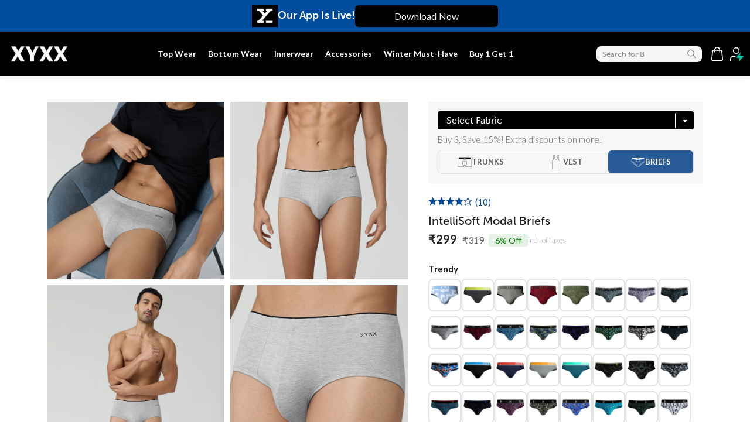

--- FILE ---
content_type: text/html; charset=utf-8
request_url: https://xyxxcrew.com/products/mens-uno-melange-modal-briefs-icy-grey?view=productAjaxFirstLoad
body_size: 408
content:


<div js-product-offer-wrapper >
  
    
    
      
    
      
    
      
    
      
    
      
    
      
    
      
    
      
    
      
    
      
    
      
    
      
    
      
    
      
    
      
    
      
    
      
    
      
    
      
    
      
    
      
    
      
    
      
    
      
    
      
    
      
    
      
    
      
    
      
    
      
    
      
    
      
    
      
    
      
    
      
    
      
    
      
    
      
    
      
    
      
    
      
    
      
    
      
    
    
    
  
    
    
      
    
      
    
      
    
      
    
      
    
      
    
      
    
      
    
      
    
      
    
      
    
      
    
      
    
      
    
      
    
      
    
      
    
      
    
      
    
      
    
      
    
      
    
      
    
      
    
    
    
  
    
    
      
    
      
    
      
    
      
    
      
    
      
    
      
    
      
    
      
    
      
    
      
    
      
    
      
    
      
    
      
    
      
    
      
    
      
    
    
    
  
    
    
      
    
      
    
      
    
      
    
      
    
    
    
  
    
    
      
    
      
    
      
    
      
    
      
    
      
    
      
    
      
    
      
    
      
    
      
    
      
    
      
    
      
    
      
    
      
    
      
    
      
    
      
    
      
    
      
    
      
    
      
    
      
    
      
    
      
    
      
              <div
                class="product-block product_template_offers_new"
                id="offer-widget">
                <div class="product_template_headingtext_new">
                  <h3 class="h2">Offers:</h3>
                </div>
                <div class="product_template_Offersallloop_new">
              
                  
                  
                    
                    

                    
                    
<div class="product_template_Offersallloop_boxs_new" js-offer-widget-item>
                        
                          <div class="product_template_Offersallloop_headingboxs_new">
                            <svg
                              xmlns="http://www.w3.org/2000/svg"
                              width="17.04"
                              height="17.04"
                              viewBox="0 0 17.04 17.04">
                              <g
                                id="Group_2754"
                                data-name="Group 2754"
                                transform="translate(0 0)">
                                <path
                                  id="Path_9775"
                                  data-name="Path 9775"
                                  d="M88.625,18.625a.822.822,0,0,0,0-1.165L85.13,13.965a.824.824,0,0,0-1.165,1.165l3.495,3.495A.822.822,0,0,0,88.625,18.625Z"
                                  transform="translate(-83.724 -13.724)"
                                  fill="#004c9d" />
                                <path
                                  id="Path_9776"
                                  data-name="Path 9776"
                                  d="M144.475,66.753l-7.026-7.026a1.4,1.4,0,0,0-1.075-.412l-4.176.233,1.308,1.308a1.876,1.876,0,0,1-2.653,2.653L129.546,62.2l-.233,4.176a1.43,1.43,0,0,0,.412,1.075l7.026,7.026a1.4,1.4,0,0,0,1.989,0l5.735-5.735a1.4,1.4,0,0,0,0-1.989Zm-9.23,1.308a1.128,1.128,0,1,1,0-1.6A1.114,1.114,0,0,1,135.245,68.062Zm2.957,3.011a.543.543,0,0,1-.394.179.647.647,0,0,1-.717-.574l-.681-6.452a.649.649,0,0,1,1.29-.143l.681,6.452a.681.681,0,0,1-.179.538Zm2.921-2.76a1.128,1.128,0,1,1,0-1.6A1.147,1.147,0,0,1,141.124,68.313Z"
                                  transform="translate(-127.852 -57.855)"
                                  fill="#004c9d" />
                              </g>
                            </svg>
                            Flat 10% Off on Any 2
                          </div><div class="product_template_Offersallloop_descriptionboxs_new">
                            <p>Buy any 2 products & get Flat 10% discount.</p>
                          </div></div>
                    
                    

                    
                    
<div class="product_template_Offersallloop_boxs_new" js-offer-widget-item>
                        
                          <div class="product_template_Offersallloop_headingboxs_new">
                            <svg
                              xmlns="http://www.w3.org/2000/svg"
                              width="17.04"
                              height="17.04"
                              viewBox="0 0 17.04 17.04">
                              <g
                                id="Group_2754"
                                data-name="Group 2754"
                                transform="translate(0 0)">
                                <path
                                  id="Path_9775"
                                  data-name="Path 9775"
                                  d="M88.625,18.625a.822.822,0,0,0,0-1.165L85.13,13.965a.824.824,0,0,0-1.165,1.165l3.495,3.495A.822.822,0,0,0,88.625,18.625Z"
                                  transform="translate(-83.724 -13.724)"
                                  fill="#004c9d" />
                                <path
                                  id="Path_9776"
                                  data-name="Path 9776"
                                  d="M144.475,66.753l-7.026-7.026a1.4,1.4,0,0,0-1.075-.412l-4.176.233,1.308,1.308a1.876,1.876,0,0,1-2.653,2.653L129.546,62.2l-.233,4.176a1.43,1.43,0,0,0,.412,1.075l7.026,7.026a1.4,1.4,0,0,0,1.989,0l5.735-5.735a1.4,1.4,0,0,0,0-1.989Zm-9.23,1.308a1.128,1.128,0,1,1,0-1.6A1.114,1.114,0,0,1,135.245,68.062Zm2.957,3.011a.543.543,0,0,1-.394.179.647.647,0,0,1-.717-.574l-.681-6.452a.649.649,0,0,1,1.29-.143l.681,6.452a.681.681,0,0,1-.179.538Zm2.921-2.76a1.128,1.128,0,1,1,0-1.6A1.147,1.147,0,0,1,141.124,68.313Z"
                                  transform="translate(-127.852 -57.855)"
                                  fill="#004c9d" />
                              </g>
                            </svg>
                            Flat 15% off on Any 3
                          </div><div class="product_template_Offersallloop_descriptionboxs_new">
                            <p>Buy any 3 or more & get Flat 15% discount.</p>
                          </div></div>
                    
                    

                    
                    
<div class="product_template_Offersallloop_boxs_new" js-offer-widget-item>
                        
                          <div class="product_template_Offersallloop_headingboxs_new">
                            <svg
                              xmlns="http://www.w3.org/2000/svg"
                              width="17.04"
                              height="17.04"
                              viewBox="0 0 17.04 17.04">
                              <g
                                id="Group_2754"
                                data-name="Group 2754"
                                transform="translate(0 0)">
                                <path
                                  id="Path_9775"
                                  data-name="Path 9775"
                                  d="M88.625,18.625a.822.822,0,0,0,0-1.165L85.13,13.965a.824.824,0,0,0-1.165,1.165l3.495,3.495A.822.822,0,0,0,88.625,18.625Z"
                                  transform="translate(-83.724 -13.724)"
                                  fill="#004c9d" />
                                <path
                                  id="Path_9776"
                                  data-name="Path 9776"
                                  d="M144.475,66.753l-7.026-7.026a1.4,1.4,0,0,0-1.075-.412l-4.176.233,1.308,1.308a1.876,1.876,0,0,1-2.653,2.653L129.546,62.2l-.233,4.176a1.43,1.43,0,0,0,.412,1.075l7.026,7.026a1.4,1.4,0,0,0,1.989,0l5.735-5.735a1.4,1.4,0,0,0,0-1.989Zm-9.23,1.308a1.128,1.128,0,1,1,0-1.6A1.114,1.114,0,0,1,135.245,68.062Zm2.957,3.011a.543.543,0,0,1-.394.179.647.647,0,0,1-.717-.574l-.681-6.452a.649.649,0,0,1,1.29-.143l.681,6.452a.681.681,0,0,1-.179.538Zm2.921-2.76a1.128,1.128,0,1,1,0-1.6A1.147,1.147,0,0,1,141.124,68.313Z"
                                  transform="translate(-127.852 -57.855)"
                                  fill="#004c9d" />
                              </g>
                            </svg>
                            Free BoAt Airdopes worth ₹3490
                          </div><div class="product_template_Offersallloop_descriptionboxs_new">
                            <p>Buy products worth ₹4999 & get a BoAt Airdopes free. (Not Applicable on Bundle offers)
</p>
                          </div></div>
                    
                    

                    
                    
<div class="product_template_Offersallloop_boxs_new" js-offer-widget-item>
                        
                          <div class="product_template_Offersallloop_headingboxs_new">
                            <svg
                              xmlns="http://www.w3.org/2000/svg"
                              width="17.04"
                              height="17.04"
                              viewBox="0 0 17.04 17.04">
                              <g
                                id="Group_2754"
                                data-name="Group 2754"
                                transform="translate(0 0)">
                                <path
                                  id="Path_9775"
                                  data-name="Path 9775"
                                  d="M88.625,18.625a.822.822,0,0,0,0-1.165L85.13,13.965a.824.824,0,0,0-1.165,1.165l3.495,3.495A.822.822,0,0,0,88.625,18.625Z"
                                  transform="translate(-83.724 -13.724)"
                                  fill="#004c9d" />
                                <path
                                  id="Path_9776"
                                  data-name="Path 9776"
                                  d="M144.475,66.753l-7.026-7.026a1.4,1.4,0,0,0-1.075-.412l-4.176.233,1.308,1.308a1.876,1.876,0,0,1-2.653,2.653L129.546,62.2l-.233,4.176a1.43,1.43,0,0,0,.412,1.075l7.026,7.026a1.4,1.4,0,0,0,1.989,0l5.735-5.735a1.4,1.4,0,0,0,0-1.989Zm-9.23,1.308a1.128,1.128,0,1,1,0-1.6A1.114,1.114,0,0,1,135.245,68.062Zm2.957,3.011a.543.543,0,0,1-.394.179.647.647,0,0,1-.717-.574l-.681-6.452a.649.649,0,0,1,1.29-.143l.681,6.452a.681.681,0,0,1-.179.538Zm2.921-2.76a1.128,1.128,0,1,1,0-1.6A1.147,1.147,0,0,1,141.124,68.313Z"
                                  transform="translate(-127.852 -57.855)"
                                  fill="#004c9d" />
                              </g>
                            </svg>
                            Free XYXXCap worth ₹799
                          </div><div class="product_template_Offersallloop_descriptionboxs_new">
                            <p>Buy products worth minimum ₹1999 & get a XYXXCap free worth ₹799 . (Not Applicable on Bundle offers)</p>
                          </div></div>
                    
                    

                    
                    



                  
                  <div class="offers_btn" js-offer-widget-more-btn>
                    <span>
                      <span js-offer-widget-count>+ 3</span>
                      More</span>
                  </div>
                  <div
                    class="offers_btn"
                    js-offer-widget-less-btn
                    style="display:none;">
                    <span>Less</span>
                  </div>
                  
              </div>
            </div>
        

        
      
    
      
    
      
    
      
    
    
    
  
    
    
      
    
      
    
      
    
      
    
      
    
      
    
      
    
      
    
      
    
      
    
      
    
      
    
      
    
      
    
      
    
      
    
      
    
      
    
      
    
      
    
      
    
      
    
      
    
      
    
      
    
      
    
      
    
      
    
      
    
    
    
  
    
    
      
    
      
    
      
    
      
    
      
    
      
    
      
    
      
    
      
    
      
    
      
    
      
    
      
    
      
    
      
    
      
    
      
    
      
    
      
    
      
    
      
    
      
    
      
    
      
    
      
    
    
    
  
    
    
      
    
      
    
      
    
      
    
      
    
      
    
      
    
      
    
      
    
      
    
      
    
      
    
      
    
      
    
      
    
      
    
      
    
      
    
      
    
      
    
      
    
      
    
      
    
      
    
      
    
      
    
      
    
      
    
      
    
      
    
      
    
      
    
      
    
      
    
      
    
      
    
      
    
      
    
      
    
      
    
      
    
      
    
      
    
      
    
      
    
      
    
      
    
      
    
      
    
      
    
      
    
      
    
      
    
      
    
      
    
      
    
      
    
      
    
      
    
      
    
      
    
      
    
      
    
    
    
  
    
    
      
    
      
    
      
    
      
    
      
    
      
    
      
    
      
    
      
    
      
    
      
    
      
    
      
    
    
    
  
    
    
      
    
      
    
      
    
      
    
      
    
      
    
      
    
      
    
      
    
      
    
      
    
      
    
      
    
      
    
      
    
      
    
      
    
      
    
      
    
      
    
      
    
      
    
      
    
      
    
      
    
      
    
      
    
      
    
      
    
      
    
      
    
      
    
    
    
  
    
    
      
    
      
    
      
    
      
    
      
    
      
    
      
    
      
    
      
    
      
    
      
    
      
    
      
    
      
    
      
    
      
    
      
    
      
    
      
    
      
    
      
    
      
    
      
    
      
    
      
    
      
    
      
    
      
    
      
    
      
    
      
    
      
    
      
    
      
    
      
    
      
    
      
    
      
    
      
    
      
    
      
    
      
    
      
    
      
    
      
    
      
    
      
    
      
    
      
    
      
    
      
    
    
    
  
    
    
      
    
      
    
      
    
      
    
      
    
      
    
      
    
      
    
      
    
      
    
      
    
      
    
      
    
    
    
  
    
    
      
    
      
    
      
    
      
    
      
    
      
    
      
    
      
    
      
    
      
    
    
    
  
    
    
      
    
      
    
      
    
      
    
      
    
      
    
      
    
      
    
      
    
      
    
      
    
      
    
      
    
      
    
      
    
      
    
      
    
      
    
      
    
      
    
      
    
      
    
      
    
      
    
      
    
      
    
      
    
      
    
      
    
      
    
      
    
      
    
      
    
      
    
      
    
      
    
      
    
      
    
      
    
      
    
      
    
      
    
      
    
      
    
      
    
      
    
    
    
  
    
    
      
    
      
    
      
    
      
    
      
    
      
    
      
    
      
    
      
    
      
    
      
    
      
    
      
    
      
    
      
    
      
    
      
    
      
    
      
    
      
    
      
    
      
    
      
    
      
    
      
    
      
    
      
    
      
    
      
    
      
    
      
    
      
    
      
    
      
    
      
    
      
    
      
    
      
    
      
    
      
    
      
    
      
    
      
    
      
    
      
    
      
    
      
    
      
    
      
    
      
    
      
    
      
    
      
    
      
    
      
    
      
    
      
    
      
    
    
    
  
    
    
      
    
      
    
      
    
      
    
      
    
      
    
      
    
      
    
      
    
      
    
      
    
      
    
      
    
      
    
      
    
      
    
      
    
      
    
      
    
      
    
      
    
      
    
      
    
      
    
      
    
      
    
      
    
      
    
      
    
      
    
      
    
      
    
      
    
      
    
      
    
      
    
      
    
      
    
    
    
  
    
    
      
    
      
    
      
    
      
    
      
    
      
    
      
    
      
    
      
    
      
    
      
    
      
    
      
    
      
    
      
    
      
    
      
    
      
    
      
    
      
    
      
    
      
    
      
    
      
    
      
    
      
    
      
    
      
    
      
    
      
    
      
    
      
    
      
    
      
    
      
    
      
    
      
    
      
    
      
    
      
    
      
    
      
    
    
    
  
    
    
      
    
      
    
    
    
  
    
    
      
    
      
    
    
    
  

</div>

--- FILE ---
content_type: text/css
request_url: https://xyxxcrew.com/cdn/shop/t/558/assets/custom.css?v=142802583994525250461764933033
body_size: 24890
content:
*{font-family:inherit!important}a,button{-webkit-transition:all .3s linear;-moz-transition:all .3s linear;-o-transition:all .3s linear;-ms-transition:all .3s linear;transition:all .3s linear}.desktop_image_new{display:flex!important}.mobile_image_new{display:none!important}img{height:auto}div#appikon-notification-bar{margin-bottom:0!important}#appikon-notification-bar{display:none!important}[class^=nGY2Icon-]{font-family:ngy2_icon_font!important}.st-loader,.st-loader body{overflow-x:visible!important}.btn{font-size:17px;line-height:19px;letter-spacing:.17px;color:#fff;border:1px solid transparent;font-weight:700;text-align:center;border-radius:0;padding:13px 10px;min-width:244px;text-transform:uppercase;display:inline-block;-webkit-transition:all .3s linear!important;-moz-transition:all .3s linear!important;-o-transition:all .3s linear!important;-ms-transition:all .3s linear!important;transition:all .3s linear!important}.btn:after{display:none!important}.btn_border_white{font-size:16px;line-height:19px;border:1px solid #FFFFFF;min-width:195px;background:none}.btn_white{background:#fff;font-size:16px;line-height:19px;min-width:195px;color:#222!important}.btn:hover{background:#fff!important;color:#222;border-color:#222}.btn_border_white:hover,.btn_white:hover{border-color:#fff;background:#fff!important}.common_title_new{padding-bottom:20px}.common_title_new h2,.common_title_new .h2{font-size:30px;line-height:36px;letter-spacing:.75px;color:#000;margin-bottom:0;font-weight:700}.common_title_new p{padding:20px 0 0;max-width:1050px;margin:auto;font-size:22px;line-height:27px;letter-spacing:.22px;font-weight:500;text-align:center;color:#777;font-family:Lato,sans-serif}.product-main-slide:not(.is-selected) button,.product-main-slide:not(.is-selected) iframe,.product-main-slide:not(.is-selected) model-viewer,.product-main-slide:not(.is-selected) video{display:block}.nGY2 .toolbar{background:none!important}.title-ascending_filter_new,.title-descending_filter_new{display:none}.zoom_for_mobile_only{display:none!important;pointer-events:none}.zoom_for_mobile_only{min-width:auto;right:0;left:auto;position:absolute;background:#fff;border:1px solid #fff;border-radius:100%;padding:0!important;width:36px;height:36px;top:15px;pointer-events:none;z-index:1}.zoom_for_mobile_only svg{width:14px;height:14px}.product__photos--beside{position:relative}.Index_breadcrumbs_inner_new{padding:24px 0}.Index_breadcrumbs_main_new .breadcrumb{font-size:19px;font-weight:500;margin:0;line-height:26px;color:#8b8b8b;display:flex;align-items:center;column-gap:5px}.Index_breadcrumbs_main_new .breadcrumb a{color:#8b8b8b}.Index_breadcrumbs_main_new .breadcrumb__divider{opacity:1}.Index_top_header_banners_bannerimages_new img{height:auto}.Index_background_richtext_main_new{background:#fff}.Index_background_richtext_inner_new{min-height:200px;padding:20px 0;display:flex;align-items:center;justify-content:center}.Index_background_richtext_infotext_new{text-align:center}.Index_background_richtext_infotext_new p{text-align:center;font-size:30px;line-height:45px;font-weight:700;color:#292929}.main_collection_main_new{border:0;padding:0;margin:0;background:#f6f6f6}.main_collection_title_new{padding:0 0 26px;border-bottom:1px solid #E1E3E4;margin-bottom:6px}.main_collection_title_new h1{margin:0;font-size:18px;font-weight:900;line-height:30px;color:#8f8f8f;letter-spacing:.5px;text-transform:uppercase}.collection_grid_new{margin:0}.collection_sidebar_new{padding:33px 0 0;width:251px;margin-top:0;margin-bottom:33px;max-height:initial;overflow-y:hidden}.collection_grid_inner_new{max-height:calc(100vh - 200px);overflow-y:auto}.collection_grid_inner_new{scrollbar-width:thin;scrollbar-color:rgba(0,0,0,0)}.collection_grid_inner_new:-webkit-scrollbar{width:4px;height:4px;border-radius:5px}.collection_grid_inner_new::-webkit-scrollbar-track{color:#e3dfde;border:1px solid #E3DFDE}.collection_grid_inner_new::-webkit-scrollbar-thumb{background-color:#000}.collection_grid_inner_new::-webkit-scrollbar-thumb:hover{background-color:#0006}.collection_grid_inner_new::-webkit-scrollbar-corner,.collection_grid_inner_new::-webkit-scrollbar-track{background-color:transparent}.collection_grid_inner_new::-webkit-scrollbar{width:4px}.collection_grid_inner_new::-webkit-scrollbar-track{box-shadow:none}.collection_grid_inner_new::-webkit-scrollbar-thumb{background-color:#0006}.collection_content_new{padding:0 0 0 26px;width:calc(100% - 251px)}.custom_sort_new{padding:0 14px;border:0;position:relative}.custom_sort_new .tag-list__header{text-transform:none;letter-spacing:0;padding:23px 0 16px;border-bottom:1px solid rgba(225,227,228,.5);font-size:19px;line-height:23px;color:#292929;font-weight:700;position:relative;z-index:1}.custom_sort_new .tag-list__header.is-open{border-color:transparent}.collection-sidebar__group .collapsible-content__inner{padding:0 0 10px}.collection-sidebar__group .collapsible-content__inner .no-bullets{margin:0}.custom_sort_new .collapsible-content--all.is-open:before{content:"";position:absolute;left:0;top:10px;width:100%;border:1px solid #E1E3E4;background:#fff;border-radius:8px;height:calc(100% - 10px)}.collapsible-trigger__icon>svg{-webkit-transition:all .3s linear;-moz-transition:all .3s linear;-o-transition:all .3s linear;-ms-transition:all .3s linear;transition:all .3s linear}.collapsible-trigger.is-open .collapsible-trigger__icon>svg{transform:rotate(180deg)}.collapsible-trigger__layout--inline .collapsible-trigger__icon{padding:0;display:flex;align-items:center;margin-top:4px}.collapsible-trigger__layout{justify-content:space-between;padding-right:9px}.collection-sidebar{padding:0 14px;margin-bottom:0}.collection_grid_filters_title_new{padding:14px 0;display:flex;align-items:center}.collection_grid_filters_title_new svg{margin-right:11px}.collection_grid_filters_title_new p.h4{margin:0;font-size:19px;line-height:23px;color:#292929;font-weight:700}.collapsible-trigger__icon{display:flex}#CollectionSidebar .collapsible-trigger-btn{border-bottom:1px solid rgba(225,227,228,.5);padding:14px 0;font-size:19px;line-height:23px;font-weight:500;color:#030303;position:relative;z-index:1;text-transform:none}.filter-wrapper .collection-sidebar__group{overflow:visible;position:relative;margin:0;border:0;padding:0}#CollectionSidebar .collapsible-trigger-btn.is-open{border:0;font-weight:700}.collection-sidebar .collapsible-content--all.is-open:before{content:"";position:absolute;left:-14px;top:0;width:calc(100% + 28px);border:1px solid #E1E3E4;background:#fff;border-radius:8px;height:100%}.collection-sidebar .collapsible-content__inner{padding:0 0 15px;position:relative;z-index:1}.collection-sidebar .collapsible-content__inner ul,.collection-sidebar .collapsible-content__inner ul li{margin:0}.collection-sidebar .collapsible-content__inner ul li label{margin:0;padding:10px 0 10px 3px;font-size:16px;line-height:19px;color:#8f8f8f;font-weight:500;text-decoration:none!important}.tag__checkbox:before{width:15px;height:15px;border-radius:3px}.tag--active .tag__checkbox:after,.tag-list--checkboxes .tag--active a:after,input:checked~.tag__checkbox:after{content:"";width:4px;height:7px;border:solid white;border-width:0 1px 1px 0;-webkit-transform:rotate(45deg);-ms-transform:rotate(45deg);transform:rotate(45deg);position:absolute;left:5px;top:5px;border-color:#000;background:none}.tag--active>a,.tag--active>button,.tag--active>label{color:#000!important}.tag_name_new{display:flex;align-items:center;width:100%;justify-content:space-between}.tag-list--active-tags{display:none}.custom_sort_new .collapsible-content__inner ul li{margin:0;font-size:16px;line-height:19px;color:#8f8f8f;font-weight:500;text-decoration:none!important;position:relative}.custom_sort_new .collapsible-content__inner ul li button{font-size:16px;line-height:19px;color:#8f8f8f;font-weight:500;position:relative;padding:10px 0 10px 28px;width:100%;text-align:left}.custom_sort_new .collapsible-content__inner ul li:before{content:"";position:absolute;left:0;top:50%;transform:translateY(-50%);width:15px;height:15px;border-radius:3px;border:1px solid;border-color:#e8e8e1}.custom_sort_new .collapsible-content__inner ul li.tag--active:after{content:"";width:4px;height:7px;border:solid white;border-width:0 1px 1px 0;-webkit-transform:rotate(45deg);-ms-transform:rotate(45deg);transform:rotate(45deg);position:absolute;left:5px;top:15px;border-color:#000;background:none}.collection-filter{position:static;z-index:5;background:#f6f6f6;margin:0 0 20px;padding:0}.grid__item--sidebar{position:static}.fix-collection{overflow-x:hidden}.fix-collection .grid__item--sidebar,.fix-collection .collection-filter{position:sticky}.fix-collection .main_collection_main_new:before{content:"";position:fixed;left:0;top:164px;box-shadow:0 5px 8px #0000000d;width:100%;height:8px;z-index:9;opacity:0}.collection-filter__inner{justify-content:space-between;display:flex;align-items:flex-start;flex-wrap:wrap;width:100%}.grid-view-btn.is-active{opacity:1}.grid-view-btn svg{display:block}.collection-filter__item--right>.inline-list li{display:flex}.grid-view-btn{padding:0 4px;opacity:.07}.collection-filter__item--right>.inline-list{margin-right:-4px;height:35px;width:100%;justify-content:flex-end;position:relative;flex-wrap:nowrap;display:flex;align-items:center}.collection-filter__item--right>.inline-list:before{content:"";position:absolute;left:-9px;top:0;height:100%;background:#e1e3e4;width:1px}.collection-filter__item--right{display:flex;display:none;align-items:center;justify-content:flex-end;flex:none;padding-left:0;width:120px;border-bottom:1px solid #E1E3E4;min-height:90px;margin-left:8px;margin-bottom:0}.view_grid_new{font-size:15px;line-height:18px;color:#343434;font-weight:500;padding-right:10px}.collection_slider_new{border-bottom:1px solid #E1E3E4;width:calc(100% - 128px);width:100%;position:relative;display:flex!important;padding:27px 36px 27px 18px}[data-view=small] .grid-item{flex:0 0 33.33%}[data-view=large] .grid__item{width:50%}#collection_grid_in_new{display:flex;flex-wrap:wrap}.collection_slider_new:before{content:"";position:absolute;left:0;bottom:-1px;height:2px;width:150px;background:#00adbb;border-radius:5px}.collection_grid_listslider_boxs_new{padding:0 6px;width:auto}.collection_grid_listslider_boxs_new a{border:1px solid #E1E3E4;text-align:center;background:#fff;border-radius:5px;padding:7px 20px;font-size:16px;line-height:19px;color:#000;font-weight:700;display:inline-block}.collection_grid_listslider_new .slick-prev{left:0;background:url(left_arrow.svg) no-repeat center left}.collection_grid_listslider_new .slick-prev:before{display:none}.collection_grid_listslider_new .slick-next{right:12px;background:url(right_arrow.svg) no-repeat center right}.collection_grid_listslider_new .slick-next:before{display:none}.collection_grid_listslider_boxs_new.active a{background:#00adbb;color:#fff}.collection_grid_listslider_new .slick-track{display:flex;align-items:center}.collection_grid_listslider_new.owl-theme .owl-nav{margin:0}.collection_grid_listslider_new.owl-carousel .owl-nav button.owl-prev{width:10px;height:30px;left:0;background:url(left_arrow.svg) no-repeat center left;margin:0;position:absolute;top:50%;transform:translateY(-50%)}.collection_grid_listslider_new.owl-carousel .owl-nav button.owl-prev span{display:none}.collection_grid_listslider_new.owl-carousel .owl-nav button.owl-next{width:10px;height:30px;right:12px;background:url(right_arrow.svg) no-repeat center right;margin:0;position:absolute;top:50%;transform:translateY(-50%)}.collection_grid_listslider_new.owl-carousel .owl-nav button.owl-next span{display:none}.collection_slider_new .swiper-button-prev{width:10px;height:30px;left:0;background:url(left_arrow.svg) no-repeat center left;margin:0;position:absolute;top:50%;transform:translateY(-50%)}.collection_slider_new .swiper-button-next{width:10px;height:30px;right:12px;background:url(right_arrow.svg) no-repeat center right;margin:0;position:absolute;top:50%;transform:translateY(-50%)}.collection_slider_new .swiper-button-next:after,.collection_slider_new .swiper-button-prev:after{display:none}.product_grid_new{margin-bottom:40px}.product_grid_new .grid-product__image-wrap{margin:0}.product_grid_new .grid-product__image-mask img{border-radius:8px}.product_grid_new .grid__image-ratio--portrait:before{padding-bottom:113.6%}.product_grid_new .grid-product__image-wrap img,.product_grid_new .grid__image-ratio,.product_grid_new .grid-product__secondary-image{border-radius:8px}.product_grid_new .grid-item__content{background:transparent}.product_grid_new .grid-product__tags{margin-left:0;width:100%}.product_grid_new .grid-product__tag{width:100%;text-align:center;font-size:14px;line-height:17px;font-weight:700;text-transform:none;margin:0;padding:6px 10px;border-radius:0 0 8px 8px}.product_grid_new .grid-product__secondary-image{top:0;bottom:0;right:0;left:0}.product_grid_new .grid-item__meta{margin:15px 0 0;padding:0}.product_grid_new .grid-product__title{font-size:17px;line-height:20px;color:#8f8f8f;font-weight:700;white-space:nowrap;overflow:hidden;text-overflow:ellipsis}.product_grid_new .grid-item__meta-secondary{margin:4px 0 0}.product_grid_new .grid-product__price--current{font-size:18px;line-height:24px;font-weight:700;margin-right:8px}.product_grid_new .grid-product__price--original{font-size:17px;line-height:22px;font-weight:700;margin-right:8px}[data-view=large].product_grid_new .grid__image-ratio--portrait:before{padding-bottom:117%}.product_grid_new .grid-product__tag{position:absolute;bottom:0;left:auto;z-index:1;top:auto;opacity:1;background:-moz-linear-gradient(top,rgba(0,0,0,0) 0%,rgba(0,0,0,.85) 100%);background:-webkit-linear-gradient(top,rgba(0,0,0,0) 0%,rgba(0,0,0,.85) 100%);background:linear-gradient(to bottom,#0000,#000000d9);filter:progid:DXImageTransform.Microsoft.gradient(startColorstr="#00000000",endColorstr="#a6000000",GradientType=0);right:0;top:initial;clear:both;display:flex;align-items:center;justify-content:center;width:100%!important;color:#fff}.grid-product__tag--sale{display:none!important}.grid-product__image-mask{display:block}.grid-product__link{position:relative}.product_grid_new .grid-product__price--savings{margin-left:0}.grid-product .grid-product__review{display:none}.grid-product__review .cntl_rating_badge{display:flex;align-items:center;padding-bottom:9px}.grid-product__review .cntl_rating_badge>div{display:flex!important;align-items:center}.grid-product__review .cntl_rating_badge>div svg{margin-right:4px;width:16px;height:16px;fill:#00adbb}.grid-product__review .badge_rating_text{font-size:11px!important;line-height:12px!important;color:#8f8f8f!important;padding-top:2px}.collection_grid_customdetail_alltexts_new{background:#fff;border-radius:0 0 17px 17px;box-shadow:0 1px 3px #00000029;padding:52px 17px 19px;margin-top:-37px}.collection_grid_customdetail_alltexts_new h3{font-size:18px;line-height:22px;font-weight:700;color:#004c9d;letter-spacing:.5px;margin:0}.collection_grid_customdetail_alltexts_new p{margin:0;padding:11px 0 0;color:#292929;font-size:14px;font-weight:500;line-height:20px;letter-spacing:.5px}.collection_grid_customdetail_allbutton_new{padding:13px 0 0}.collection_grid_customdetail_allbutton_new span{font-size:14px;font-weight:500;line-height:17px;color:gray;padding-bottom:4px;border-bottom:1px solid #004C9D}.collection_grid_customdetail_allbutton_new svg{margin:0 0 0 16px}.mobile_icon{display:none!important}.collection_title_mobile_new{display:none}.grid-product__tag--sold-out{display:block!important}.announcement-bar{padding:14px 0}.announcement-slider__content p{font-weight:500;font-size:14px;line-height:17px;letter-spacing:.14px;margin:0}.announcement-slider__content p a{color:#fff!important;text-decoration:none}[data-layout=left-center] .header-item--icons,[data-layout=left-center] .header-item--logo{min-width:initial}.site-header{padding:0}.site-header,.site-header__element--sub{box-shadow:0 8px 6px #00000005!important}.toolbar:after{display:none}.site-header__logo{margin:0}.site-header__element--top{padding:0}.site-nav__link--icon{padding:0 8px}.site-nav__link--icon svg{display:flex}.cart-link__bubble{top:-3px;right:-6px;font-size:10px}.cart-link__bubble:before{padding:7px}.header_item_mobile_left{display:none}.header-item--icons .site-nav{margin-right:-8px}.header-item--logo,.header-layout--left-center .header-item--logo,.header-layout--left-center .header-item--icons{flex:0 0 238px!important}.header-item--navigation .site-nav__link{font-size:16px;font-weight:700;line-height:18px;letter-spacing:.16px;padding:23px 14px;display:flex;align-items:center}.header-item--navigation .site-nav__link svg{margin:0 0 0 8px}.site-nav__link--underline:after{border-bottom-color:#004c9d!important;margin:0 5px;bottom:20px}.site-nav__dropdown{background-color:#fff;box-shadow:0 3px 6px #00000008;padding:5px 0}.megamenu{padding:20px 0}.site-nav__icons{display:flex;align-items:center}.site-nav__dropdown-link{font-size:14px;margin-bottom:14px;line-height:20px;display:block;color:#000;font-weight:500;padding:0!important;display:flex;align-items:center}.svg_icon_new{width:22px;height:auto;margin-right:11px}.svg_icon_new svg{display:flex;max-height:19px;width:100%}.svg_icon_new img{display:flex;max-height:24px;width:100%}.svg_icon_name_new{font-size:16px;color:#000}.site-nav__dropdown-link:last-child{margin-bottom:0}.megamenu__col-title .site-nav__dropdown-link--top-level{padding-bottom:15px!important;font-size:18px!important;color:#000;text-transform:none;font-weight:700!important;line-height:22px;margin:0}.megamenu{line-height:initial}.megamenu__cols{columns:auto;display:flex;flex-flow:wrap;justify-content:space-between}.site-nav__dropdown-list .site-nav__dropdown-link--second-level{padding:5px 15px!important;margin:0!important}.megamenu__cols a:hover{background:transparent;color:#222;text-decoration:none}.st-desktop-searchbox{position:relative;margin-right:4px}.st-trending-box[data-v-f3dbada4]{width:410px!important;right:0!important;margin:24px 0 0!important}.st-after-box[data-v-f3dbada4]{right:0!important;top:100%!important;left:unset!important;margin:24px 0 0!important}.site-nav__link--has-dropdown>svg{display:none}.is-focused>.site-nav__dropdown,.site-nav--has-dropdown:hover .site-nav__dropdown{box-shadow:inset 0 8px 6px #00000005,0 8px 6px #00000005}.megamenu__col{padding:0 20px 20px 0;min-width:170px}.megamenu__wrapper{justify-content:center}.megamenu_product_box_new{display:flex}.megamenu_product_box_in_new{width:250px;margin-right:10px}.megamenu_product_box_in_new:last-child{margin-right:0}.megamenu_product_box_img_new{position:relative;height:265px}.megamenu_product_box_img_new img{position:absolute;left:0;top:0;right:0;bottom:0;width:100%;height:100%;object-fit:cover;border-radius:8px}.megamenu_product_box_details_new{padding:15px 0 0}.megamenu_product_box_details_new .h3{margin:0;font-size:16px;line-height:20px;letter-spacing:.16px;font-weight:500;color:#000}.megamenu_product_box_details_new p{margin:0;padding:10px 0 0;font-size:13px;line-height:15px;letter-spacing:.13px;font-weight:500;color:#000}.site-nav__dropdown-animate{transform:translateY(-10px);opacity:0;margin:0}.is-focused .site-nav__dropdown-animate,.site-nav--has-dropdown:hover .site-nav__dropdown-animate{opacity:1;transform:translateY(0);transition:opacity .3s ease .05s,transform .25s cubic-bezier(.165,.84,.44,1) .05s}.Index_slideshows_sliders_allloop_imageboxs_new a{position:absolute;left:0;top:0;right:0;bottom:0;width:100%;height:100%;z-index:1}.Index_slideshows_sliders_allloop_imageboxs_new img{width:100%;height:auto}.Index_slideshows_sliders_allloop_imageboxs_new video{width:100%;height:auto}.Index_slideshows_sliders_allloop_new .slick-dots{position:absolute;bottom:20px;padding:0}.Index_slideshows_sliders_allloop_new .slick-slider{margin:0}.Index_slideshows_sliders_allloop_new .slick-dots li{width:14px;height:14px;margin:0 8px}.Index_slideshows_sliders_allloop_new .slick-dots li button{width:14px;height:14px;padding:0;background:#eaeaea;border-radius:100%}.Index_slideshows_sliders_allloop_new .slick-dots li.slick-active button{background:#a7a7a7}.Index_slideshows_sliders_allloop_new .slick-dots li button:before{display:none}.Index_slideshows_sliders_allloop_textsboxs_new{padding:40px 0 35px}.Index_slideshows_sliders_allloop_textsboxs_title_new{max-width:930px;margin:auto}.Index_slideshows_sliders_allloop_textsboxs_title_new h3{font-size:37px;line-height:41px;letter-spacing:.37px;color:#00adbb;text-align:center;margin:0}.Index_slideshows_sliders_allloop_textsboxs_title_new p{padding-top:9px;font-size:22px;line-height:27px;letter-spacing:.22px;color:#fff;text-align:center;font-family:Lato,sans-serif}.Index_slideshows_sliders_allloop_textsboxs_button_new{display:flex;justify-content:center;padding-top:25px;margin:auto}.Index_slideshows_sliders_allloop_textsboxs_buttoninner_new{margin-right:27px}.Index_slideshows_sliders_allloop_textsboxs_buttoninner_new:last-child{margin-right:0}.Index_slideshows_sliders_main_new .slider-nav{margin-top:15px}.Index_slideshows_sliders_allloop_new .slider-for img{transform:scale(1)}.Index_slideshows_sliders_allloop_new .slider-for:not(.slick-initialized) .Index_slideshows_sliders_allloop_imageboxs_new:first-child img{animation:zoom-fade 1.5s cubic-bezier(.26,.54,.32,1) 0s forwards;transition:none}.Index_slideshows_sliders_allloop_new .slider-for:not(.slick-initialized) .Index_slideshows_sliders_allloop_imageboxs_new:first-child video{animation:zoom-fade 1.5s cubic-bezier(.26,.54,.32,1) 0s forwards;transition:none}@keyframes zoom-fade{0%{opacity:0;transform:scale(1.14)}to{opacity:1;transform:scale(1)}}.Index_slideshows_sliders_allloop_new .slider-for.slick-initialized .Index_slideshows_sliders_allloop_imageboxs_new img{transition:all 1.5s ease-in-out;transform:scale(1.14)}.Index_slideshows_sliders_allloop_new .slider-for.slick-initialized .Index_slideshows_sliders_allloop_imageboxs_new video{transition:all 1.5s ease-in-out;transform:scale(1.14)}.Index_slideshows_sliders_allloop_new .slider-for.slick-initialized .Index_slideshows_sliders_allloop_imageboxs_new.slick-active img{transform:scale(1)}.Index_slideshows_sliders_allloop_new .slider-for.slick-initialized .Index_slideshows_sliders_allloop_imageboxs_new.slick-active video{transform:scale(1)}.Index_slideshows_sliders_allloop_new .slider-for{overflow:hidden}.Index_slideshows_sliders_allloop_imageboxs_new{display:none}.Index_slideshows_sliders_allloop_imageboxs_new:first-child{display:block}.Index_custom_collections_main_new{margin:25px 20px 0}.Index_custom_collections_main_new .common_title_new{text-align:center}.Index_custom_collections_allloop_new{display:flex}.Index_custom_collections_allloop_boxs_new{position:relative}.Index_custom_collections_allloop_boxs_new a{position:absolute;top:0;right:0;left:0;bottom:0;width:100%;height:100%;z-index:1}.Index_custom_collections_allloop_imageboxs_new{position:relative;height:450px;-webkit-user-select:none;user-select:none}.Index_custom_collections_allloop_imageboxs_new img{border-radius:8px;position:absolute;top:0;right:0;left:0;bottom:0;width:100%;height:100%;object-fit:cover}.Index_custom_collections_allloop_textsboxs_new{text-align:center}.Index_custom_collections_allloop_textsboxs_new h4{font-size:20px;font-family:Lato,sans-serif;line-height:24px;letter-spacing:1px;color:#000;padding-top:17px;font-weight:700;margin-bottom:0}.home_collection_slider{padding-bottom:0}.swiper-pagination{bottom:0!important;display:flex;justify-content:center}.swiper-pagination-bullet{width:10px;height:10px;background:#dedede;margin:0 6px!important;opacity:1}.swiper-pagination-bullet-active{background:#a7a7a7}.Index_featured_collection_main_new{margin:20px 0}.Index_featured_collection_banner_new{background:#00adbb;padding:11px;position:relative}.Index_featured_collection_redirect_new{position:absolute;left:0;top:0;width:100%;height:100%;z-index:2}.Index_featured_collection_banner_headingtext_new{border-radius:8px;min-height:500px;padding:0 20px 0 98px;display:flex;align-items:center}.Index_featured_collection_banner_headingtext_new h2{margin:0}.Index_featured_collection_banner_headingtext_new p{font-size:60px;line-height:62px;letter-spacing:1.5px;color:#fff;text-transform:uppercase;font-weight:700}.Index_featured_collection_banner_infotext_new{padding-top:25px;text-align:center}.Index_featured_collection_banner_infotext_new p{font-size:32px;letter-spacing:.22px;color:#222;font-family:Lato,sans-serif;font-weight:700}.Index_featured_collection_mainbutton_new{padding-top:49px;text-align:center}.Index_featured_collection_slider_new{padding:20px 0 0}.Index_featured_collection_slider_new .product_grid_new{margin-bottom:0;width:100%}.home_featured_collection_slider{padding-bottom:0;padding-left:20px;padding-right:20px}.index_product_grid_new .product_grid_new .grid-product__title{color:#222}.hide_border_new{padding:0!important;background:none!important}.hide_border_new .Index_featured_collection_banner_headingtext_new{border-radius:0}.Index_testimonials_loops_main_new{margin:40px 0 60px}.Index_testimonials_loops_inner_new .common_title_new{padding-bottom:20px}.home_testimonial_slider{padding-bottom:26px}.Index_testimonials_loops_allloop_logoimageboxs_new{text-align:center}.Index_testimonials_loops_allloop_logoimageboxs_new img{max-width:180px;display:flex;margin:auto}.Index_testimonials_loops_allloop_infotextboxs_new{padding:10px 0 0}.Index_testimonials_loops_allloop_infotextboxs_new h4{margin-bottom:0}.Index_testimonials_loops_allloop_infotextboxs_new h4 p{text-align:center;font-size:22px;line-height:27px;letter-spacing:.22px;color:#000;font-weight:500;font-family:Lato,sans-serif}.Index_testimonials_loops_allloop_buttontextboxs_new{text-align:center;padding-top:29px}.Index_testimonials_loops_allloop_buttontextboxs_new a{font-size:16px;font-family:Lato,sans-serif;line-height:20px;letter-spacing:.16px;color:#a7a7a7;font-weight:500;margin-bottom:0;display:inline-block;text-decoration:underline}.heading-text{font-size:30px;line-height:36px;letter-spacing:.75px;color:#000;margin-bottom:0;font-weight:700}.Index_testimonials_loops_allloop_infotextboxs_new span p{text-align:center;font-size:22px;line-height:27px;letter-spacing:.22px;color:#000;font-weight:500;font-family:Lato,sans-serif}.Index_notify_me_details_leftrightboth_new{display:flex;padding:20px}.Index_notify_me_details_leftside_new{width:50%}.Index_notify_me_details_leftside_new img{width:100%;border-radius:8px;height:auto}.Index_notify_me_details_rightside_new{width:50%;padding-left:20px;display:flex;flex-direction:column;align-items:center;justify-content:center}.Index_notify_me_details_rightside_new h2{text-align:center;font-size:36px;line-height:50px;letter-spacing:2px;color:#fff;font-weight:700;margin-bottom:0}.Index_notify_me_details_rightside_new p{padding-top:16px;font-size:16px;line-height:25px;letter-spacing:.16px;color:#fff;font-weight:500;font-family:Lato,sans-serif;max-width:500px;margin:0;text-align:center}.Index_notify_me_details_rightside_new .Index_slideshows_sliders_allloop_textsboxs_button_new{margin:0}.Index_notify_me_details_rightside_new h3{display:none;font-size:31px;line-height:47px;letter-spacing:.775px;color:#fff;font-weight:700;margin:0;text-transform:uppercase}.Index_all_tabs_collection_main_new{margin:20px 0}.tab{overflow:hidden}.tab button{background-color:inherit;float:left;border:none;outline:none;cursor:pointer;transition:.3s}.tabcontent{visibility:hidden;opacity:0;height:0;border-top:none;transition:.6s}.tabcontent.active{visibility:visible;opacity:1;height:auto}@keyframes fadeEffect{0%{opacity:0}to{opacity:1}}.Index_all_tabs_collection_mainheadingtabs_new{justify-content:space-between;display:flex;align-items:flex-end;margin-bottom:17px}.Index_all_tabs_collection_mainheadingtabs_new .common_title_new{padding:0}.Index_all_tabs_collection_mainheadingtabs_center_new{justify-content:center}.Index_all_tabs_collection_main_new .tablinks{font-size:18px;font-weight:700;line-height:22px;letter-spacing:.4px;color:#969696;text-transform:uppercase;padding:0 12px;border-left:2px solid #969696}.Index_all_tabs_collection_main_new .tablinks:first-child{border-left:none;padding-left:0}.Index_all_tabs_collection_main_new .tablinks:last-child{padding-right:0}.Index_all_tabs_collection_main_new .tab button.active{color:#000}.tablinks:last-child{padding-right:0}.Index_all_tabs_collection_mainallloop_new{background:#f9f9f9;padding:30px 20px 10px;border-top:1px solid #EEEEEE}.Index_all_tabs_collection_mainallloop_buttons_new{padding-top:0;text-align:center}.Index_all_tabs_collection_mainallloop_new .Index_featured_collection_slider_new{padding:0}.Index_featured_collection_slider_new .product-grid{margin:0}.Index_featured_collection_slider_new .product_grid_new{padding:0}.Index_featured_collection_slider_in_new{display:flex;flex-wrap:wrap}.Index_featured_collection_slider_in_new .product_grid_new{flex:1;width:calc(25% - 15px);margin-right:20px;margin-bottom:20px}.Index_featured_collection_slider_in_new .product_grid_new:last-child{margin-right:0}.Index_featured_collection_slider_in_new .product_grid_new:nth-child(4n){margin-right:0}.Index_text_columns_images_main_new{margin:0 0 40px;padding:0!important}.Index_text_columns_images_main_new .grid{margin:0}.Index_text_columns_images_main_new .grid__item{width:calc(50% - 18px);margin-right:36px;padding:0;margin-bottom:0;text-align:center!important}.Index_text_columns_images_main_new .grid__item:nth-child(2n){margin-right:0}.Index_text_columns_img_new{width:100%;max-width:100%!important;margin-bottom:28px}.Index_text_columns_img_new img{border-radius:8px}.Index_text_columns_images_new .h3{font-size:30px;font-weight:700;line-height:32px;letter-spacing:.75px;color:#000;margin-bottom:0}.Index_text_columns_images_new .rte--block p{font-size:22px;font-weight:500;line-height:27px;letter-spacing:.22px;color:#777;padding-top:7px}.Index_text_columns_btn_new{margin-top:29px}.Index_text_columns_btn_new .btn{min-width:195px}.Index_texts_columns_icons_iconimage_new img{height:60px}.Index_texts_overlay_image_main_new{margin:50px 0}.Index_texts_overlay_image_allloop_imagetextsboxs_new{display:flex}.Index_texts_overlay_image_allloop_imageboxs_new{width:calc(100% - 480px);position:relative}.Index_texts_overlay_image_allloop_imageboxs_new img{width:100%;position:absolute;top:0;height:100%;left:0;right:0;bottom:0;object-fit:cover}.Index_texts_overlay_image_allloop_textsboxs_new{width:480px;padding:60px 15px}.Index_texts_overlay_image_allloop_textsboxs_new h3{font-size:30px;line-height:36px;font-weight:500;letter-spacing:.3px;color:#fff;margin-bottom:0;text-align:center}.Index_texts_overlay_image_allloop_textsboxs_icontext_new{display:flex;align-items:center;justify-content:center;margin-top:56px}.Index_texts_overlay_image_allloop_textsboxs_icontext_inner_new{margin-right:53px}.Index_texts_overlay_image_allloop_textsboxs_icontext_inner_new:last-child{margin-right:0}.Index_texts_overlay_image_allloop_textsboxs_icontext_inner_new svg{width:82px;margin:auto;display:flex}.Index_texts_overlay_image_allloop_textsboxs_icontext_inner_new h4{font-size:9px;line-height:11px;font-weight:900;color:#fff;margin-bottom:0;padding-top:5px;text-align:center}.Index_texts_overlay_image_allloop_textsboxs_new p{margin-bottom:0;font-size:16px;line-height:25px;font-weight:500;color:#fff;padding-top:35px;text-align:center}.Index_texts_overlay_image_allloop_textsboxs_buttons_new{text-align:center;padding-top:30px}.home_overlay_slider .swiper-pagination{background:#060606;padding:15px 0}.Index_texts_columns_icons_main_new{margin:50px 0}.Index_texts_columns_icons_main_new .common_title_new{padding-bottom:37px}.Index_texts_columns_icons_infotext_new p{font-size:22px;line-height:27px;letter-spacing:.22px;font-weight:500;color:#777;text-align:center;font-family:Lato;max-width:1056px;margin:auto}.Index_texts_columns_icons_main_new .text-with-icons__blocks{display:flex;flex-wrap:wrap;margin:0}.Index_texts_columns_icons_main_new .text-with-icons__block{padding:0 35px;width:25%}.Index_texts_columns_icons_iconimage_new{margin-bottom:0;text-align:center}.Index_texts_columns_icons_iconimage_new img{width:auto;height:97px;margin:auto}.Index_texts_columns_icons_main_new .text-with-icons__block-title{padding-top:11px}.Index_texts_columns_icons_main_new .text-with-icons__block-title h3{margin-bottom:0;font-size:18px;line-height:22px;letter-spacing:.18px;font-weight:700;color:#222;text-align:center;text-transform:uppercase}.Index_texts_columns_icons_main_new .text-with-icons__block-text{padding-top:2px}.Index_texts_columns_icons_main_new .text-with-icons__block-text p{margin-bottom:0;font-size:15px;line-height:18px;letter-spacing:.15px;font-weight:500;color:#8f8f8f;text-align:center}.Index_texts_with_image_leftrightboth_new{display:flex}.Index_texts_with_image_leftrightboth_reverse_new{flex-direction:row-reverse}.Index_texts_with_image_leftside_new{width:47%;padding:53px;align-self:center}.Index_texts_with_image_leftside_new h3{font-size:30px;line-height:36px;letter-spacing:.3px;font-weight:500;text-align:center;color:#fff;margin-bottom:0}.Index_texts_with_image_leftside_new p{font-size:16px;line-height:25px;letter-spacing:.16px;font-weight:500;text-align:center;color:#fff;font-family:Lato,sans-serif;padding-top:23px;margin-bottom:0}.Index_texts_with_image_leftside_button_new{padding-top:64px;text-align:center}.Index_texts_with_image_leftside_buttoninner_new{padding-bottom:27px}.Index_texts_with_image_leftside_buttoninner_new:last-child{padding-bottom:0}.Index_texts_with_image_rightside_new{width:53%;position:relative}.Index_texts_with_image_rightside_image_new{position:relative;height:100%;width:100%}.Index_texts_with_image_rightside_image_new img{width:100%;height:100%;position:relative;left:0;top:0;right:0;bottom:0;object-fit:cover}.Index_texts_with_image_rightside_new h3{display:none}.Index_testimonials_loop_2_main_new{margin:50px 0}.Index_testimonials_loop_2_inner_new{padding:0 25px}.Index_testimonials_loop_2_inner_new .common_title_new{padding-bottom:27px}.home_testimonial_2_slider{padding-bottom:48px}.Index_testimonials_loop_2_allloop_toppartboxs_new{text-align:center}.Index_testimonials_loop_2_allloop_toppartboxs_new h2{font-size:27px;line-height:32px;font-weight:700;color:#000;margin-bottom:0}.Index_testimonials_loop_2_allloop_toppartboxs_new h3{font-size:24px;line-height:30px;letter-spacing:.24px;font-weight:500;color:#777;margin-bottom:0}.Index_testimonials_loop_2_allloop_star_new{margin-top:24px}.Index_testimonials_loop_2_allloop_star_new svg{display:flex;margin:auto}.Index_testimonials_loop_2_allloop_bottompartboxs_new{padding-top:28px}.Index_testimonials_loop_2_allloop_bottompartboxs_new p{font-size:25px;line-height:35px;letter-spacing:.25px;font-weight:500;text-align:center;color:#777;margin-bottom:0}.Index_testimonials_loop_2_allloop_bottompartboxs_new h4{font-size:20px;line-height:25px;letter-spacing:.2px;font-weight:500;text-align:center;color:#050505;margin-bottom:0;padding-top:17px}.Index_testimonials_loop_2_mainbutton_new{display:none}.Index_blog_posts_slider_main_new{padding:36px 0}.Index_blog_posts_slider_main_new .common_title_new p{color:#080808}.home_blog_slider{padding-bottom:45px}.Index_blog_posts_slider_main_new .swiper-slide{height:auto}.Index_blog_posts_slider_main_new .grid-article{padding:0;height:100%;background:#fff;border-radius:0 0 8px 8px}.Index_blog_posts_slider_main_new .grid__image-ratio:before{padding-bottom:106%}.Index_blog_posts_slider_main_new .grid-article__image{margin-bottom:0;border-radius:5px 5px 0 0;overflow:hidden}.Index_blog_posts_slider_main_new .grid-article__image img{width:100%;border-radius:5px 5px 0 0}.Index_blog_posts_slider_main_new .grid-article__meta{background:#fff;padding:13px 0 26px}.Index_article_grid_item_articletopshorttag_new{padding:0 15px 8px}.Index_article_grid_item_articletopshorttag_new h4{margin-bottom:0;font-size:12px;line-height:14px;letter-spacing:.12px;font-weight:700;color:#00adbb;text-align:center;text-transform:uppercase}.Index_article_grid_item_articletitle_new{padding:0 15px 11px;border-bottom:1px solid #EAEAEA}.Index_article_grid_item_articletitle_new a{margin-bottom:0;font-size:18px!important;line-height:25px;letter-spacing:.44px;font-weight:500;color:#222;text-align:center;display:block}.Index_article_grid_item_articlecontent_new{padding:12px 15px 0}.Index_article_grid_item_articlecontent_new p{font-size:15px;line-height:18px;letter-spacing:.15px;font-weight:500;color:#8f8f8f;text-align:center}.Index_article_grid_item_btn_new{padding:24px 15px 0;text-align:center}.Index_article_grid_item_btn_new a{margin-bottom:0;text-transform:uppercase;display:inline-block;font-size:12px;line-height:15px;letter-spacing:.12px;font-weight:700;color:#222;text-align:center;padding-bottom:3px;border-bottom:1px solid #222}.Index_article_grid_item_btn_new a svg{margin-left:6px;vertical-align:middle;margin-top:-4px}.Index_article_grid_item_btn_new a svg path{fill:#222}.Index_blog_posts_slider_mainbuttontext_new{text-align:center;padding-top:40px}.Index_MP4_video_button_main_new{margin:50px 0}.Index_MP4_video_button_main_new .common_title_new{padding-bottom:30px}.Index_MP4_video_button_main_new .common_title_new p{color:#000}.Index_MP4_video_button_videoimageboth_new{position:relative;border-radius:8px;overflow:hidden}.Index_MP4_video_button_videopart_new{position:relative;width:100%}.Index_MP4_video_button_videopart_new video{width:100%;border-radius:8px}.Index_MP4_video_button_imagepart_new{position:absolute;left:0;top:0;right:0;bottom:0;width:100%;height:100%;cursor:pointer}.Index_MP4_video_button_imagepart_new:before{content:"";position:absolute;top:0;left:0;right:0;bottom:0;width:100%;height:100%;z-index:1;background:#00000059}.Index_MP4_video_button_imagepart_new img{position:absolute;left:0;top:0;right:0;bottom:0;width:100%;height:100%;object-fit:cover}.Index_MP4_video_button_imagepart_new svg{width:90px;height:auto;position:absolute;z-index:2;display:flex;left:50%;top:50%;transform:translate(-50%,-50%)}.Index_MP4_video_button_buttontext_new{padding-top:36px;text-align:center}.Index_MP4_video_button_buttontext_new .btn{min-width:195px}#shopify-block-2ae4b523-08bb-462a-9011-a220d79fefbc{margin:50px 0}#shopify-block-2ae4b523-08bb-462a-9011-a220d79fefbc .common_title_new{padding-bottom:37px}#insta-feed{margin:0!important}#insta-feed h2{display:none}.Index_newsletter_main_new{margin:50px 0}.Index_newsletter_inner_new{display:flex;align-items:center;border-top:1px solid #F1F1F1;border-bottom:1px solid #F1F1F1;padding:20px 42px 20px 17px}.Index_newsletter_title_new{display:flex;width:413px;border-right:1px solid #F1F1F1;align-items:center}.Index_newsletter_title_new svg{width:72px}.Index_newsletter_title_new h3{margin-bottom:0;padding:0 10px}.Index_newsletter_title_new p{font-size:22px;font-weight:700;line-height:27px;letter-spacing:.22px;color:#222}.Index_newsletter_details_new{margin:0;padding:0 10px;width:380px}.Index_newsletter_details_new .enlarge-text{font-size:15px;line-height:23px;color:#777;font-family:Lato,sans-serif}.Index_newsletter_form_new{width:286px;margin:0 0 0 auto}.Index_newsletter_form_new .input-group{display:block}.Index_newsletter_form_new .newsletter__input-group input{font-family:var(--typeBasePrimary),var(--typeBaseFallback)!important;font-size:12px!important;font-weight:500;line-height:12px;letter-spacing:.12px;text-align:center;color:#000;border:1px solid #EAEAEA;border-radius:8px!important;width:100%;height:43px}.Index_newsletter_form_new .newsletter__input-group input::-webkit-input-placeholder{color:#dbdbdb}.Index_newsletter_form_new .newsletter__input-group input::-moz-placeholder{color:#dbdbdb}.Index_newsletter_form_new .newsletter__input-group input:-ms-input-placeholder{color:#dbdbdb}.Index_newsletter_form_new .newsletter__input-group input:-moz-placeholder{color:#dbdbdb}.Index_newsletter_form_new .input-group-btn{width:100%;margin-top:10px}.Index_newsletter_form_new .input-group-btn .btn{font-family:var(--typeBasePrimary),var(--typeBaseFallback)!important;width:100%;padding:0;height:35px;border-radius:8px!important;font-size:15px;text-transform:capitalize;font-weight:500;letter-spacing:.15px;border:0}.Index_newsletter_form_new .input-group-btn .btn:hover{background:#222!important;color:#fff!important}.footer_main_new{padding:0;margin-top:0}.footer_main_new .footer__section--menus{padding:45px 0 0;margin:0}.footer_main_new .footer__blocks{padding-bottom:40px;display:flex;flex-wrap:wrap;justify-content:space-between}.footer_logo_with_contact_details_logoimage_new{width:175px;margin-bottom:30px}.logo-with-contact-details_new{width:283px!important;flex:0 1 auto;max-width:initial}.footer_logo_with_contact_details_inneralldetails_new{display:flex;padding:10px 0}.footer_logo_with_contact_details_inneralldetails_svg_new{width:39px}.footer_logo_with_contact_details_inneralldetails_svg_new svg{width:24px;margin-top:10px}.footer_logo_with_contact_details_inneralldetails_new p{width:calc(100% - 39px)}.footer_logo_with_contact_details_inneralldetails_new p a{font-size:18px;line-height:32px;font-weight:500;letter-spacing:0px;color:#f6f6f6}.menu_new{flex:0 1 auto;max-width:initial;width:calc(20% - 87px)!important;margin-left:30px}.menu_new .footer__title{font-size:17px;font-weight:900;color:#fff;margin-bottom:20px;letter-spacing:0;text-transform:uppercase}.menu_new .footer__menu{margin:0}.menu_new .footer__menu li a{font-size:14px;font-weight:500;color:#f0f0f0;padding:8px 0}.footer__social{margin:0;display:flex;align-items:center;justify-content:center}.footer_logo_with_contact_details_desktoppaymenticons_new{margin-top:25px;display:flex;flex-wrap:wrap}.footer_logo_with_contact_details_desktoppaymenticons_new svg{margin:0 4px;height:32px}.footer_logo_with_contact_details_desktoppaymenticons_new img{margin:0 4px;height:32px}.footer_logo_with_contact_details_mobilepaymenticons_new{display:none}.footer_logo_with_contact_details_socialicons_new{padding:30px 0;text-align:center;border-top:1px solid #FFFFFF}.footer_logo_with_contact_details_socialicons_new .footer__social li{margin:0 15px}.footer_logo_with_contact_details_socialicons_new .footer__social li svg{display:flex}.variant-input-wrap label.disabled:after{border-color:#999}.logout_link{color:#000}.product_grid_container_main_new{margin:0}.product_grid_container_left_new{padding:0;width:65.334%;position:relative}.product_grid_container_right_new{padding:0;width:34.666%}@media (min-width: 769px) and (max-width: 999999px){.hb-secondary-product .grid__item.product_grid_container_right_new{position:sticky;top:110px}.template-product .product__main-photos{border:0px!important}.template-product .product__main-photos .product-slideshow{border:0!important}.template-product .product__thumbs{display:none}.template-product .product__main-photos .flickity-slider{display:flex!important;position:relative;transform:none!important;flex-wrap:wrap!important}.template-product .product__main-photos .flickity-slider .product-main-slide{position:relative!important;display:block!important;left:auto!important;margin-right:10px;width:calc(50% - 5px);transform:none!important;margin-bottom:10px}.template-product .product__main-photos .flickity-slider .product-main-slide:nth-child(2n){margin-right:0}.template-product .product__main-photos .flickity-slider.multiple_img{flex-wrap:wrap}.template-product .product__main-photos .flickity-slider.multiple_img .product-main-slide{width:calc(50% - 5px);margin-bottom:10px}.template-product .product__main-photos .flickity-slider.multiple_img .product-main-slide:nth-child(2n){margin-right:0}.template-product .product__main-photos .flickity-viewport{height:auto!important}.template-product .product__main-photos .flickity-viewport .image-wrap{height:auto!important;padding:0!important}.template-product .product__main-photos .flickity-viewport .image-wrap img{position:relative!important;opacity:1!important;display:block!important;left:auto!important;top:auto!important}.template-product .product_grid_container_left_new .product__photos{margin-top:0}.product__video-wrapper{padding-bottom:100%!important}.product__video{display:block!important;object-fit:cover}.Index_notify_me_details_leftrightboth_new{background:none!important}.product-single__sticky{position:sticky;top:110px}}.page-content--product{padding-top:44px;margin-bottom:34px;padding-bottom:0}.product-single__meta{padding-top:0;padding-left:35px;text-align:left}.product-single__header{margin-bottom:5px}.product-single__title{margin-bottom:0;font-size:20px;line-height:24px}.product_description_new{margin-bottom:15px;font-family:Lato,sans-serif;color:#707070;font-size:15px;line-height:22px;font-weight:500}.product-truncate-description{display:flex}.product-truncate-description .read-btn{cursor:pointer;margin-left:8px}.read-btn{cursor:pointer;color:#bcbcbc}.product_price_main_new{display:flex;justify-content:space-between;align-items:center}.product_price_main_new .product__price{font-size:26px;line-height:31px;font-weight:700;color:#707070;padding-right:0}.product_price_main_new .product__price-savings{font-size:20px;line-height:24px;font-weight:500;margin-right:5px}.product_price_main_new .product__price--compare{font-size:19px;line-height:23px;font-weight:500;color:#707070}.product_review_new .cntl_rating_badge{display:flex!important;align-items:center}.product_review_new .cntl_rating_badge>div{display:flex!important;align-items:center}.product_review_new .cntl_rating_badge>div svg{margin-left:3px;width:15px;height:auto;fill:#004c9d}.product_review_new .badge_rating_text{font-size:13px!important;line-height:15px;font-weight:500;color:#8f8f8f!important;margin:2px 0 0 7px!important;opacity:1!important}.variant_picker_new{border-top:1px solid #E4E4E4;padding:17px 0 0;margin-bottom:20px}.variant__label[for]{display:flex;margin-bottom:15px;justify-content:space-between;font-size:14px!important;line-height:14px;font-weight:500!important;align-items:center;letter-spacing:0!important;text-transform:none!important}.variant__label-info{font-weight:700}.size_guide_new{color:#888;cursor:pointer;text-decoration:underline;text-underline-offset:3px}.variant-input-wrap{margin:0;display:flex;flex-wrap:wrap}.variant-input-wrap .variant-input{margin-right:40px;width:calc(20% - 32px)}.variant-input-wrap .variant-input:nth-child(5n){margin-right:0}.variant-input-wrap label{margin:5px 0;background:#f6f6f6;border-radius:100%;font-size:13px;font-weight:700;width:44px;height:44px;border:0!important;box-shadow:0 0;padding:5px;display:flex;align-items:center;justify-content:center;color:#222}.variant-input-wrap input[type=radio]:checked+label{box-shadow:0 0;background:#222;color:#fff}.product_template_offers_new{margin-bottom:25px}.product_template_headingtext_new{padding-bottom:12px}.product_template_features_new .product_template_headingtext_new{padding-left:15px;background:#f7f7f7}.product_template_headingtext_new .h2{font-size:20px;line-height:24px;font-weight:700;color:#222;margin:0;text-align:left}.product_template_Offersallloop_new{background:#f9f9f9;border-radius:8px;padding:17px 24px 10px}.offers_btn{cursor:pointer;font-family:Lato,sans-serif;color:#a7a7a7;font-size:12px;line-height:16px;font-weight:500;text-align:center;padding-top:0}[js-offer-widget-less-btn] span{border-bottom:1px solid #A7A7A7;padding:0 10px}.product_template_Offersallloop_boxs_new{padding-bottom:12px;display:none}.product_template_Offersallloop_boxs_new:first-child{display:block}.product_template_Offersallloop_headingboxs_new{border:1px solid #2F6EB9;border-radius:8px;padding:4px 13px;text-align:center;font-size:14px;line-height:21px;color:#004c9d;font-weight:700;text-transform:uppercase}.product_template_Offersallloop_headingboxs_new svg{position:relative;vertical-align:middle;margin:-2px 4px 0 0}.product_template_Offersallloop_descriptionboxs_new{padding:8px 0 0;text-align:center}.product_template_Offersallloop_descriptionboxs_new p{font-family:Lato,sans-serif;color:#707070;font-size:12px;line-height:15px;font-weight:500;margin:0}.product_btn_new{margin-bottom:40px}.product_btn_inner_new{display:flex}.product_btn_inner_new .js-qty__num{border-color:#222;border-radius:8px;height:42px}.product_btn_inner_new .js-qty__adjust:hover{background:none}.product_form_new{flex:1}.add-to-cart{border-color:#222;font-size:15px;line-height:18px;font-weight:500;letter-spacing:.15px;text-transform:capitalize;padding:11px 10px;border-radius:8px;font-family:var(--typeBasePrimary),var(--typeBaseFallback)}.product_template_iconwithtext_new{margin-bottom:25px}.product_template_iconwithtext_allloop_new{display:flex}.product_template_iconwithtext_allloop_boxs_new{width:calc(33.33% - 4px);margin-right:6px;border:1px solid #F0F0F0;border-radius:5px;text-align:center;padding:13px 10px 10px}.product_template_iconwithtext_allloop_boxs_new:last-child{margin-right:0}.product_template_iconwithtext_allloop_iconboxs_new{height:47px;display:flex;align-items:center}.product_template_iconwithtext_allloop_iconboxs_new svg{display:flex;margin:auto;max-height:47px;max-width:100%}.product_template_iconwithtext_allloop_textboxs_new{padding-top:15px}.product_template_iconwithtext_allloop_textboxs_new h4{margin:0;color:#222;font-size:10px;line-height:12px;font-weight:700;letter-spacing:.18px;text-transform:uppercase}.product_template_categorylink_allloop_new{background:#f7f7f7;padding:18px 28px;border-radius:8px;position:relative}.product_template_categorylink_allloop_new:before{content:"";position:absolute;right:28px;top:50%;width:3px;height:53px;background:#f7f7f7;transform:translateY(-50%);z-index:2}.product_template_categorylink_allloop_boxs_new{width:25%;text-align:center;position:relative}.product_template_categorylink_allloop_boxs_new:before{content:"";position:absolute;right:0;top:50%;width:1px;height:53px;background:url(line_cat.png) no-repeat center center;transform:translateY(-50%)}.product_template_categorylink_allloop_boxs_new a{position:absolute;width:100%;height:100%;left:0;top:0}.product_template_categorylink_allloop_icontextboxs_new{padding:0 5px}.product_template_categorylink_allloop_icontextboxs_svg_new{height:52px;display:flex;align-items:center;justify-content:center}.product_template_categorylink_allloop_icontextboxs_svg_new svg{display:flex;max-height:52px;max-width:100%;margin:auto}.product_template_categorylink_allloop_icontextboxs_svg_new img{display:flex;max-height:52px;max-width:52px;margin:auto}.product_template_categorylink_allloop_icontextboxs_text_new{padding:12px 0 0;font-size:9px;line-height:10px;font-weight:700;color:#989898;text-transform:uppercase;-webkit-user-select:none;user-select:none;cursor:default}.product_template_categorylink_allloop_new .swiper-button-cate-prev{background:url(category_left_arrow.svg) no-repeat center center;cursor:pointer;width:32px;height:30px;position:absolute;left:0;top:50%;transform:translateY(-50%)}.product_template_categorylink_allloop_new .swiper-button-cate-next{background:url(category_right_arrow.svg) no-repeat center center;cursor:pointer;width:32px;height:30px;position:absolute;right:0;top:50%;transform:translateY(-50%)}.product_template_categorylink_allloop_new .swiper-button-disabled{opacity:.2}.question{cursor:pointer;position:relative;padding:16px 0}.question .glyphicon{position:absolute;right:20px;top:0;height:100%;display:flex;align-items:center;color:#000;transition:1s cubic-bezier(.175,.885,.32,1.275) all}.question .glyphicon img{width:14px;height:8px}.answer{display:none}.accordion li.open .question .glyphicon{transform:rotate(180deg)}.product_template_features_loop_new .list-unstyled{margin:0;padding:0}.product_template_features_loop_boxs_new{margin:0;list-style-type:none;padding:0}.product_template_features_loop_valuesboxs_leftright_new{border-top:1px solid #E1E3E4;padding:15px 0;display:flex}.product_template_features_loop_valuesboxs_leftpart_new{width:145px;padding-right:10px}.product_template_features_loop_valuesboxs_leftpart_new{margin:0;font-size:14px;line-height:18px;font-weight:700;color:#bababa}.product_template_features_loop_valuesboxs_rightpart_new{width:calc(100% - 145px);font-size:14px;line-height:18px;font-weight:500;color:#707070}.product_template_features_loop_valuesboxs_rightpart_new ul{margin-top:0}.product_template_features_loop_valuesboxs_rightpart_new ul li{list-style-type:disc}@media (min-width:769px) and (max-width:9999px){.accordion li.open_desktop .question .glyphicon{transform:rotate(180deg)}.open_desktop_answer{display:block}}.product_bundles_new{margin-bottom:20px}.product_bundle_slider{width:100%;margin:0}.product_template_metafieldsproduct_alllists_new{display:flex}.product_template_metafieldsproduct_alllists_inner_new{width:101.5px;margin-right:12px}.product_template_metafieldsproduct_alllists_inner_new:last-child{margin-right:0!important}.product_template_metafieldsproduct_alllists_inner_new a{display:block;height:auto}.product_template_metafieldsproduct_alllists_inner_new a .pdp-image-wrapper{height:auto;padding-bottom:100%;position:relative;border-radius:8px}.product_template_metafieldsproduct_alllists_inner_new img{height:100%!important;object-fit:cover!important;min-height:inherit!important;position:absolute;object-position:top;border-radius:10px;display:flex}.popup-pro{position:fixed;top:0;left:0;background:#00000094;width:100%;height:100%;display:none;z-index:99999;padding:0}.popup-content-pro{display:flex;width:100%;margin:0 auto;border-radius:0;background:none;position:relative;height:100%;overflow-y:scroll;padding:40px 15px}.popup-content-in-pro{max-width:600px;width:100%;position:relative;margin:auto;background:#fff;padding:40px 20px 30px;border-radius:10px}.popup-content-in-pro img{width:100%;display:flex;height:auto}.closeBtn-pro{position:absolute;top:10px;right:12px;font-size:20px;color:#000!important;text-decoration:none}.closeBtn-pro svg{transform:rotate(45deg)}.product_template_metafieldsproduct_allpopup_inner_new{margin:0}.product_template_metafieldsproduct_allpopup_allimages_new{display:flex}.product_template_metafieldsproduct_allpopup_producttitle_new{padding-top:20px}.product_template_metafieldsproduct_allpopup_producttitle_new h3{margin:0}.popup_product_price_new{padding-top:10px}.product_template_popups_new .variant-input-wrap label{cursor:pointer}.product_template_popups_new .variant-input-wrap label.is-active{background-color:#222;color:#fff;transition:.2s all ease;box-shadow:none}.popup_product_variant_new{padding-top:15px;margin-top:15px;border-top:2px dashed #F1F1F1}.popup_btn_new{display:flex;padding-top:17px;border-top:2px dashed #F1F1F1;margin-top:13px}.popup_btn_more_new{margin-right:16px;width:calc(50% - 8px)}.popup_product_variant_new .pdp-block-title{font-size:15px!important;margin-bottom:6px!important;letter-spacing:0!important;font-weight:700}.popup_btn_new .btn{width:calc(50% - 8px)}.popup_btn_more_new .btn{width:100%}.popup_image_new{width:220px}.product_template_metafieldsproduct_packstext_new h4{text-transform:none;letter-spacing:0;text-align:center;padding-top:10px;font-size:15px;line-height:18px;letter-spacing:.15px;font-weight:700;margin:0;color:#8f8f8f;text-transform:uppercase}.product_template_metafieldsproduct_alllists_new .swiper-button-next{opacity:1;right:0;background:#fff url(category_right_arrow.svg) no-repeat center center!important;border-radius:5px 0 0 5px;width:16px;height:22px;margin-top:0;top:calc(50% - 24px)}.product_template_metafieldsproduct_alllists_new .swiper-button-next.swiper-button-disabled,.swiper-button-prev.swiper-button-disabled{opacity:0}.product_template_metafieldsproduct_alllists_new .swiper-button-prev{opacity:1;left:0;background:#fff url(category_left_arrow.svg) no-repeat center center!important;border-radius:0 5px 5px 0;width:16px;height:22px;margin-top:0;top:calc(50% - 24px)}.Product_technical_specs_main_new{margin-bottom:40px;margin-top:40px}.Product_technical_specs_mainheadingtext_new{text-align:center;padding-bottom:25px}.Product_technical_specs_mainheadingtext_new h3{font-weight:700;font-size:25px;line-height:31px;color:#222;margin-bottom:0}.Product_technical_specs_allloop_new{display:flex}.Product_technical_specs_allloop_boxs_new{width:calc(25% - 15.1px)}.Product_technical_specs_allloop_imageboxs_new{position:relative;height:379px}.Product_technical_specs_allloop_imageboxs_new:before{content:"";width:100%;height:67px;background:-moz-linear-gradient(top,rgba(255,255,255,0) 0%,rgba(0,0,0,1) 100%);background:-webkit-linear-gradient(top,rgba(255,255,255,0) 0%,rgba(0,0,0,1) 100%);background:linear-gradient(to bottom,#fff0,#000);filter:progid:DXImageTransform.Microsoft.gradient(startColorstr="#00ffffff",endColorstr="#000000",GradientType=0);position:absolute;bottom:0;left:0;z-index:1;border-radius:0 0 8px 8px;opacity:.52}.Product_technical_specs_allloop_imageboxs_new img{border-radius:8px;position:absolute;width:100%;height:100%;top:0;left:0;right:0;bottom:0;object-fit:cover}.Product_technical_specs_allloop_headingboxs_new{position:absolute;bottom:0;width:100%;padding:22px 18px;z-index:1}.Product_technical_specs_allloop_headingboxs_new h4{font-weight:700;font-size:14px;line-height:17px;color:#fff;margin-bottom:0;letter-spacing:.28px;text-transform:uppercase}.Product_technical_specs_allloop_informationboxs_new{font-weight:500;font-size:18px;line-height:25px;color:#777;font-family:Lato,sans-serif;padding-top:15px}.Index_testimonials_loops_allloop_logoimageboxs_new img{max-width:160px}.product_wash_care_slider{width:100%}.Product_meta_wash_care_main_new{margin-bottom:40px;margin-top:40px}.Product_meta_wash_care_allloop_new .list-unstyled{margin:0;padding:0}.Product_meta_wash_care_allloop_new .Product_meta_wash_care_allloop_boxs_new{list-style-type:none;margin:0}.Product_meta_wash_care_main_new .question{padding:0}.Product_meta_wash_care_main_new .question h2{font-weight:700;font-size:25px;line-height:31px;color:#222;background:#f6f6f6;border-radius:8px;padding:13px 50px 12px;text-align:center;margin-bottom:0}.Product_meta_wash_care_main_new .open .question h2 span{border-bottom:3px solid #00ADBB;padding-bottom:3px}.Product_meta_wash_care_main_new .answer{background:#f6f6f6;border-radius:0 0 8px 8px;padding:50px 15px}.Product_meta_wash_care_main_new .open .question h2{border-radius:8px 8px 0 0}.Product_meta_wash_care_allloop_infotextboxs_new{max-width:900px;margin:auto}.Product_meta_wash_care_allloop_infotextboxs_new p{font-weight:500;font-size:22px;line-height:27px;color:#222;letter-spacing:.22px;font-family:Lato,sans-serif;text-align:center}.Product_meta_wash_care_allloop_valueboxs_new{display:flex;padding-top:0;width:100%}.Product_meta_wash_care_allloop_valueboxs_topbottom_new{width:calc(33.33% - 12px);margin-right:18px}.Product_meta_wash_care_allloop_valueboxs_topbottom_new:last-child{margin-right:0}.Product_meta_wash_care_allloop_valueboxs_toppart_new img{width:100%;border-radius:8px;height:auto}.Product_meta_wash_care_allloop_valueboxs_bottompart_new{padding-top:16px}.Product_meta_wash_care_allloop_valueboxs_bottompart_new h3{font-weight:500;font-size:17px;line-height:21px;color:#222;letter-spacing:.17px;font-family:Lato,sans-serif;margin-bottom:0;text-align:center}.Product_meta_wash_care_allloop_fullbanner_new img{width:100%;display:flex;height:auto;border-radius:10px}.Product_meta_wash_care_boxes_new{display:flex}.Product_meta_wash_care_boxes_inner_new{text-align:center;width:25%;border-right:2px dashed #BCBCBC}.Product_meta_wash_care_boxes_inner_new:last-child{border:0}.Product_meta_wash_care_boxes_inner_icon_new{height:90px;display:flex;align-items:center;justify-content:center;margin:auto}.Product_meta_wash_care_boxes_inner_icon_new img{max-width:100%;max-height:90px}.Product_meta_wash_care_boxes_inner_text_new{font-size:17px;line-height:22px;text-transform:uppercase;color:#0a4e9a;padding-top:30px}.Product_designers_notes_main_new{margin:40px 0}.Product_designers_notes_leftrightboth_new{display:table;background:#004a98;border-radius:8px;min-height:400px}.Product_designers_notes_leftpart_new{width:470px;position:relative;display:table-cell;vertical-align:middle}.Product_designers_notes_leftpart_new img{border-radius:8px 0 0 8px;position:absolute;left:0;top:0;height:100%;object-fit:cover;right:0;bottom:0}.Product_designers_notes_rightpart_new{width:calc(100% - 470px);padding:60px 70px;display:table-cell;vertical-align:middle}.Product_designers_notes_rightpart_mainheadingtext_new{padding-bottom:30px}.Product_designers_notes_rightpart_mainheadingtext_new h3{font-weight:700;font-size:22px;line-height:27px;color:#fff;text-align:center;margin:0}.Product_designers_notes_rightpart_mainheadingtext_new h3 span{border-bottom:3px solid #00ADBB;padding-bottom:14px;display:inline-block}.Product_designers_notes_rightpart_mainmetatext_new{text-align:center}.Product_designers_notes_rightpart_mainmetatext_new h2{font-weight:700;font-size:30px;line-height:40px;color:#fff;margin-bottom:15px}.Product_designers_notes_rightpart_mainmetatext_new p{font-size:22px;line-height:27px;color:#fff;letter-spacing:.22px;padding-top:0;font-family:Lato,sans-serif}.Product_back_images_texts_main_new{margin:40px 0}.Product_back_images_texts_richtext_new{position:relative}.Product_back_images_texts_richtext_images_new img{width:100%;border-radius:8px;height:auto}.Product_back_images_texts_infotext_new{position:absolute;left:0;top:0;height:100%;width:100%;padding:15px;margin:auto;text-align:center;display:flex;align-items:center;justify-content:center}.Product_back_images_texts_infotext_new p{font-weight:500;font-size:22px;line-height:27px;color:#fff;letter-spacing:.22px;font-family:Lato,sans-serif;max-width:950px}.Product_images_over_texts_main_new{margin:40px 0}.Product_images_over_texts_backimage_new{padding:73px 40px;border-radius:8px}.Product_images_over_texts_textbutton_new{max-width:425px;text-align:center}.Product_images_over_texts_textbutton_headingtext_new h3{font-weight:700;font-size:32px;line-height:38px;color:#fff;margin-bottom:0;text-transform:uppercase}.Product_images_over_texts_textbutton_infotext_new p{font-size:18px;line-height:22px;color:#fff;letter-spacing:.18px;font-family:Lato,sans-serif;padding-top:29px}.Product_images_over_texts_textbutton_btntext_new{padding-top:32px}.Product_images_over_texts_textbutton_btntext_new a{font-size:18px;line-height:24px;color:#222;letter-spacing:.18px;background:#fff;border-radius:8px;min-width:263px}.Product_text_columns_icon_main_new{margin:40px 0}.Product_text_columns_icon_inner_new{background:#f6f6f6;padding:27px 20px 34px;border-radius:8px}.Product_text_columns_icon_main_new .common_title_new{padding-bottom:0}.Product_text_columns_icon_main_new .common_title_new h2{font-weight:700;font-size:25px;line-height:31px;color:#222;border-bottom:2px solid #00ADBB;display:inline-block;padding-bottom:7px}.Product_text_columns_icon_main_new .common_title_new p{font-weight:500;font-size:22px;line-height:25px;color:#777;letter-spacing:.22px;font-family:Lato,sans-serif;padding-top:15px;max-width:810px}.Product_text_columns_icon_main_new .text-with-icons__blocks{padding-top:30px;max-width:820px;margin:auto}.Product_text_columns_icon_main_new .text-with-icons__block{margin-right:16px;width:calc(25% - 12px);background:#fff;border:1px solid #F0F0F0;border-radius:5px;padding:16px}.Product_text_columns_icon_main_new .text-with-icons__block:last-child{margin-right:0}.Product_text_columns_icon_main_new .Index_texts_columns_icons_iconimage_new img{height:67px}.Product_text_columns_icon_main_new .text-with-icons__block-title{padding-top:20px}.Product_text_columns_icon_main_new .text-with-icons__block-title h3{font-weight:700;font-size:14px;line-height:16px;color:#222;letter-spacing:.14px;min-height:32px}.Product_text_columns_icon_main_new .text-with-icons__block-text{padding-top:5px}.Product_text_columns_icon_main_new .text-with-icons__block-text p{font-weight:300;font-size:12px;line-height:14px;color:#777;letter-spacing:.12px}.product_review_main_new{padding:0}.review_section_new{margin:0;border-radius:8px;padding:25px}.cntl-review-widget{margin:0!important}.cntl-review-widget svg{fill:#00adbb!important}.cntl-review-summary-widget-section svg{stroke:#00adbb!important}.cntl-progress-bar-fill{background:#00adbb!important}#cntl_review_preference{padding:0 30px 0 20px!important;margin-right:0!important;height:auto!important;background-color:#fff!important;border:1px solid #707070;border-radius:8px}.cntl-review-unit-container{padding:25px!important;margin:0 0 30px!important;background:#fff;border-radius:30px;width:100%!important}.cntl-top-row{margin-top:0!important}.cntl-review-helpful-btn{color:#00adbb!important;border-color:#00adbb!important}.cntl-paginate{display:inline-block!important;padding:0!important;margin:0 0 20px!important;width:100%!important}.cntl-review-icon{display:none!important}.cntl-review-top-section,.cntl-main-content{padding-left:0!important}.cntl-review-top-section{font-size:20px;line-height:24px;font-weight:700;color:#969696!important}.cntl-review-top-section>div{color:#969696!important}.cntl-review-title{font-size:20px;line-height:24px;font-weight:700;letter-spacing:.4px;color:#000}.cntl-review-content{padding-top:14px;font-size:18px;line-height:22px;font-weight:500;letter-spacing:.18px;color:#000}.cntl-form-ask-btn{background:#222 url(edit_icon.svg) no-repeat left 35px center!important;border-radius:8px;font-size:12px!important;font-weight:700;color:#fff!important;letter-spacing:.24px;padding:10px 50px 10px 70px!important}.cntl-form-input{background:#fff}.cntl-rate-area>input:checked~label{color:#00adbb!important;text-shadow:0 0 0!important}.cntl-rate-area:not(:checked)>label:hover,.cntl-rate-area:not(:checked)>label:hover~label{color:#00adbb!important;text-shadow:0 0 0!important}.cntl-submit-form-btn{background:#222!important;border-radius:8px;font-size:12px!important;font-weight:700;color:#fff!important;letter-spacing:.24px;padding:10px 30px!important}.Product_designers_notes_rightpart_mainheadingtext_mobile_new{display:none}.popup_size_guide_new{max-width:948px;padding:0 15px}.popup_size_guide_title_new{font-size:20px;line-height:24px;color:#000;font-weight:700;text-align:center;padding:20px 0;border-bottom:1px solid #EAEAEA}.popup_size_guide_new .closeBtn-pro svg{transform:none;display:flex}.popup_size_guide_new .closeBtn-pro{top:24px;right:20px}.popup_size_guide_details_new{padding:35px 50px 55px}.popup_size_guide_tab_new ul{margin:0;padding:0;text-align:center;font-size:0}.popup_size_guide_tab_new ul li{list-style-type:none;display:inline-block;border-right:3px solid #DEDEDE}.popup_size_guide_tab_new ul li:last-child{border:0}.popup_size_guide_tab_new ul li a{font-size:15px;line-height:20px;letter-spacing:.15px;color:#bcbcbc;text-transform:uppercase;font-weight:700;padding:3px 60px}.popup_size_guide_tab_new ul li a.active{color:#969696}.popup_size_guide_tab_details_new{padding-top:30px}.popup_size_guide_tab_details_in_new{background:#f4f4f4}.popup_size_guide_tab_1_new{max-width:670px;margin:auto;border-radius:10px;overflow:hidden}.popup_size_guide_tab_1_new table{background:#fff}.popup_size_guide_tab_1_new table td,.popup_size_guide_tab_1_new table th{background:#f4f4f4;text-align:center}.popup_size_guide_tab_1_new table th{color:#222;font-size:13px;line-height:16px}.popup_size_guide_tab_1_new table td{color:#6e6e6e;font-size:13px;line-height:16px}.popup_size_guide_tab_2_new{max-width:100%;margin:auto;border-radius:10px;overflow:hidden;padding:20px}.popup_size_guide_tab_2_in_new{display:flex}.popup_size_guide_tab_2_new table{border-spacing:0}.popup_size_guide_tab_2_new table td,.popup_size_guide_tab_2_new table th{background:#f4f4f4;vertical-align:top;padding:0 20px 0 0}.popup_size_guide_tab_details_left_new{width:calc(100% - 160px)}.popup_size_guide_tab_details_right_new{width:160px}.popup_size_guide_num{background:#dedede;border-radius:100%;text-align:center;color:#222;font-size:12px;line-height:14px;letter-spacing:.12px;width:20px;height:20px;font-weight:500;line-height:20px}.popup_size_guide_tab_details_left_new h3{color:#969696;font-size:15px;line-height:18px;font-weight:700;letter-spacing:.15px;text-transform:uppercase;margin:0}.popup_size_guide_tab_details_left_new p{color:#1c1c1c;font-size:15px;line-height:18px;font-weight:500;letter-spacing:.15px;margin:0 0 27px}.popup_size_guide_tab_details_left_new tr:last-child p{margin:0}.Product_upsell_main_new{padding:0;margin:50px 0}.Product_upsell_main_new .common_title_new{padding-bottom:18px}.Product_upsell_slider_new{padding:30px 30px 10px;border-top:1px solid #F6F6F6}.product_upsell_slider{padding-bottom:20px}.Product_all_tabs_main_new{margin:60px 0}.Product_all_tabs_main_new .Index_all_tabs_collection_mainheadingtabs_new{justify-content:center;margin-bottom:30px}.Product_all_tabs_main_new .Product_meta_wash_care_main_new{margin:0}.Product_all_tabs_main_new .Product_meta_wash_care_allloop_new{background:#f6f6f6;border-radius:8px}.Product_all_tabs_main_new .Product_back_images_texts_main_new{margin:0}.Product_all_tabs_main_new .tablinks{font-size:20px;line-height:24px;padding:0 10px!important}.Product_all_tabs_main_new .Index_all_tabs_collection_allheadingtabs_new{width:100%;display:flex;align-items:center;justify-content:center}.Product_all_tabs_main_new .Index_all_tabs_collection_allheadingtabs_new .tablinks{width:33.33%}.collection_det_new{padding-bottom:35px;display:none}.collection_det_new h2{margin:0;font-size:30px;line-height:36px;color:#292929;letter-spacing:.5px;font-weight:900;font-family:Lato!important}.collection_det_new .collection__description{font-size:16px;color:#8f8f8f;line-height:25px;font-weight:500;margin:17px 0 0}.size_title_new{position:absolute}.size_title_new+.variant__label-info{padding-left:35px;display:inline-block;line-height:1.2}.size_guide_new{white-space:nowrap;padding-left:15px}.variant__label[for]{align-items:flex-start}.template-collection .footer_main_new{margin:0}.template-product .breadcrumbs{padding:0 0 15px}.breadcrumbs_pdp_new{white-space:nowrap;overflow:hidden;text-overflow:ellipsis;display:block!important}.breadcrumbs_pdp_new.breadcrumbs__item:not(:last-child):after{display:none}.breadcrumbs_pdp_new.breadcrumbs{font-size:19px;font-weight:500;margin:0;line-height:26px;color:#8b8b8b}.breadcrumbs_pdp_new.breadcrumbs a{color:#8b8b8b}.breadcrumbs_pdp_new .breadcrumb__divider{opacity:1}.more-trendy_new{background:#f0f0f0;color:#000!important;padding:30px 0;border-top:1px solid #222}.accordion-footer-col-new h2{font-size:16px!important;line-height:1.5!important;margin:12px 0;color:#000!important}.accordion-footer-col-new h3{font-size:14px!important;line-height:1.5!important;margin:12px 0;color:#000!important}.accordion-footer-col-new p{font-size:13px!important;line-height:1.5!important;margin:12px 0;font-family:var(--typeHeaderPrimary),var(--typeHeaderFallback)!important;font-weight:500;color:#000!important}.accordion-footer-col-new ul:not(.list-unstyled) li{font-size:14px!important;font-family:var(--typeHeaderPrimary),var(--typeHeaderFallback)!important;font-weight:500;list-style:disc!important}.accordion-footer-col-new table{font-size:12px!important;line-height:1.5!important;font-family:var(--typeHeaderPrimary),var(--typeHeaderFallback)!important;font-weight:500;max-width:700px}.accordion-footer-col-new table td,.footer_content_new table th{text-align:center}.accordion-footer-col-new a{color:#000!important;text-decoration:underline!important;font-weight:600!important}.footer_title_new h1{font-size:26px!important;line-height:1.5!important;margin:12px 0;color:#000!important}.footer_title_new{font-family:var(--typeHeaderPrimary),var(--typeHeaderFallback)!important;font-weight:700;font-size:26px!important;line-height:1.5!important;margin:12px 0;color:#000!important}.template-index .product_grid_new .grid-product__tag,.template-product .product_grid_new .grid-product__tag{display:none}.form-vertical label{letter-spacing:0!important}.appikon-cart-item-line-price .original_price{font-size:12px;line-height:12px;margin-left:8px;color:#8e8e8e}.appikon-cart-item-line-price{display:flex;align-items:center;flex-direction:row-reverse;flex-wrap:wrap}.home_collection_slider_tab{padding-bottom:15px}.home_collection_slider_tab .product_grid_new{width:100%}.hide_color_swatch_new .grid-product__content .grid-product_options{margin-bottom:0}.hide_color_swatch_new .grid-product__content .product_option{display:none!important}.Premium_wear_link{display:block}.Premium_wear_link .svg_icon_name_new{color:#004c9d;font-weight:700}.premium_wear_icon{padding:4px 0 0}.premium_wear_icon img{width:66px;height:auto}.Index_offer_main_new{padding:30px 0;margin-top:0;position:relative}.Index_offer_leftrightboth_new{display:flex;align-items:center;justify-content:center}.Index_offer_leftrightboth_new a{position:absolute;left:0;top:0;width:100%;height:100%}.Index_offer_left_new img{max-width:190px}.Index_offer_right_new{padding:0 0 0 60px}.Index_offer_right_new h2{color:inherit;font-size:37px;line-height:41px;letter-spacing:.37px;margin:0}.Collection_grid_saveprice_main_new{min-height:433px;display:none}.Collection_grid_saveprice_main_new .grid-item__content{height:100%}.Collection_grid_saveprice_inner_new{padding:40px 30px 50px;background:#f1f1f1;background:-moz-linear-gradient(top,rgba(241,241,241,1) 0%,rgba(216,216,216,1) 100%);background:-webkit-linear-gradient(top,rgba(241,241,241,1) 0%,rgba(216,216,216,1) 100%);background:linear-gradient(to bottom,#f1f1f1,#d8d8d8);filter:progid:DXImageTransform.Microsoft.gradient(startColorstr="#f1f1f1",endColorstr="#d8d8d8",GradientType=0);border-radius:8px;position:relative;height:100%;display:flex;align-items:center;justify-content:center}.Collection_grid_saveprice_detail_title_new h2{margin:0;font-size:38px;line-height:44px;font-weight:700;color:inherit;text-transform:uppercase;text-align:center}.Collection_grid_saveprice_detail_infos_new{padding-top:20px}.Collection_grid_saveprice_detail_infos_new p{margin:0;font-size:22px;line-height:26px;font-weight:400;color:inherit;padding-bottom:5px;text-align:center}.Collection_grid_saveprice_detail_infos_new p:last-child{padding-bottom:0}.Collection_grid_saveprice_detail_items_new{padding-top:0;position:absolute;right:15px;bottom:10px}.Collection_grid_saveprice_detail_items_new p{font-size:12px;line-height:20px;font-weight:400;color:inherit;text-align:right}.Index_blog_posts_slider_main_new .swiper-pagination{position:relative;padding-top:45px}.Index_blog_posts_slider_main_new .swiper-pagination-lock{display:none!important}.Index_blog_posts_slider_main_new .home_blog_slider{padding-bottom:0}.nector-container .nector-buy-with-coins-button{border-radius:8px!important}.site-header .page-width{max-width:1920px}.footer_popular_search_main_new{padding:30px 0;border-top:1px solid #fff!important}.footer_popular_search_innertitle_new h2{font-size:24px;color:#fff;line-height:32px;padding-bottom:2px;font-weight:700;margin-bottom:0}.footer_popular_search_innerloop_mainboxs_new{padding-top:20px}.footer_popular_search_innerloop_innerboxs_title_new h3{font-size:16px;color:#fff;line-height:19px;font-weight:700;padding-bottom:10px;margin:0}.footer_popular_search_innerloop_innerboxs_menus_new ul{margin:0;padding:0;display:flex;flex-flow:wrap;grid-gap:8px 13px}.footer_popular_search_innerloop_innerboxs_menus_new ul li{margin:0;list-style:none;position:relative}.footer_popular_search_innerloop_innerboxs_menus_new ul li a{font-size:14px;line-height:16px;color:#fff;font-weight:400;padding-right:13px;border-right:1px solid #fff;display:block}.footer_popular_search_innerloop_innerboxs_menus_new ul li:last-child a{border-right:0}.play_video_on_click{cursor:pointer}.Page_video_call_video_banner_innerboxs_videoimage_playicon_new{top:0;left:0;z-index:1;position:absolute;width:100%;height:100%;display:flex;align-items:center;justify-content:center;cursor:pointer}.Page_video_call_video_banner_innerboxs_videoimage_playicon_new svg{max-width:70px;display:flex}.page_hero_video_banner_main_new{background-color:#f6f6f6;padding-bottom:8px}.featured-collections-list{margin:0!important}.Index_image_texts_columns_main_new{padding:0 0 20px}.Index_image_slider{padding:0 20px}.Index_image_texts_columns_mainboxs_new{width:16.66%;position:relative}.Index_image_texts_columns_mainboxs_new .abs_link_new{position:absolute;left:0;top:0;width:100%;height:100%}.Index_image_texts_columns_innerboxs_innerimage_new img{width:100%}.Index_image_texts_columns_innerboxs_maintitle_new{padding-top:10px}.Index_image_texts_columns_innerboxs_innertitle_new{font-size:21px;line-height:25px;font-weight:400;color:#6d6d6d;text-align:center;text-transform:uppercase}.Index_image_column_list_main_new{padding:0 0 20px}.Index_image_column_list_innertitle_new img{width:100%}.Index_image_column_list_mainloops_new{padding:20px 6px 0}.Index_image_column_list_innerloops_new{display:flex;flex-wrap:wrap;grid-gap:6px}.Index_image_column_list_innerloops_mainboxs_new{width:calc(50% - 3px)}.Index_image_column_list_innerloops_innerboxs_boths_new img{width:100%;display:flex}.Collection_image_texts_columns_main_new{padding-top:0}.Collection_image_texts_columns_main_new .Index_image_texts_columns_mainboxs_new.active{opacity:.6}.remove_space_desktop .Index_featured_collection_banner_headingtext_new{min-height:auto!important;background:none!important;padding:20px 0 0}.remove_space_desktop{padding:0}.remove_space_desktop .Index_featured_collection_inner_new{margin:0}.Index_featured_collection_banner_headingtext_new .mobile_img_new{display:none!important}.remove_space_desktop .Index_featured_collection_slider_new{padding:20px 0}.independence_spotted_new{margin:0!important}.remove_top_padding_desktop .Index_featured_collection_banner_headingtext_new,.never_before_new .Index_featured_collection_banner_headingtext_new{padding:0}.offer_background_color_new{display:inline-block;padding:3px 5px;text-transform:uppercase;font-size:13px;font-weight:400!important;margin-top:5px;box-shadow:#00000026 2.4px 2.4px 3.2px}body:not(.template-collection) .offer_background_color_new{margin-bottom:6px}.offer_background_color_new img{width:auto!important;height:16px!important;display:inline-block!important;vertical-align:middle!important;margin:-3px 0 0 2px!important}.offer_image_only_new{margin-top:5px}.offer_image_only_new img{height:26px;width:auto;display:flex}.site-header{background:#000}.header-item--navigation .site-nav__link{color:#fff}.site-nav__link--underline:after{border-bottom-color:#fff!important}.site-nav--has-dropdown.is-focused>a,.site-nav--has-dropdown:hover>a{background:#000;color:#fff!important}.cart-link svg path{stroke:#fff}.site-nav__link--icon svg path{stroke:#fff}.st-search-icon svg path{fill:#fff}.cart-link__bubble{background:#295c99;border-color:#295c99}.Index_gif_banners_bannerimages_new{position:relative;background:#000}.Index_gif_banners_bannerimages_new img{width:100%!important;height:auto!important}.Index_gif_banners_bannerimages_new img.regular_image_new{position:absolute;left:0;top:0;width:100%!important;height:100%!important;object-fit:cover}.Index_gif_banners_mobile_image_new{display:none}@media (min-width:0px) and (max-width:768px){.Index_image_texts_columns_innerboxs_subtitle{font-size:11px}.zoom_for_mobile_only{display:block!important}.desktop_image_new{display:none!important}.mobile_image_new{display:flex!important}.fix-collection .main_collection_main_new:before{display:none}.Index_breadcrumbs_main_new .breadcrumb{font-size:12px;line-height:12px;column-gap:3px}.Index_breadcrumbs_inner_new{padding:14px 0}.Index_background_richtext_main_new{background:#f6f6f6!important}.Index_background_richtext_inner_new{min-height:130px;padding:15px 0}.Index_background_richtext_infotext_new p{font-size:20px;line-height:28px}.Index_background_richtext_infotext_new p br{display:none}.collection_content_new{padding:0;width:100%}.fix-collection .collection-filter:before{display:none}.collection-filter__item--drawer{order:2}.collection_slider_new{order:1;width:calc(100% + 34px);padding:20px 0 21px 35px;margin-right:0;margin-left:-17px;border-top:1px solid #E1E3E4}.collection_grid_listslider_new.owl-carousel .owl-nav button.owl-next{display:none}.collection_grid_listslider_new.owl-carousel .owl-nav button.owl-prev,.collection_slider_new .swiper-button-prev{left:17px}.collection_slider_new .swiper-button-next{display:none}.collection-filter__item--right{order:3}.collection-filter__inner{padding:0;background:none}.collection_grid_listslider_boxs_new{padding:0 3px}.collection_grid_listslider_boxs_new a{padding:7px 12px;font-size:14px}.collection_slider_new:before{width:100px;left:17px}.hide_for_mobile_new{display:none}.collection_sidebar_new{margin:0;padding:0;z-index:99}.product_grid_new{margin-bottom:20px}.collection_grid_inner_new{max-height:initial;overflow-y:visible}#FilterDrawer{width:calc(100% - 42px);max-width:386px}#FilterDrawer .drawer__scrollable{padding:0 15px}.collapsible-trigger__layout--inline .collapsible-trigger__icon{margin-top:0}.collection-sidebar__group .collapsible-trigger__icon{right:9px}.main_collection_title_new{padding:0;margin:0;border:0}.drawer__close-button{padding:0 0 0 5px;right:0}.main_collection_title_new h1{display:flex;align-items:center;justify-content:space-between;padding:21px 0 19px;border-bottom:1px solid rgba(225,227,228,.5);font-size:22px;line-height:27px;font-weight:700;color:#292929;margin:0;text-transform:uppercase}#FilterDrawer .drawer__fixed-header{display:none}#CollectionSidebar .collapsible-trigger-btn{border-bottom:0;padding:12px 0;font-size:18px;line-height:22px}.custom_sort_new .collapsible-content--all.is-open:before{display:none}.custom_sort_new .tag-list__header{font-weight:700}#CollectionSidebar .collapsible-trigger-btn.is-open{font-weight:500}.collapsible-content__inner ul li label{margin:0;padding:10px 0 10px 3px;font-size:16px;line-height:19px;color:#8f8f8f;font-weight:500;text-decoration:none!important}.view_grid_new{display:none!important}.collection-filter__item--right{flex:none;padding-left:0;width:65px;border-bottom:0;min-height:50px;margin-left:0;background:#fff;margin-right:-13px;padding-right:13px;margin-top:20px}.collection-filter__item--right>.inline-list:before{display:none}.collection-filter__item--drawer{flex:auto;padding-right:0;background:#fff;height:50px;margin:20px -17px 0;padding-left:17px}.collection-filter__btn{padding:11px 0;font-weight:700;font-size:17px;display:flex;align-items:center;letter-spacing:.5px;line-height:20px;min-height:50px}.collection-filter__btn svg{margin-right:10px}.filter_number_new{background:#f6f6f6;border:1px solid #E1E3E4;border-radius:100%;font-size:16px;line-height:25px;font-weight:700;color:#292929;width:27px;margin-left:7px}.collection-filter__inner:after{display:none;content:"";position:absolute;height:50px;top:calc(100% - 50px);right:0;pointer-events:none;background:no-repeat;box-shadow:0 1px 6px #0000000f;width:calc(100% + 34px);left:-17px}.grid-view-btn svg{width:18px;height:18px}.desktop_icon{display:none!important}.mobile_icon{display:block!important}[data-view=small] .grid-item{flex:0 0 50%;padding-left:4px;padding-right:4px}[data-view=large] .grid__item{width:100%}.new-grid{margin-left:-4px;margin-right:-4px}[data-view=large] .grid-item{padding-left:4px;padding-right:4px}.header-layout[data-logo-align=left] .site-header__logo{margin-right:0}.product_grid_new .grid__image-ratio--portrait:before{padding-bottom:124.6%}.product_grid_new .grid-product__tag{font-size:13px;position:absolute!important;width:100%!important;bottom:0}.grid-product__review .cntl_rating_badge>div svg{margin-right:3px;width:14px;height:14px}.product_grid_new .grid-product__price--current,.product_grid_new .grid-product__price--original{font-size:14px;line-height:20px;margin-right:3px}.collection-filter{padding:0 0 12px;margin:0}.product_grid_new .grid-item__meta{margin:10px 0 0}.collection_grid_customdetail_alltexts_new{border-radius:0 0 8px 8px;padding:32px 10px 15px;margin-top:-16px}.collection_grid_customdetail_alltexts_new h3{font-size:15px;line-height:19px}.collection_grid_customdetail_alltexts_new p{padding:7px 0 0;font-size:11px;font-weight:500;line-height:14px;letter-spacing:0}.collection_grid_customdetail_allbutton_new span{font-size:13px}.collection_grid_customdetail_allbutton_new{padding:9px 0 0}.collection_grid_customdetail_allbutton_new svg{margin:0 0 0 5px;position:relative;vertical-align:middle;width:12px;height:auto}[data-view=large] .product_grid_new .grid-item__meta{text-align:center}[data-view=large] .product_grid_new .grid-product__review .cntl_rating_badge{justify-content:center}.fix-collection{overflow-x:visible}.collection_title_mobile_new{display:block}.collection-mobile-filters .filter-wrapper{position:fixed;top:59px;height:calc(100vh - 59px);max-height:initial;z-index:99999999999;width:calc(100% - 42px);padding:0 15px;display:block;transform:none;max-width:386px;left:-100%;-webkit-transition:all .3s linear;-moz-transition:all .3s linear;-o-transition:all .3s linear;-ms-transition:all .3s linear;transition:all .3s linear}.collection-mobile-filters .filter-wrapper.is-active{left:0}.collection_title_mobile_new{padding:21px 0 19px;border-bottom:1px solid rgba(225,227,228,.5);font-size:22px;line-height:27px;font-weight:700;color:#292929;text-transform:uppercase}.collection-sidebar__group{border:0;border-bottom:1px solid rgba(225,227,228,.5)}.collection-mobile-filters .collapsible-trigger-btn{padding:12px 0;font-size:18px;line-height:22px;font-weight:500}.collection-mobile-filters .collection-sidebar__group--sort .collapsible-trigger-btn{font-weight:700}.collection-sidebar__group .tag-list:not(.tag-list--swatches){columns:1}.custom_sort_new{padding:0;margin:0}.tag__text{color:#292929}.tag--active>a,.tag--active>button,.tag--active>label{color:#292929!important}.filter_overlay_new{background:#00000080;position:fixed;top:0;left:0;width:calc(100% + 42px);height:100%;z-index:1111;opacity:0;-webkit-transition:all .3s linear;-moz-transition:all .3s linear;-o-transition:all .3s linear;-ms-transition:all .3s linear;transition:all .3s linear;display:none}.is-active .filter_overlay_new{opacity:1;display:block}.custom_sort_new .collapsible-content__inner ul li button{color:#292929}.menu_new{width:100%}.announcement-bar{padding:10px 0}.announcement-slider__content p{font-weight:500;font-size:12px;line-height:16px;letter-spacing:.12px}.site-header{padding:12px 0}header .st-icons{height:auto!important}.header-item--navigation{display:none}.header_item_mobile_left{display:flex;align-items:center;justify-content:flex-start}.mobile-nav-trigger{padding:0;margin-right:16px}.header-layout{justify-content:space-between;align-items:center}.header-item--logo,.header-layout--left-center .header-item--logo,.header-layout--left-center .header-item--icons{flex:0 0 80px!important}.header-section{z-index:8}.st-after-box[data-v-f3dbada4],.st-trending-box[data-v-f3dbada4]{margin-top:60px!important;margin-bottom:50px!important;width:100%!important}.st-mobile-searchbox .st-searchpanel .st-search-bar[data-v-f3dbada4]{position:relative;width:calc(100% - 35px);margin:10px 0}.st-autocomplete-box-container .st-search-bar input{width:inherit!important}.site-nav__link--icon+.site-nav__link--icon{margin-left:0}.product_btn_new{min-height:60px}.fix_price_top .product_btn_inner_new{position:fixed;bottom:0;left:0;width:100%;padding:15px 17px;background:#fff;z-index:9;box-shadow:0 0 10px #0000004d}.fix_price_top .product_btn_inner_new .js-qty__num{height:44px}.fix_price_top #nectorcustom_buywithcoins_button_container{display:none}.btn{font-size:16px;padding:12px 10px}.Index_slideshows_sliders_allloop_new .slick-dots li{width:10px;height:10px;margin:0 6px}.Index_slideshows_sliders_allloop_new .slick-dots li button{width:10px;height:10px}.Index_slideshows_sliders_allloop_textsboxs_new{padding:40px 0}.Index_slideshows_sliders_allloop_textsboxs_title_new p{padding-top:15px;font-size:19px;line-height:25px}.Index_slideshows_sliders_allloop_textsboxs_button_new{padding-top:22px}.Index_slideshows_sliders_allloop_textsboxs_buttoninner_new{margin-right:16px}.Index_slideshows_sliders_allloop_textsboxs_buttoninner_new .btn{font-size:15px;min-width:165px}.Index_custom_collections_main_new{margin:35px 0 40px}.common_title_new{padding-bottom:25px}.common_title_new h2,.common_title_new .h2{font-size:25px;line-height:31px;letter-spacing:0}.Index_custom_collections_allloop_boxs_new{width:282px}.home_collection_slider{padding-left:17px;padding-bottom:0}.swiper-pagination-bullet{width:8px;height:8px;margin:0 4px!important}.home_collection_slider{padding-left:17px;padding-right:17px;width:100%}.home_collection_slider .swiper-wrapper{flex-wrap:wrap;grid-gap:17px}.home_collection_slider .Index_custom_collections_allloop_boxs_new{width:calc(50% - 10px);height:auto}.home_collection_slider .Index_custom_collections_allloop_imageboxs_new{height:200px}.home_collection_slider .Index_custom_collections_allloop_imageboxs_new img{border-radius:0}.home_collection_slider .Index_custom_collections_allloop_imageboxs_new video{border-radius:0}.Index_custom_collections_inner_new .common_title_new h2{font-size:22px}.Index_featured_collection_main_new{margin:20px 0}.Index_featured_collection_spacing_mobile_new{padding:0}.Index_featured_collection_banner_new{padding:6px;margin:0 -20px}.Index_featured_collection_banner_headingtext_new{width:100%;padding-top:115%;position:relative;min-height:auto}.Index_featured_collection_banner_headingtext_new h2{margin:0;position:absolute;top:50%;left:0;text-align:center;transform:translateY(-50%);width:100%}.Index_featured_collection_banner_headingtext_new p{font-size:27px;line-height:27px;letter-spacing:.825px;text-align:center}.Index_featured_collection_banner_headingtext_new p br{display:none}.Index_featured_collection_banner_infotext_new{padding-top:13px}.Index_featured_collection_banner_infotext_new p{font-size:24px;font-weight:700;text-transform:uppercase;letter-spacing:.16px}.Index_featured_collection_slider_new{padding:26px 0 0}.index_product_grid_new .product_grid_new .grid-product__title{font-size:11px;line-height:13px;color:#222}.index_product_grid_new .product_grid_new .grid-product__price--current,.index_product_grid_new .product_grid_new .grid-product__price--original{font-size:12px;line-height:14px;margin-right:5px}.index_product_grid_new .grid-product__price--savings{font-size:10px}.home_featured_collection_slider{padding-bottom:40px;padding-left:17px;padding-right:17px}.Index_featured_collection_slider_new .product-grid{margin:0 -17px}.home_featured_collection_slider .swiper-slide{width:176px}.Index_featured_collection_mainbutton_new{padding-top:10px}.Index_testimonials_loops_main_new{margin:40px 0 60px}.Index_testimonials_loops_allloop_infotextboxs_new h4 p{font-size:20px;line-height:24px;letter-spacing:.22px;font-weight:700}.Index_testimonials_loops_allloop_buttontextboxs_new{padding-top:10px}.Index_testimonials_loops_allloop_buttontextboxs_new a{font-size:14px}.home_testimonial_slider{padding-bottom:26px}.heading-text{font-size:25px;line-height:31px;letter-spacing:0}.Index_testimonials_loops_allloop_infotextboxs_new span p{font-size:20px;line-height:24px;letter-spacing:.22px;font-weight:700}.Index_notify_me_details_leftrightboth_new{display:block;padding:30px 26px}.Index_notify_me_details_leftside_new{width:100%}.Index_notify_me_details_rightside_new{width:100%;padding:22px 0 0;background:none!important}.Index_notify_me_details_rightside_new h3{display:block;text-align:center;font-size:26px;line-height:30px}.Index_notify_me_details_rightside_new h2{font-size:23px;line-height:30px;padding-top:14px;letter-spacing:0}.Index_notify_me_details_rightside_new .Index_slideshows_sliders_allloop_textsboxs_button_new{padding-top:16px}.Index_notify_me_details_rightside_new .Index_slideshows_sliders_allloop_textsboxs_button_new .Index_slideshows_sliders_allloop_textsboxs_buttoninner_new{margin:0}.Index_notify_me_details_rightside_new .Index_slideshows_sliders_allloop_textsboxs_button_new .Index_slideshows_sliders_allloop_textsboxs_buttoninner_new a{min-width:244px;background:none;border:1px solid #fff;color:#fff!important}.Index_notify_me_details_rightside_new .Index_slideshows_sliders_allloop_textsboxs_button_new .Index_slideshows_sliders_allloop_textsboxs_buttoninner_new a:hover{min-width:244px;background:none;border:1px solid #fff;color:#004a98!important}.Index_all_tabs_collection_main_new{margin:20px 0}.Index_all_tabs_collection_mainheadingtabs_new{display:block;margin-bottom:0}.Index_all_tabs_collection_mainheadingtabs_new .common_title_new{text-align:center}.Index_all_tabs_collection_allheadingtabs_new{padding-top:0;white-space:nowrap;overflow:scroll;text-align:center;margin-bottom:8px}.Index_all_tabs_collection_main_new .tablinks{font-weight:500;font-size:15px;text-transform:uppercase;line-height:18px;letter-spacing:.18px;padding:6px 16px;display:inline-block;float:none}.Index_all_tabs_collection_main_new .tab button.active{font-weight:700}.Index_all_tabs_collection_mainallloop_new{padding:20px 0 10px;border-top:2px solid #EEEEEE}.Index_all_tabs_collection_mainallloop_new .Index_featured_collection_slider_new .product-grid{margin:0}.Index_featured_collection_slider_in_new{flex-wrap:wrap}.Index_featured_collection_slider_in_new .product_grid_new{flex:auto;width:100%;margin-right:14px;margin-bottom:20px}.Index_featured_collection_slider_in_new .product_grid_new:nth-child(2n){margin-right:0}.Index_all_tabs_collection_mainallloop_buttons_new{padding-top:10px}.home_collection_slider_tab{padding-bottom:15px}.Index_text_columns_images_main_new{margin:0 0 40px}.Index_text_columns_images_main_new .grid__item{width:100%;margin-right:0;margin-bottom:40px}.Index_text_columns_images_main_new .grid__item:last-child{margin-bottom:0}.Index_text_columns_images_new .h3{font-size:27px;line-height:30px}.Index_text_columns_images_new .rte--block p{font-size:18px;line-height:25px;color:#000;padding-top:16px}.Index_text_columns_btn_new{margin-top:10px;text-align:center}.Index_text_columns_btn_new .btn{min-width:244px}.Index_texts_overlay_image_main_new .page-width{padding:0}.Index_texts_overlay_image_allloop_imagetextsboxs_new{display:block}.Index_texts_overlay_image_allloop_imageboxs_new{display:none}.Index_texts_overlay_image_allloop_textsboxs_new{width:100%;padding:52px 15px 58px}.Index_texts_overlay_image_allloop_textsboxs_new h3{display:none}.Index_texts_overlay_image_allloop_textsboxs_icontext_new{margin:0}.Index_texts_overlay_image_allloop_textsboxs_icontext_inner_new{margin-right:64px}.Index_texts_overlay_image_allloop_textsboxs_icontext_inner_new svg{width:108px;height:auto}.Index_texts_overlay_image_allloop_textsboxs_icontext_inner_new h4{font-size:11px;line-height:14px;margin-bottom:0;padding-top:11px}.Index_texts_overlay_image_allloop_textsboxs_buttons_new{padding-top:48px}.home_overlay_slider .swiper-pagination{background:none;padding:0 0 24px}.Index_texts_overlay_image_allloop_imagetextsboxs_new{background:#0000009e}.Index_texts_columns_icons_main_new{margin:66px 0 40px}.common_title_new p{padding:18px 0 0;font-size:16px;line-height:25px}.Index_texts_columns_icons_main_new .text-with-icons__blocks{flex-direction:unset}.Index_texts_columns_icons_main_new .common_title_new{padding-bottom:30px}.Index_texts_columns_icons_main_new .text-with-icons__block{padding:0;margin:0 20px 40px 0;width:calc(50% - 10px)}.Index_texts_columns_icons_main_new .text-with-icons__block:nth-child(2n){margin-right:0}.Index_texts_columns_icons_main_new .text-with-icons__block-title{padding-top:20px}.Index_texts_columns_icons_main_new .text-with-icons__block-title h3{line-height:20px;min-height:40px;max-width:160px;margin:auto;font-size:16px}.Index_texts_columns_icons_main_new .text-with-icons__block-text{padding-top:5px}.Index_texts_columns_icons_main_new .text-with-icons__block-text p{font-size:14px;line-height:17px}.Index_texts_with_image_main_new .page-width{padding:0}.Index_texts_with_image_leftrightboth_new{flex-direction:column-reverse}.Index_texts_with_image_leftside_new{width:100%;padding:0 17px 35px}.Index_texts_with_image_rightside_new{width:100%;padding:30px 0 0}.Index_texts_with_image_rightside_new h3{display:block;font-size:27px;line-height:32px;letter-spacing:.27px;font-weight:500;text-align:center;color:#fff;margin-bottom:0;padding:0 15px}.Index_texts_with_image_leftside_new h3{display:none}.Index_texts_with_image_rightside_image_new{margin-top:24px}.Index_texts_with_image_rightside_image_new img{position:relative;height:auto}.Index_texts_with_image_leftside_new p{padding-top:32px}.Index_texts_with_image_leftside_button_new{padding-top:45px}.Index_texts_with_image_leftside_buttoninner_new{padding-bottom:20px}.Index_texts_with_image_leftside_buttoninner_new .btn{min-width:183px}.Index_testimonials_loop_2_inner_new .common_title_new{padding-bottom:22px}.Index_testimonials_loop_2_inner_new{padding:0}.Index_testimonials_loop_2_allloop_toppartboxs_new h3{padding-top:18px}.Index_testimonials_loop_2_allloop_star_new{margin-top:18px}.Index_testimonials_loop_2_allloop_bottompartboxs_new p{font-size:18px;line-height:28px;letter-spacing:.2px}.Index_testimonials_loop_2_allloop_bottompartboxs_new h4{font-size:16px}.Index_testimonials_loop_2_mainbutton_new{display:block;text-align:center;margin-top:-76px}.Index_testimonials_loop_2_mainbutton_new .btn{min-width:183px}.home_testimonial_2_slider{padding-bottom:97px}.Index_testimonials_loop_2_main_new{margin:50px 0 76px}.Index_blog_posts_slider_main_new{padding:48px 0 30px}.Index_blog_posts_slider_main_new .page-width{padding:0}.Index_blog_posts_slider_main_new .common_title_new{padding:0 17px 25px}.home_blog_slider{padding-bottom:32px;padding-left:17px}.Index_blog_posts_slider_main_new .swiper-slide{width:259px}.Index_blog_posts_slider_main_new .grid-article{display:block}.Index_blog_posts_slider_main_new .grid-article__meta{padding:10px 0 20px}.Index_article_grid_item_articletopshorttag_new{padding:0 15px 5px}.Index_article_grid_item_articletopshorttag_new h4{font-size:10px;line-height:12px}.Index_article_grid_item_articletitle_new a{font-size:15px!important;line-height:22px}.Index_article_grid_item_articlecontent_new p{font-size:14px;line-height:17px}.Index_article_grid_item_btn_new{padding:15px 15px 0}.Index_article_grid_item_btn_new a{font-size:11px;line-height:25px;padding-bottom:4px}.Index_blog_posts_slider_mainbuttontext_new{padding-top:30px}.Index_MP4_video_button_buttontext_new{padding-top:28px}.Index_MP4_video_button_buttontext_new .btn{min-width:183px}#insta-feed .instafeed-container,.instafeed-shopify .instafeed-container{width:50%!important;padding-top:50%!important}.Index_newsletter_main_new{margin:70px 0 50px}.Index_newsletter_inner_new{flex-direction:column;border:1px solid #DEDEDE;padding:0 18px 18px;border-radius:8px}.Index_newsletter_title_new{display:block;width:auto;border-right:0;text-align:center;order:1}.Index_newsletter_title_new svg{width:72px;margin:-34px auto 0;display:flex}.Index_newsletter_title_new svg #Rectangle_1192{stroke:#dedede}.Index_newsletter_title_new h3{padding:17px 0 0}.Index_newsletter_title_new p{font-size:20px}.Index_newsletter_details_new{margin:0;padding:15px 0 0;width:auto;text-align:center;order:3}.Index_newsletter_form_new{width:100%;margin:9px 0 0;order:2}.Index_newsletter_form_new .input-group{max-width:100%}.Index_newsletter_details_new .enlarge-text{line-height:20px}.footer_main_new .footer__blocks{padding-bottom:0;width:100%}.logo-with-contact-details_new{width:100%!important;border-bottom:1px solid #707070;padding-bottom:30px}.footer_logo_with_contact_details_logoimage_new{width:145px;margin-bottom:20px}.footer_logo_with_contact_details_inneralldetails_new{padding:5px 0}.footer_logo_with_contact_details_inneralldetails_new p a{font-size:16px;line-height:26px;opacity:.9}.footer_logo_with_contact_details_inneralldetails_svg_new svg{margin-top:6px}.footer_logo_with_contact_details_desktoppaymenticons_new{display:none}.menu_new{width:100%!important;padding:30px 0 22px 30px;margin:0;border-bottom:1px solid #707070}.menu_new .footer__title{font-size:14px;margin-bottom:15px}.footer_logo_with_contact_details_mobilepaymenticons_new{display:flex;align-items:center;justify-content:space-between;padding:30px 0}.footer_logo_with_contact_details_mobilepaymenticons_new img{height:30px}.footer__social{justify-content:space-between}.footer_main_new .footer__section--menus{padding:35px 0 0}.site-footer .footer__collapsible{padding-bottom:0}.product_grid_container_main_new{margin:0}.product_grid_container_left_new,.product_grid_container_right_new{padding:0;width:100%}.page-content--product{padding-top:0;margin-bottom:30px}.product-single__title{margin-bottom:5px}.product_description_new{margin-bottom:6px}.product-single__header--mobile{margin-bottom:12px}.product_price_main_new{margin:0}.product-main-slide{border:0}.product__main-photos .flickity-page-dots{bottom:15px;text-align:right;right:0;padding:0 15px}.flickity-page-dots .dot{width:8px;height:8px;margin:0 3px;background-color:#fff;opacity:.53}.flickity-page-dots .dot.is-selected{width:8px;height:8px;margin:0 3px;background-color:#fff;opacity:1}.product__main-photos{margin-bottom:0}.product__main-photos{margin-left:-10px;margin-right:-10px}.product-single__meta{padding-top:0;padding-left:0;margin:0}.variant-input-wrap .variant-input{margin-right:32px;width:calc(20% - 26px)}.variant_picker_new{margin-bottom:12px}.product_template_metafieldsproduct_alllists_new{margin:0 -17px}.product_bundle_slider{padding-left:17px}.product_template_metafieldsproduct_alllists_new .swiper-button-next,.product_template_metafieldsproduct_alllists_new .swiper-button-prev{display:none}.product_bundles_new{margin-bottom:15px}.product_template_headingtext_new{padding-bottom:15px}.product_template_Offersallloop_new{padding:17px 17px 10px}.product_template_Offersallloop_headingboxs_new{padding:4px 6px;font-size:13px}.product_btn_new{margin-bottom:33px}.product_template_headingtext_new .h2{font-size:18px;line-height:22px}.product_template_categorylink_allloop_new{padding:18px 22px;margin:0 -17px}.product_template_categorylink_allloop_new:before{right:20px}.product_template_categorylink_new{margin-bottom:16px}.product_template_features_loop_valuesboxs_leftright_new:last-child{border-bottom:1px solid #E1E3E4}.product_template_features_new{margin-bottom:0}.Product_technical_specs_main_new{margin-bottom:30px;margin-top:30px}.Product_technical_specs_allloop_boxs_new{width:299px}.Product_technical_specs_allloop_headingboxs_new{padding:20px 17px}.Product_technical_specs_allloop_informationboxs_new{font-size:16px}.Product_technical_specs_main_new .page-width{padding:0}.Product_technical_specs_main_new .Product_technical_specs_mainheadingtext_new,.product_technical_specs_slider{padding-left:17px;padding-right:17px}.Product_meta_wash_care_main_new{margin-bottom:30px;margin-top:30px}.Product_meta_wash_care_main_new .question h2{padding:13px 35px 12px}.Product_meta_wash_care_main_new .answer{padding:20px}.Product_meta_wash_care_allloop_infotextboxs_new p{font-size:16px;line-height:25px}.Product_meta_wash_care_allloop_valueboxs_bottompart_new{padding-top:20px}.Product_meta_wash_care_allloop_valueboxs_bottompart_new h3{font-weight:700;font-size:18px;line-height:26px;font-family:var(--typeHeaderPrimary),var(--typeHeaderFallback)}.product_wash_care_slider{padding-bottom:40px}.product_wash_care_slider .swiper-pagination-bullet{background:#0006}.product_wash_care_slider .swiper-pagination-bullet-active{background:#000}.Product_meta_wash_care_allloop_valueboxs_topbottom_new{margin-right:0}.Product_meta_wash_care_boxes_new{flex-wrap:wrap;position:relative}.Product_meta_wash_care_boxes_new:before{content:"";position:absolute;left:0;bottom:0;height:2px;width:100%;background:#f6f6f6}.Product_meta_wash_care_boxes_inner_new{width:50%;border-bottom:2px dashed #BCBCBC;padding:30px 5px}.Product_meta_wash_care_boxes_inner_new:nth-child(2n){border-right:0}.Product_meta_wash_care_boxes_inner_icon_new{height:70px}.Product_meta_wash_care_boxes_inner_icon_new img{max-width:90px;max-height:70px}.Product_meta_wash_care_boxes_inner_text_new{font-size:13px;line-height:20px;padding-top:20px}.Product_designers_notes_leftrightboth_new{display:block}.Product_designers_notes_leftpart_new{width:100%;min-height:auto;padding-bottom:101%;display:block}.Product_designers_notes_leftpart_new img{border-radius:6px 6px 0 0}.Product_designers_notes_rightpart_new{width:100%;padding:20px;display:block}.Product_designers_notes_rightpart_mainheadingtext_new{display:none}.Product_designers_notes_rightpart_mainmetatext_new h2{font-size:20px;line-height:28px;margin-bottom:10px}.Product_designers_notes_rightpart_mainmetatext_new p{font-size:16px;line-height:25px;padding-top:0}.Product_designers_notes_rightpart_mainheadingtext_mobile_new{display:block;padding:35px 15px}.Product_meta_wash_care_allloop_fullbanner_new img{border-radius:8px}.Product_back_images_texts_main_new{margin:30px 0}.Product_back_images_texts_infotext_new p{font-size:16px;line-height:25px}.Product_back_images_texts_infotext_new{padding:15px;align-items:flex-end}.Product_images_over_texts_main_new{margin:30px 0}.Product_images_over_texts_backimage_new{padding:20px;min-height:398px}.Product_images_over_texts_textbutton_headingtext_new h3{font-size:25px;line-height:30px;color:#000}.Product_images_over_texts_textbutton_infotext_new p{font-size:16px;line-height:22px;padding-top:10px}.Product_images_over_texts_textbutton_btntext_new{padding-top:20px}.Product_images_over_texts_textbutton_btntext_new a{background:#222;font-size:12px;line-height:14px;color:#fff;border-radius:8px;min-width:153px;text-transform:none}.Product_text_columns_icon_main_new{margin:30px 0}.Product_text_columns_icon_main_new .page-width{padding:0}.Product_text_columns_icon_inner_new{padding:30px 17px 20px;border-radius:0}.Product_text_columns_icon_main_new .common_title_new p{font-size:16px;line-height:24px;color:#000;padding-top:17px}.Product_text_columns_icon_main_new .text-with-icons__blocks{padding-top:0}.Product_text_columns_icon_main_new .text-with-icons__block{margin:0 14px 14px 0;width:calc(50% - 7px);padding:18px}.Product_text_columns_icon_main_new .text-with-icons__block-title h3{line-height:16px;min-height:32px}.Product_text_columns_icon_main_new .text-with-icons__block-text p{font-size:12px;line-height:14px}.review_section_new{padding:0;background:none!important}.cntl-review-unit-container{padding:15px!important;margin:0 0 20px!important;background:#fff;border-radius:10px;border:1px solid #DEDEDE!important}.cntl-review-top-section{font-size:18px;line-height:22px}.cntl-review-title{font-size:18px}.cntl-review-content{padding-top:8px;font-size:16px;line-height:20px}.cntl-review-helpful-btn{margin-top:0}.cntl-tab-list li{font-size:14px!important}.cntl-paginate{margin:0!important}#cntl_review_preference{height:35px!important;min-height:35px;line-height:35px;font-size:14px!important}.popup_btn_new{display:block}.popup_btn_more_new{margin-right:0;width:100%;margin-bottom:15px;ont-size:15px}.popup_btn_new .btn{width:100%;ont-size:15px}.offers_btn{color:#222}#size_guide_popup_open .popup-content-pro{padding:0;height:100%;align-items:flex-end}#size_guide_popup_open .popup_size_guide_new{margin:0;border-radius:25px 25px 0 0;bottom:-100%;-webkit-transition:all .3s linear;-moz-transition:all .3s linear;-o-transition:all .3s linear;-ms-transition:all .3s linear;transition:all .3s linear}#size_guide_popup_open.active .popup_size_guide_new{bottom:0}.popup_size_guide_details_new{padding:20px 0 30px;min-height:544px}.popup_size_guide_tab_new ul li a{font-size:12px;line-height:14px;padding:3px 30px}.popup_size_guide_tab_details_new{padding-top:20px}.popup_size_guide_tab_1_new table td,.popup_size_guide_tab_1_new table th{padding:10px}.popup_size_guide_tab_1_new{max-height:460px;overflow:scroll}.popup_size_guide_tab_2_new{padding:10px;max-height:460px;overflow:scroll}.popup_size_guide_tab_details_left_new{width:calc(100% - 120px)}.popup_size_guide_tab_details_right_new{width:120px}.popup_size_guide_tab_2_new table td,.popup_size_guide_tab_2_new table th{padding:0 12px 0 0}.popup_size_guide_tab_details_left_new h3{font-size:14px;line-height:17px}.popup_size_guide_tab_details_left_new p{font-size:12px;line-height:14px;letter-spacing:0;margin:0 0 20px}.popup_size_guide_tab_2_new table td:last-child{padding-right:0}.offers_btn>span{border-bottom:1px solid #A7A7A7;padding:0 10px}.Product_upsell_main_new{padding:0;margin:35px 0}.Product_upsell_main_new .common_title_new{padding-bottom:27px}.Product_upsell_slider_new{padding:0 0 10px!important;border-top:0;background:none!important}.Product_upsell_slider_new .product-grid{margin:0}.product_price_main_new .product__price{font-size:20px}.product_price_main_new .product__price--compare,.product_price_main_new .product__price-savings{font-size:14px}.Product_text_columns_icon_main_new .Index_texts_columns_icons_iconimage_new img{height:50px}.Product_text_columns_icon_main_new .text-with-icons__block-title{padding-top:10px}.Product_all_tabs_main_new .Index_all_tabs_collection_allheadingtabs_new{padding-top:0;padding-bottom:10px}.Product_all_tabs_main_new .Index_all_tabs_collection_allheadingtabs_new .tablinks{width:auto;font-size:13.5px;padding:0 7px!important}.Product_all_tabs_main_new .Index_all_tabs_collection_mainheadingtabs_new{justify-content:center;margin-bottom:20px}.collection_det_new{text-align:center;padding:20px 0 30px}.collection_det_new h2{font-size:25px;line-height:30px}.collection_det_new .collection__description{line-height:22px;margin:15px 0 0}.breadcrumbs_pdp_new.breadcrumbs{font-size:12px;line-height:12px}.Index_offer_leftrightboth_new{flex-direction:column}.Index_offer_right_new{padding:30px 0 0;text-align:center}.Index_offer_right_new h2{font-size:26px;line-height:34px}.Collection_grid_saveprice_main_new{min-height:299px}.Collection_grid_saveprice_detail_title_new h2{font-size:20px;line-height:30px}.Collection_grid_saveprice_detail_infos_new p{font-size:17px;line-height:23px}.Index_blog_posts_slider_main_new .swiper-pagination{position:relative;padding-top:32px}.product__policies{text-align:left!important}.Index_image_texts_columns_main_new{padding:0 0 15px}.Index_image_slider{padding:0 8px}.Index_image_texts_columns_mainboxs_new{width:100px}.Index_image_texts_columns_innerboxs_maintitle_new{padding-top:6px}.Index_image_texts_columns_innerboxs_innertitle_new{font-size:12px;line-height:12px;font-weight:700}.Index_image_column_list_main_new{padding:0 0 20px}.Index_image_column_list_mainloops_new{padding-top:20px}.Index_image_column_list_innerloops_new{display:flex;flex-wrap:wrap;grid-gap:4px 4px}.Index_image_column_list_innerloops_mainboxs_new{width:calc(50% - 2px)}.remove_space_desktop .Index_featured_collection_banner_headingtext_new .mobile_img_new{display:block!important}.remove_space_desktop .Index_featured_collection_banner_new{margin:0}.remove_space_desktop{padding-bottom:0}.slider_mobile_space .home_featured_collection_slider{padding:0 10px 20px}.slider_mobile_space .Index_featured_collection_slider_new .product-grid{margin:0}.remove_space_desktop .index_product_grid_new .shopify-product-reviews-badge{display:none}.independence_spotted_new .spotted-inner{padding:20px 0 15px!important}.independence_spotted_new .spotted-header{margin-bottom:20px!important}.footer_main_new{margin-top:0}.offer_background_color_new{padding:2px 5px;font-size:10px}.offer_background_color_new img{height:12px!important;margin:-2px 0 0 2px!important}.site-header{padding:8px 0}.template--xyxx .site-header:not(.shopify-section-header-hidden),.template--crew .site-header:not(.shopify-section-header-hidden){padding:8px 0 30px}.site-nav__link--icon{padding:0}.site-nav__icons{gap:15px}header .st-icons{margin:0!important}.collection_image_texts_columns_new+.shopify-section .collection-filter__item--drawer{margin-top:-1px}.Index_gif_banners_desktop_image_new{display:none}.Index_gif_banners_mobile_image_new{display:block}.product_grid_new .grid-product__title{font-size:14px}.Index_offer_main_new{margin-bottom:10px}}@media (min-width:769px) and (max-width:991px){.page-width{padding:0 17px}.mobile-nav-trigger{display:block!important}.header-item--navigation{display:none!important}.Index_breadcrumbs_main_new .breadcrumb{font-size:14px;line-height:16px}.Index_breadcrumbs_inner_new{padding:17px 0}.Index_background_richtext_infotext_new p{font-size:26px;line-height:42px}[data-view=small] .grid-item{padding-left:4px;padding-right:4px}.new-grid{margin-left:-4px;margin-right:-4px}[data-view=large] .grid-item{padding-left:4px;padding-right:4px}.collection_sidebar_new{width:240px}.collection_content_new{padding:0 0 0 20px;width:calc(100% - 240px)}.product_grid_new .grid-product__tag{font-size:13px}.grid-product__review .cntl_rating_badge>div svg{margin-right:3px;width:14px;height:14px}.product_grid_new .grid-product__price--current{font-size:17px;line-height:20px}.product_grid_new .grid-product__price--original{font-size:15px;line-height:20px}.collection-filter{padding:0 0 12px;margin:0}.product_grid_new .grid-item__meta{margin:10px 0 0}.product_grid_new .grid-product__title{font-size:14px;line-height:18px}.collection_grid_customdetail_alltexts_new{border-radius:0 0 8px 8px;padding:32px 10px 15px;margin-top:-16px}.collection_grid_customdetail_alltexts_new h3{font-size:15px;line-height:19px}.collection_grid_customdetail_alltexts_new p{padding:7px 0 0;font-size:11px;font-weight:500;line-height:14px;letter-spacing:0}.collection_grid_customdetail_allbutton_new span{font-size:13px}.collection_grid_customdetail_allbutton_new{padding:9px 0 0}.collection_grid_customdetail_allbutton_new svg{margin:0 0 0 5px;position:relative;vertical-align:middle;width:12px;height:auto}.announcement-bar{padding:10px 0}.announcement-slider__content p{font-weight:500;font-size:12px;line-height:16px;letter-spacing:.12px}.site-header{padding:12px 0}header .st-icons{height:auto!important}.header-item--navigation{display:none}.header_item_mobile_left{display:flex;align-items:center;justify-content:flex-start}.mobile-nav-trigger{padding:0;margin-right:15px}.header-layout{justify-content:space-between}.header-item--logo,.header-layout--left-center .header-item--logo,.header-layout--left-center .header-item--icons{flex:0 0 80px!important}.header-section{z-index:8}.st-after-box[data-v-f3dbada4],.st-trending-box[data-v-f3dbada4]{margin-top:60px!important;margin-bottom:50px!important;width:100%!important}.st-mobile-searchbox .st-searchpanel .st-search-bar[data-v-f3dbada4]{position:relative;width:calc(100% - 35px);margin:10px 0}.st-autocomplete-box-container .st-search-bar input{width:inherit!important}.site-nav__link--icon+.site-nav__link--icon{margin-left:0}.Index_slideshows_sliders_allloop_new .slick-dots li{width:10px;height:10px;margin:0 6px}.Index_slideshows_sliders_allloop_new .slick-dots li button{width:10px;height:10px}.Index_slideshows_sliders_allloop_textsboxs_new{padding:40px 0}.Index_slideshows_sliders_allloop_textsboxs_title_new p{padding-top:15px;font-size:19px;line-height:25px}.Index_slideshows_sliders_allloop_textsboxs_button_new{padding-top:22px}.Index_custom_collections_main_new{margin:35px 0}.common_title_new{padding-bottom:25px}.common_title_new h2,.common_title_new .h2{font-size:25px;line-height:31px;letter-spacing:0}.common_title_new p{padding:15px 0 0;max-width:1000px;font-size:17px;line-height:25px}.Index_custom_collections_allloop_boxs_new{width:282px}.home_collection_slider{padding-bottom:40px}.swiper-pagination-bullet{width:8px;height:8px;margin:0 4px!important}.Index_featured_collection_main_new{margin:20px 0}.Index_featured_collection_banner_headingtext_new{padding:0 20px 0 50px}.Index_featured_collection_banner_headingtext_new p{font-size:50px;line-height:55px;letter-spacing:.825px}.Index_featured_collection_banner_infotext_new{padding-top:13px}.Index_featured_collection_banner_infotext_new p{font-size:32px;font-weight:700;text-transform:uppercase;letter-spacing:.16px}.Index_featured_collection_slider_new{padding:26px 0 0}.home_featured_collection_slider{padding-bottom:40px}.home_featured_collection_slider .swiper-slide{width:176px}.Index_featured_collection_mainbutton_new{padding-top:33px}.Index_testimonials_loops_main_new{margin:25px 0 42px}.Index_testimonials_loops_allloop_infotextboxs_new h4 p{font-size:20px;line-height:24px;letter-spacing:.22px;font-weight:700}.Index_testimonials_loops_allloop_buttontextboxs_new{padding-top:10px}.Index_testimonials_loops_allloop_buttontextboxs_new a{font-size:14px}.home_testimonial_slider{padding-bottom:44px}.Index_notify_me_details_rightside_new h2{font-size:28px;line-height:38px;padding-top:0;letter-spacing:0}.Index_notify_me_details_rightside_new .Index_slideshows_sliders_allloop_textsboxs_button_new{display:block}.Index_slideshows_sliders_allloop_textsboxs_buttoninner_new{margin-bottom:15px}.Index_slideshows_sliders_allloop_textsboxs_buttoninner_new:last-child{margin-bottom:0}.Index_notify_me_details_leftrightboth_new{align-items:center}.Index_all_tabs_collection_main_new{margin:20px 0}.Index_all_tabs_collection_main_new .tablinks{font-size:15px;text-transform:uppercase;line-height:18px;letter-spacing:.18px;display:inline-block;float:none}.Index_all_tabs_collection_mainallloop_new{padding:30px 20px 10px}.home_collection_slider_tab{padding-bottom:15px}.Index_text_columns_images_main_new{margin:50px 0}.Index_text_columns_images_new .h3{font-size:27px;line-height:30px}.Index_text_columns_images_new .rte--block p{font-size:18px;line-height:25px;color:#000;padding-top:16px}.Index_texts_overlay_image_allloop_imageboxs_new{width:50%}.Index_texts_overlay_image_allloop_textsboxs_new{width:50%;padding:40px 15px}.Index_texts_overlay_image_allloop_textsboxs_new h3{font-size:24px;line-height:30px}.Index_texts_overlay_image_allloop_textsboxs_icontext_new{margin-top:35px}.Index_texts_columns_icons_main_new .text-with-icons__block{padding:0 10px}.Index_texts_columns_icons_main_new .text-with-icons__block-title{padding-top:20px}.Index_texts_columns_icons_main_new .text-with-icons__block-title h3{line-height:22px;min-height:44px;font-size:16px;max-width:160px;margin:auto}.Index_texts_columns_icons_main_new .text-with-icons__block-text{padding-top:5px}.Index_texts_columns_icons_main_new .text-with-icons__block-text p{font-size:14px;line-height:17px}.Index_texts_columns_icons_iconimage_new img{height:80px}.Index_texts_with_image_leftside_new{padding:30px}.Index_texts_with_image_leftside_button_new{padding-top:30px}.Index_texts_with_image_leftside_buttoninner_new{padding-bottom:15px}.Index_testimonials_loop_2_allloop_bottompartboxs_new p{font-size:20px;line-height:30px}.Index_blog_posts_slider_main_new .grid-article{display:block}.Index_article_grid_item_articletitle_new a{font-size:16px!important;line-height:22px}.Index_article_grid_item_articlecontent_new p{font-size:14px;line-height:17px}.Index_article_grid_item_btn_new{padding:15px 15px 0}.Index_article_grid_item_btn_new a{font-size:11px;line-height:25px;padding-bottom:4px}.Index_blog_posts_slider_mainbuttontext_new{padding-top:30px}.Index_newsletter_main_new{margin:50px 0}.Index_newsletter_title_new p{font-size:14px;line-height:20px}.Index_newsletter_details_new .enlarge-text{font-size:13px;line-height:18px}.Index_newsletter_inner_new{padding:15px 0}.Index_newsletter_title_new svg{width:54px}.footer_main_new .footer__blocks{justify-content:flex-start}.footer__block{width:calc(33.33% - 20px)!important;padding-top:0!important;margin-right:30px;margin-left:0;padding-bottom:30px}.footer__block:nth-child(3n){margin-right:0}.footer_logo_with_contact_details_inneralldetails_new p a{font-size:14px;line-height:26px}.footer_logo_with_contact_details_logoimage_new{margin-bottom:20px}.footer_logo_with_contact_details_inneralldetails_svg_new svg{margin-top:5px}.menu_new .footer__menu li a{padding:6px 0}.footer_logo_with_contact_details_desktoppaymenticons_new{display:none}.footer_main_new .footer__blocks{padding-bottom:0}.footer_logo_with_contact_details_mobilepaymenticons_new{display:flex;align-items:center;justify-content:center;padding:0 0 30px}.footer_logo_with_contact_details_mobilepaymenticons_new svg{margin:0 10px}.footer_logo_with_contact_details_mobilepaymenticons_new img{margin:0 10px;height:30px}.product_grid_container_left_new{width:52%}.product_grid_container_right_new{width:48%}.product-single__meta{padding-left:20px}.variant-input-wrap .variant-input{margin-right:30px;width:calc(20% - 24px)}.product_template_metafieldsproduct_packstext_new h4{font-size:13px}.product_template_Offersallloop_new{padding:14px 14px 10px}.product_template_Offersallloop_headingboxs_new{font-size:14px}.product_template_Offersallloop_descriptionboxs_new p{font-size:11px}.product_template_categorylink_allloop_icontextboxs_svg_new svg{max-height:44px;max-width:90%}.product_template_categorylink_allloop_icontextboxs_svg_new img{max-height:44px;max-width:44px}.Product_technical_specs_allloop_boxs_new{width:calc(25% - 7px)}.Product_technical_specs_allloop_imageboxs_new{height:260px}.Product_technical_specs_allloop_headingboxs_new{padding:15px}.Product_technical_specs_allloop_headingboxs_new h4{font-size:12px}.Product_technical_specs_allloop_informationboxs_new{font-size:14px;line-height:20px}.Product_meta_wash_care_allloop_infotextboxs_new p{font-size:16px;line-height:24px}.Product_meta_wash_care_allloop_valueboxs_bottompart_new h3{font-size:14px;line-height:20px}.Product_meta_wash_care_main_new .answer{padding:40px 15px}.Product_meta_wash_care_boxes_inner_text_new{font-size:14px;line-height:20px}.Product_designers_notes_leftrightboth_new{min-height:370px}.Product_designers_notes_leftpart_new{width:50%;position:relative}.Product_designers_notes_rightpart_new{width:50%;padding:40px 30px}.Product_designers_notes_rightpart_mainmetatext_new h2{font-size:20px;line-height:28px}.Product_designers_notes_rightpart_mainmetatext_new p{font-size:17px;line-height:25px}.Product_designers_notes_rightpart_mainheadingtext_new h3{font-size:20px;line-height:23px}.Product_designers_notes_rightpart_mainheadingtext_new{padding-bottom:20px}.Product_back_images_texts_infotext_new p{font-size:18px}.Product_images_over_texts_backimage_new{padding:70px 20px}.Product_images_over_texts_textbutton_new{max-width:350px}.Product_images_over_texts_textbutton_headingtext_new h3{font-size:27px;line-height:32px}.Product_images_over_texts_textbutton_infotext_new p{padding-top:18px}.Product_images_over_texts_textbutton_btntext_new{padding-top:26px}.review_section_new{padding:15px}.cntl-review-unit-container{padding:15px!important;margin:0 0 20px!important;border-radius:15px}.cntl-review-top-section{font-size:18px;line-height:22px}.cntl-review-title{font-size:18px}.cntl-review-content{padding-top:8px;font-size:16px;line-height:20px}.cntl-review-helpful-btn{margin-top:0}.cntl-tab-list li{font-size:14px!important}.cntl-paginate{margin:0!important}#cntl_review_preference{height:35px!important;min-height:35px;line-height:35px;font-size:14px!important}.Product_text_columns_icon_main_new .common_title_new p{font-size:16px;line-height:24px}.Product_text_columns_icon_main_new .text-with-icons__block{padding:16px}.Product_text_columns_icon_main_new .text-with-icons__block-title h3{line-height:16px;min-height:32px}.popup_size_guide_details_new{padding:25px 20px 40px}.popup_size_guide_tab_details_new{padding-top:25px}.popup_size_guide_tab_details_left_new p{font-size:13px;line-height:17px}.Product_upsell_main_new{padding:0!important;margin:40px 0}.Product_upsell_slider_new{padding:20px!important}.breadcrumbs_pdp_new.breadcrumbs{font-size:14px;line-height:16px}.main_collection_title_new h1{font-size:16px}.Index_offer_right_new h2{font-size:26px;line-height:34px}.Collection_grid_saveprice_main_new{min-height:299px}.Collection_grid_saveprice_detail_title_new h2{font-size:20px;line-height:30px}.Collection_grid_saveprice_detail_infos_new p{font-size:17px;line-height:23px}.Index_blog_posts_slider_main_new .swiper-pagination{position:relative;padding-top:32px}.Index_image_texts_columns_main_new{padding:0 0 20px}.Index_image_slider{padding:0 8px}.Index_image_texts_columns_mainboxs_new{width:130px}.Index_image_texts_columns_innerboxs_maintitle_new{padding-top:6px}.Index_image_texts_columns_innerboxs_innertitle_new{font-size:10px;line-height:12px;font-weight:700}.Index_image_column_list_main_new{padding:0 0 20px}.Index_image_column_list_innerloops_new{display:flex;flex-wrap:wrap;grid-gap:4px 4px}.Index_image_column_list_innerloops_mainboxs_new{width:calc(50% - 2px)}.remove_space_desktop{padding:0}.slider_mobile_space .home_featured_collection_slider{padding-bottom:20px}.remove_space_desktop .Index_featured_collection_slider_new{padding:20px 0}.remove_space_desktop .index_product_grid_new .shopify-product-reviews-badge{display:none}.offer_background_color_new{padding:2px 5px;font-size:10px}.offer_background_color_new img{height:12px!important;margin:-2px 0 0 2px!important}}@media (min-width:992px) and (max-width:1300px){.page-width{padding:0 17px}.collection_sidebar_new{width:240px}.collection_content_new{padding:0 0 0 20px;width:calc(100% - 240px)}.product_grid_new .grid-product__title{font-size:16px}.header-item--navigation .site-nav__link{font-size:14px;padding:29px 10px;letter-spacing:0}.Index_newsletter_title_new svg{width:64px}.Index_newsletter_title_new p{font-size:18px}.Index_newsletter_inner_new{padding:20px 15px}.footer_logo_with_contact_details_inneralldetails_new p a{font-size:15px;line-height:28px}.footer_logo_with_contact_details_inneralldetails_svg_new svg{margin-top:8px}.logo-with-contact-details_new{width:230px!important}.menu_new{width:calc(20% - 66px)!important;margin-left:20px}.product_grid_container_left_new{width:55%}.product_grid_container_right_new{width:45%}.Product_technical_specs_allloop_imageboxs_new{height:300px}.Product_meta_wash_care_allloop_infotextboxs_new p{font-size:16px;line-height:26px}.Product_technical_specs_allloop_informationboxs_new{font-size:16px;line-height:22px}.Product_meta_wash_care_allloop_valueboxs_bottompart_new h3{font-size:16px}.Product_designers_notes_rightpart_new{padding:60px 40px}.Product_designers_notes_rightpart_mainmetatext_new h2{font-size:25px;line-height:35px}.Product_designers_notes_rightpart_mainmetatext_new p{font-size:18px}.Product_back_images_texts_infotext_new p{font-size:20px;line-height:28px}.cntl-review-unit-container{border-radius:20px}.footer_logo_with_contact_details_desktoppaymenticons_new img{height:29px}.Index_offer_right_new h2{font-size:30px}.Collection_grid_saveprice_main_new{min-height:340px}.Collection_grid_saveprice_detail_title_new h2{font-size:20px;line-height:30px}.Collection_grid_saveprice_detail_infos_new p{font-size:17px;line-height:23px}.slider_mobile_space .home_featured_collection_slider{padding-bottom:20px}.offer_background_color_new{padding:2px 5px;font-size:11px}.offer_background_color_new img{height:12px!important;margin:-2px 0 0 2px!important}}@media (min-width:992px) and (max-width:1150px){.site-header{padding:12px 0}header .st-icons{height:auto!important}.header-item--navigation{display:none}.header_item_mobile_left{display:flex;align-items:center;justify-content:flex-start}.mobile-nav-trigger{padding:0;margin-right:15px}.header-layout{justify-content:space-between}.header-item--logo,.header-layout--left-center .header-item--logo,.header-layout--left-center .header-item--icons{flex:0 0 80px!important}.header-section{z-index:8}.st-after-box[data-v-f3dbada4],.st-trending-box[data-v-f3dbada4]{margin-top:60px!important;margin-bottom:50px!important;width:100%!important}.st-mobile-searchbox .st-searchpanel .st-search-bar[data-v-f3dbada4]{position:relative;width:calc(100% - 35px);margin:10px 0}.st-autocomplete-box-container .st-search-bar input{width:inherit!important}.site-nav__link--icon+.site-nav__link--icon{margin-left:0}}@media (min-width:769px) and (max-width:9999px){.medium-up--hide{display:none!important}}@media (min-width:0px) and (max-width:1150px){.js-drawer-closing .main-content:after,.js-drawer-open .main-content:after{background-color:#0000004d}.js-drawer-open .main-content:after{animation:overlay-on .5s forwards}#NavDrawer{background:#ffffff80;-webkit-backdrop-filter:blur(35px);backdrop-filter:blur(35px)}#NavDrawer .drawer__fixed-header{display:none}#NavDrawer .drawer__scrollable{padding:15px}.mobile-nav{margin:-15px -15px 0}.mobile-nav__item:after{border-bottom:1.5px solid #fff;left:15px;right:42px}.mobile-nav>.mobile-nav__item{background:none}.mobile-nav__toggle button{border:0}.mobile-nav__link--top-level{font-size:16px;line-height:19px;font-weight:700;padding:14px 0 14px 15px}.mobile-nav__toggle .faux-button,.mobile-nav__toggle button{height:100%;margin:0;width:100%;font-size:16px;line-height:19px;font-weight:700;padding:14px 45px 14px 15px;display:flex;align-items:center;justify-content:space-between}.mobile-nav__has-sublist,.mobile-nav__link--button{display:block}.mobile-nav__has-sublist .collapsible-trigger__icon{right:55px}.collapsible-trigger.is-open .collapsible-trigger__icon>svg{transform:rotate(-90deg)}.collapsible-trigger__icon{width:8px;height:14px}.mobile_blog_slider_new{margin:0 -17px 0 0}.mobile_blog_slider_new .swiper-slide,.mobile_blog_slider_new .megamenu_product_box_in_new{width:230px}.mobile_blog_slider{padding-right:20px}.collapsible-content.is-open{background:#ffffff1a;-webkit-backdrop-filter:blur(35px);backdrop-filter:blur(35px)}.mobile-nav__sublist .mobile-nav__item:last-child{padding-bottom:0}.mobile-nav__sublist .mobile-nav__item:after{top:auto;bottom:0;border-bottom:1.5px solid #EAEAEA}.mobile-nav__sublist .mobile-nav__item:last-child:after{display:none}.mobile-nav__sublist .mobile-nav__faux-link,.mobile-nav__sublist .mobile-nav__link{padding:10px 0 10px 61px;color:#969696!important;font-weight:700;font-size:16px;line-height:19px}.collapsible-trigger__icon--circle{border:0;border-radius:0}.mobile-nav__child-item .collapsible-trigger__icon{margin-right:55px}.mobile-nav__child-item .collapsible-trigger:not(.mobile-nav__link--button){flex:0 0 90px}.mobile-nav__grandchildlist:before{display:none}.mobile-nav__grandchildlist .mobile-nav__link{color:#222!important;font-weight:500}.mobile-nav__grandchildlist .mobile-nav__item:after{display:none}.svg_icon_new{width:22px;height:auto;margin-right:0;position:absolute;left:24px;margin-top:2px}.svg_icon_new svg{width:100%;max-height:19px}.mobile-nav__grandchildlist{padding:0 0 8px}.mobile_nav_bottom_new{padding-top:15px;padding-bottom:15px;margin:0}.mobile_nav_bottom_new .mobile-nav__link{font-size:15px;line-height:20px;color:#000!important;font-weight:600;padding:10px 0}.mobile_nav_bottom_new .mobile-nav__item:after{display:none}.mobile_slider_new{padding:14px 0;position:relative}.mobile_slider_new:before{content:"";position:absolute;bottom:0;border-bottom:1.5px solid #fff;left:0;right:27px}.mobile_slider_title_new{font-size:16px;line-height:19px;color:#222;font-weight:700}.mobile_slider_title_new .collapsible-trigger__icon{right:40px;top:23px}.mobile_menu_slider_new{padding-top:14px}.mobile_menu_slider_new .Index_featured_collection_slider_new{padding:0 0 0 18px}.mobile_collection_slider .index_product_grid_new{width:230px}.mobile_collection_slider .product_grid_new .grid__image-ratio--portrait:before{padding-bottom:107%}.mobile_menu_slider_new .product-grid{margin:0 0 0 -17px}.best_seller_menu_new{background:#000;margin:0 -15px;padding:14px 15px}.best_seller_menu_new .mobile_slider_title_new,.best_seller_menu_new .index_product_grid_new .product_grid_new .grid-product__title,.best_seller_menu_new .grid-product__price,.best_seller_menu_new .grid-product__price--savings{color:#fff}.mobile_nav_bottom_new{position:relative}.mobile_nav_bottom_new:before{content:"";position:absolute;top:0;border-bottom:0px solid #fff;left:0;right:27px}.mobile_menu_slider_new .grid-product_options{display:none!important}.mobile_menu_slider_new .grid-product__review{display:none}.mobile_menu_slider_new .grid-item__meta-main{padding-top:15px}}.product-tab .tab-item-text{text-transform:uppercase;font-weight:700;color:#969696;font-size:13px;line-height:1;letter-spacing:0;border-right:2px solid #e1e1e1;padding:8px 0}.product-tab .tab-item:last-child .tab-item-text{border-right:0}.product-tab .tab-item.active .tab-item-text{color:#225284}.product-tab .tab-item.active:after{content:"";-webkit-clip-path:polygon(50% 0%,0% 100%,100% 100%);clip-path:polygon(50% 0%,0% 100%,100% 100%);width:34px;height:22px;position:absolute;background-color:#eee;transform:rotate(190deg) translate(-50%);bottom:-7px;left:25%;z-index:1}.product-tab .tab-header-wrapper{display:flex;align-items:center}.product-tab .tab-item{width:100%;flex:1;text-align:center;padding:10px 0;position:relative;cursor:pointer}.product-tab .tab-header{background-color:#eee;border-radius:10px;margin-bottom:15px}.product-tab .option-title{font-size:14px;text-transform:capitalize;margin-right:5px}.product-tab .option-text{font-size:14px;text-transform:capitalize;font-weight:600}.product-tab .tab-panel-head{display:flex;align-items:flex-start;justify-content:space-between;margin-bottom:10px}.product-tab .options{padding-right:10px;display:flex;align-items:flex-start}.product-tab .options:last-child{padding-right:0}.product-tab .tab-panel-grid{display:flex;flex-wrap:wrap;align-items:center}.product-tab .tab-panel-item{width:54px;height:54px;padding:5px;border-radius:50%;overflow:hidden;margin:0 0 16px!important}.product-tab .swiper-slide{width:54px}.product-tab .selected .tab-panel-item{-webkit-box-shadow:1px 1px 11.5px -2px #000000;-moz-box-shadow:1px 1px 11.5px -2px #000000;box-shadow:1px 1px 11.5px -2px #000}.product-tab .image{border-radius:50%;overflow:hidden;height:100%}.product-tab .image img{width:100%;height:100%;object-fit:cover}.product-tab .tab-panel-item-wrap{cursor:pointer;margin-right:0}.product-tab .tab-panel{display:none}.product-tab .tab-panel.active{display:block}.grid-product__content .grid-product_options{list-style:none;display:flex;align-items:center;margin:15px 0 7px;flex-wrap:wrap}@media (min-width:0px) and (max-width:767px){.grid-product__content .grid-product_options_blank_new{margin-top:0}}.grid-product__content .product_option{margin:0 12px 8px 0;width:22px;height:22px;border-radius:50%;overflow:hidden;display:none}.grid-product__content .product_option.active{display:inline-block}.grid-product__content .product_option_counter{margin-right:0;background-color:#fff;color:#000;font-size:10px;display:flex;justify-content:center;align-items:center;font-family:var(--typeBasePrimary),var(--typeBaseFallback);cursor:pointer;line-height:1;border:1px solid #D8D8D8}.grid-product__content .image-wrap{width:100%;display:block;height:100%}.grid-product__content .product_option{position:relative;overflow:visible}.grid-product__content .product_option img,.grid-product__content .product_option a{border-radius:100%}.grid-product__content .product_option:before{opacity:0;content:"";position:absolute;width:calc(100% + 6px);height:calc(100% + 6px);background:#fff;border:1px solid #F1F1F1;box-shadow:1px 1px 11.5px -2px #000;left:-3px;top:-3px;border-radius:100%;-webkit-transition:all .3s linear;-moz-transition:all .3s linear;-o-transition:all .3s linear;-ms-transition:all .3s linear;transition:all .3s linear}.grid-product__content .product_option:hover:before{opacity:1}.grid-product__content .product_option.active_in:before{opacity:1}.grid-product__content .product_option_counter:before{display:none}.product-card__image-with-placeholder-wrapper{position:relative}.collection-size_variants{display:flex}.CollectionProducts_Container .product_atc,.product-form__cart-submit,.product_atc{padding:21px 44px}.product_atc,.product-form__cart-submit{width:auto;cursor:pointer;padding:19px 32px;background:#030303;border-radius:7px;color:#ccdc26;font-size:19px;text-transform:uppercase;line-height:1;border:solid 1px #030303}.pop-message{margin-bottom:-17px;color:red;display:none}.collection-size_variant.is-selected{background:#ccdc26;border-color:#ccdc26}.collection-size_variant{display:flex;flex-wrap:wrap;align-items:center;justify-content:center;width:48px;height:45px;padding:0;margin:0 18px 0 0;border:.5px solid #EAEAEA;border-radius:9px;color:#030303;background:#fff;font-size:16px;cursor:pointer;font-family:MuesoSane-700}.collection-size_variant:last-child{margin:0}.product-card_titleFull{display:none;height:auto;top:65%;left:0;right:0;margin:0 5px;position:absolute;z-index:999!important;text-align:center;padding:0 5px;color:#292929;background-color:#fff;font-size:11px;font-family:Mulish,sans-serif;border-radius:3px;letter-spacing:0px;box-shadow:1px 1px #888}.product-card_titleFull a:after{content:"";position:absolute;bottom:100%;left:50%;margin-left:-5px;border-width:5px;border-style:solid;border-color:transparent transparent #FFFFFF transparent}.product-card__discountpercentage{text-align:left;font-size:14px;letter-spacing:0px;color:#6d6d6d;margin-left:5px}.collection_product_varients{display:flex;align-items:flex-start;justify-content:space-between;text-align:center;margin-top:20px}.grid-view-item__image-wrapper{margin:0;display:block;overflow:hidden;position:relative;width:100%;max-width:100%!important;padding-bottom:130%;border-radius:17px}.grid-view-item__image{position:absolute;top:0;left:0;width:100%;height:100%;max-width:100%!important;max-height:100%!important;object-fit:cover;transition:all .3s ease;border-radius:7px}.prductgrid-info{padding:18px 0;width:100%;position:relative}.DesktopOnly{display:block}.MobileOnly{display:none}@media screen and (max-width: 1920px){.collection-size_variants{flex-wrap:wrap;width:100%}.CollectionProducts_Container .product_atc,.product-form__cart-submit,.product_atc{font-size:15px;padding:14px 30px}}@media screen and (max-width:768px){.product-tab .tab-panel-item-wrap{margin-right:0}.product-tab .tab-header{border-radius:0;margin:0 -17px 15px}.product-tab .tab-panel-grid{flex-wrap:nowrap}.product-tab .swiper-container{overflow-x:hidden;padding:15px 5px}.product-tab .swipers{padding:0 12px;position:relative}.product-tab .product-tab-arrows{background:url(category_left_arrow.svg) no-repeat center center;cursor:pointer;width:14px;height:30px;position:absolute}.product-tab .product-tab-prev{left:0;top:50%;transform:translateY(-50%)}.product-tab .product-tab-next{right:0;top:50%;transform:translateY(-50%) rotate(180deg)}.product-tab .tab-panel-item{width:46px;height:46px;padding:4px;margin-bottom:0!important}.product-tab .tab-panel-item-wrap{display:flex;justify-content:center}.product-tab .tab-item-text{font-size:13px}.grid-product__content .product_option{width:18px;height:18px;margin-right:5px;margin-bottom:5px}}@media screen and (max-width: 470px){.CollectionProducts_Container .product_atc,.product-form__cart-submit{padding:11px 24px;font-size:11px}.DesktopOnly{display:none}.MobileOnly{display:block}}.grid__item.grid-product span.deal-of-day--metaobject{color:#0260c3;font-weight:700}.template-product .bundle-set{margin-bottom:20px}.ajaxCart__delivery-checker-new{flex:0 0 100%!important}.cart__item.free-product .js-qty__wrapper.mm-ajaxcart-item-quantity{display:none!important}.spotted-in{margin-top:30px}.spotted-in.spotted-index{margin-top:40px}.spotted-in .grid__item{padding-left:67px;margin-bottom:33px}.spotted-in .grid{margin:0 0 0 -67px}.spotted-in .spotted-inner{padding:0 90px}.spotted-in h3{font-size:17px;line-height:39px;letter-spacing:0px;margin:2px 0 0;color:#000;font-weight:800}.spotted-in p.subtitle{font-size:17px;line-height:25px;letter-spacing:.34px;margin-bottom:7px;border-bottom:1px solid #000;width:fit-content;font-weight:400;font-family:Lato,sans-serif!important;color:#000}.spotted-in a.link{display:flex;align-items:center;font-size:17px;line-height:25px;letter-spacing:.34px;font-weight:600;font-family:Lato,sans-serif!important;cursor:default;color:#000}.spotted-in a.link svg{width:19px;height:19px;margin-right:5px;margin-top:3px}.spotted-in .for-mobile{display:none}.spotted-in .image{border-radius:12px;position:relative;height:525px}.spotted-in .image img{margin:0 auto}.spotted-in .image video,.spotted-in .image img{width:100%;height:100%;position:absolute;object-fit:cover;border-radius:12px}.spotted-in .diff-layout .image{height:624px}@media only screen and (max-width:768px){.spotted-in{margin-top:20px}.spotted-in .spotted-inner{padding:0}.spotted-in .grid{margin:0 0 0 -17px}.spotted-in .grid__item{padding-left:17px;margin-bottom:20px}.spotted-in h3{font-size:16px;line-height:36px;margin:6px 0 0}.spotted-in p.subtitle{font-size:14px;line-height:23px;letter-spacing:.32px;margin-bottom:11px}.spotted-in a.link{letter-spacing:.3px;font-size:15px;line-height:25px}.spotted-in .diff-layout{width:100%}.spotted-in .for-mobile{display:block}.spotted-in .for-desktop{display:none}.spotted-in .grid__item:nth-of-type(odd){clear:both}.spotted-in .image{height:325px}.spotted-in .diff-layout .image{height:685px}}@media only screen and (min-width:769px) and (max-width:1024px){.spotted-in .spotted-inner{padding:0}.spotted-in .grid{margin:0 0 0 -17px}.spotted-in .grid__item{padding-left:17px;margin-bottom:20px}.spotted-in .image{height:400px}.spotted-in .diff-layout .image{height:499px}}.spotted-index.spotted-in .grid__item{padding:0 8px;margin-bottom:0}.spotted-index.spotted-in .grid{margin:0}.spotted-index.spotted-in .image{height:433px}.spotted-index.spotted-in a.link{font-size:20px;line-height:24px;letter-spacing:.4px;color:#fff;margin-top:4px}.spotted-index.spotted-in .spotted-inner{padding:25px 0 18px}.spotted-index .spotted-header{text-align:center;margin-bottom:26px}.spotted-index .spotted-header img{margin:0 auto}.spotted-index .for-mobile-logo{display:none}.spotted-index .grid--uniform .medium-up--one-quarter:nth-of-type(4n+1){clear:inherit}.spotted-index .slick-prev:before,.spotted-index .slick-next:before{font-size:30px;opacity:1;content:""}.spotted-index .slick-next{right:10px}.spotted-index .slick-prev{left:10px}.spotted-index .slick-prev,.spotted-index .slick-next{top:50%;transform:translateY(-50%);display:block;width:30px;height:30px;z-index:1}.spotted-index .slick-arrow.slick-disabled{display:none!important}@media only screen and (max-width:768px){.spotted-index .for-mobile-logo{display:block}.spotted-index .for-desktop-logo{display:none}.spotted-index.spotted-in .grid{margin:0}.spotted-index.spotted-in .grid__item{padding:0 8.5px}.spotted-index.spotted-in .spotted-inner{padding:43px 0 15px}.spotted-index .spotted-header{margin-bottom:40px}.spotted-index.spotted-in .image{height:344px}.spotted-index.spotted-in a.link{font-size:17px;line-height:21px;letter-spacing:.38px;margin-top:6px}.spotted-in a.link svg{width:16px;height:16px;min-width:16px}.spotted-index.spotted-in .grid__item:nth-of-type(odd){clear:inherit}.spotted-index.spotted-in .slick-next{right:13px}.spotted-index.spotted-in .slick-prev{left:13px}.spotted-index.spotted-in .slick-prev,.spotted-index.spotted-in .slick-next{z-index:1}}@media only screen and (min-width:769px) and (max-width:1024px){.spotted-index.spotted-in .spotted-inner{padding:18px 0}.spotted-index.spotted-in .image{height:300px}}.product-outOfStock a.grid-product__image-mask,.product-outOfStock a.grid-product__meta.grid-item__meta{pointer-events:none}.product_form_new .add-to-cart.disabled:not(.add-to-cart[data-bundle-btn]),.product_form_new .add-to-cart[disabled]:not(.add-to-cart[data-bundle-btn]){display:none}@media only screen and (max-width:450px){.home_collection_slider .Index_custom_collections_allloop_imageboxs_new{height:240px}}@media only screen and (min-width:451px) and (max-width:768px){.home_collection_slider .Index_custom_collections_allloop_imageboxs_new{height:353px}}.product-tab-wrapper .tab-panel-grid .swiper-slide.slide-outer{display:flex;flex-wrap:wrap;row-gap:6px}@media only screen and (max-width:767px){.product-tab .product-tab-wrapper .tab-panel-grid{align-items:flex-start}}.rewards .rewards-inner{display:flex;align-items:center;width:100%;justify-content:space-around;padding:33px 0;border-bottom:2px solid #000;position:relative;overflow:hidden}.template--xyxx .rewards .rewards-inner{border-bottom:none}.rewards .rewards-inner .rewards-text{text-align:center}.rewards .rewards-inner .rewards-text h3,.rewards .rewards-inner .rewards-text span{text-transform:uppercase;font-size:22px;font-weight:700;line-height:27px;letter-spacing:.22px;margin-bottom:8px}.rewards .rewards-inner .rewards-text p{max-width:320px;margin:0 auto;line-height:21px}.rewards .rewards-inner .btn{border-radius:7px;padding:7px 10px;min-width:158px}.rewards .rewards-inner .rewards-icon{position:absolute;bottom:-2px;right:118px;background:#f6f6f6;max-width:50px}@media only screen and (max-width:749px){.rewards .rewards-inner{display:block;text-align:center;padding:33px 0 57px}.rewards .rewards-inner img{max-width:200px;margin:0 auto}.rewards .rewards-inner .rewards-text{margin:31px 0}.rewards .rewards-inner .rewards-text h3,.rewards .rewards-inner .rewards-text span{margin-bottom:4px}.rewards .rewards-inner .rewards-icon{right:9%}}@media only screen and (min-width:750px) and (max-width:1024px){.rewards .rewards-inner img{max-width:160px}.rewards .rewards-inner .rewards-text p{max-width:250px}.rewards .rewards-inner .rewards-text h3,.rewards .rewards-inner .rewards-text span{font-size:20px}.rewards .rewards-inner .rewards-icon{right:75px}}@media only screen and (max-width:768px){.rewards .rewards-inner{margin-bottom:40px}}.Index_featured_collection_inner_new{margin:0 20px}.Index_text_columns_images_main_new{padding:0 20px!important}.Index_featured_collection_banner_headingtext_new img{display:none}@media only screen and (max-width:768px){.Index_custom_collections_inner_new .common_title_new{text-align:center}.Index_featured_collection_slider_new .shopify-product-reviews-badge{min-height:auto}}@media only screen and (min-width:769px){.Index_custom_collections_allloop_boxs_new{width:335px;margin-right:20px}.Index_featured_collection_banner_headingtext_new{padding:0}.Index_featured_collection_banner_headingtext_new img{display:block;min-width:100%}}.Index_custom_collections_allloop_imageboxs_new img{border-radius:8px;position:relative;top:auto;right:auto;left:auto;bottom:auto;width:auto;height:auto;object-fit:inherit;max-width:100%}.Index_custom_collections_allloop_imageboxs_new{height:auto!important}.product_btn_new .snap_emi_txt .snap_blue_color{display:inline-block!important}body.template-collection .index-section{margin-top:0;margin-bottom:24px}.footer__section .page-width{padding:0 20px;max-width:100%}footer.site-footer .more-trendy.more-trendy_new .page-width{padding:0 20px;max-width:100%}.rebuy-cart .rebuy-cart__flyout-recommendations .rebuy-product-block{width:100%!important}.footer-readmore[data-footer-readmore]{margin-top:20px;display:none;color:#000;text-decoration:underline}.footer_content .accordion-footer[data-footer-content]{overflow:hidden}.product-without-truncate-description h2{display:inline;font-size:15px;font-weight:400}.product-without-truncate-description p{display:inline}@media screen and (max-width:767px){.page_hero_video_banner_main_new.luxe-page .Page_videos_images_slide_allloops_videoboxs_new{height:145px;overflow:hidden}.page_hero_video_banner_main_new.luxe-page .Page_videos_images_slide_allloops_videoboxs_new video{position:absolute;left:0;top:0;width:100%;height:100%;object-fit:cover}}.rebuy-widget.widget-type-cart .primary-title{color:#000;font-size:16px;line-height:18px;letter-spacing:0;margin-left:0;font-weight:900;text-transform:uppercase}.rebuy-widget.widget-type-cart .rebuy-product-title{margin:0!important;font-size:14px!important;color:#707070!important;line-height:20px;display:block;text-decoration:none;text-transform:uppercase;letter-spacing:0;font-weight:800}.rebuy-widget.widget-type-cart .rebuy-product-price{font-size:17px;line-height:17px;color:#000;letter-spacing:0;font-weight:600;margin:12px 0 0!important}.rebuy-widget.widget-type-cart .rebuy-product-media{width:100px!important;height:100px;overflow:hidden;position:relative}.rebuy-widget.widget-type-cart .rebuy-product-media img{margin:0!important;width:100%;height:100%;-o-object-fit:cover;object-fit:cover;position:absolute;left:0;top:0}.rebuy-widget.widget-type-cart .rebuy-product-media img{border-radius:13px}.rebuy-widget.widget-type-cart .rebuy-product-grid{padding:0!important}.rebuy-widget.widget-type-cart .powered-by-rebuy{display:none!important}.rebuy-widget.widget-type-cart{padding-bottom:0!important}.rebuy-widget.widget-type-cart .rebuy-product-block{box-shadow:0 2px 7px #e0dcdc;padding:10px!important;margin-bottom:17px!important;border-radius:13px}@media only screen and (max-width:480px){.rebuy-widget.widget-type-cart .rebuy-product-block{width:100%!important}.rebuy-widget.widget-type-cart{margin:0 20px!important;padding-bottom:20px!important}.rebuy-widget.widget-type-cart .rebuy-button{margin:0;padding:5px 12px;overflow:hidden;text-overflow:ellipsis;line-height:16px;white-space:nowrap;font-size:12px;width:auto}.rebuy-widget.widget-type-cart .rebuy-product-actions{width:auto!important}.rebuy-widget.widget-type-cart .rebuy-product-title{font-size:12px!important}.rebuy-widget.widget-type-cart .rebuy-product-price{font-size:15px;line-height:15px;margin:8px 0 0!important}.rebuy-widget.widget-type-cart .rebuy-select,.rebuy-widget.widget-type-cart select.rebuy-select{padding:7px 40px 7px 15px!important;font-size:14px!important}}@media only screen and (min-width:481px) and (max-width:749px){.rebuy-widget.widget-type-cart{margin:0 20px!important;padding-bottom:20px!important}}@media screen and (max-width: 767px){.template--breakfree-from-discomfort .shop-by-collection h2.title{font-size:27px}.template--breakfree-from-discomfort .shop-by-collection .inner-wrapper .alpha{margin-bottom:30px}.template--breakfree-from-discomfort .page_hero_video_banner_main_new .only_desktop{display:none}.template--breakfree-from-discomfort .page_hero_video_banner_main_new .mobile{display:block}.template--breakfree-from-discomfort .shop-by-collection .swiper-pagination{display:block!important;top:auto!important;bottom:0!important}.template--breakfree-from-discomfort .swiper.shop_by_collection_slide{padding-bottom:30px}}@media screen and (min-width: 768px){.template--breakfree-from-discomfort .shop-by-collection .title{padding-top:30px}.template--breakfree-from-discomfort .shop-by-collection .head{margin-bottom:60px}.template--breakfree-from-discomfort .shopify-product-reviews-badge{min-height:auto}.template--breakfree-from-discomfort .shop-by-collection .main-grid{margin-bottom:0}.template--breakfree-from-discomfort .page_hero_video_banner_main_new .only_desktop{display:block}.template--breakfree-from-discomfort .page_hero_video_banner_main_new .mobile{display:none}}.page_hero_video_banner_main_new .play_button{position:absolute;top:50%;left:50%;transform:translate(-50%,-50%);cursor:pointer;z-index:1}.page_hero_video_banner_main_new .Page_videos_images_slide_allloops_videoboxs_new{position:relative}.about-banner{height:238px}.about-banner h1{padding-top:65px;color:#fff;text-align:center}.founder-bio{display:flex;max-width:930px;margin:-80px auto 96px;background:#f4f4f4;border-radius:10px;flex-wrap:wrap;justify-content:space-between}.founder-bio .image{order:2;max-width:437px}.founder-bio .text{width:calc(100% - 437px);padding:0 50px 0 51px;display:flex;align-items:center}.founder-bio .text h3{letter-spacing:0px;color:#030303;position:relative;font-size:31px;line-height:40px;margin-bottom:45px}.founder-bio .text h3:after{content:"";height:1px;background:#003c78;width:179px;position:absolute;bottom:-16px;left:0%}.founder-bio .desc{color:#5d5d5d;font-size:15.5px;line-height:20px;letter-spacing:0px;font-family:var(--typeBasePrimary),var(--typeBaseFallback)!important;font-weight:300}.about-banner2{max-width:931px;margin:0 auto 97px}.about-banner2 .banner-image2{margin-bottom:25px}.about-banner2 .banner-image2.mobile{display:none}.about-banner2 h3{text-align:center;margin-bottom:29px;letter-spacing:0px;color:#030303;position:relative;font-size:31px;line-height:40px}.about-banner2 h3:after{content:"";height:2px;background:#003c78;width:116px;position:absolute;bottom:-12px;left:50%;transform:translate(-50%)}.about-banner2 .desc{text-align:center;font-size:15.5px;line-height:20px;letter-spacing:0px;color:#000;font-weight:300;max-width:99%;margin:0 auto 95px}.about-banner2 .brand{display:flex;align-items:center}.about-banner2 .brand{display:flex;align-items:center;gap:56px}.about-banner2 .brand img{max-width:437px;border-radius:10px}.about-banner2 .brand h3{text-align:left;margin-bottom:45px;letter-spacing:0px;color:#030303;position:relative;font-size:31px;line-height:40px;max-width:221px}.about-banner2 .brand h3:after{content:"";height:2px;background:#003c78;width:221px;position:absolute;bottom:-20px;left:0;transform:inherit}.about-banner2 .brand .desc{text-align:left;font-size:15.5px;letter-spacing:0px;color:#5d5d5d;font-weight:300;line-height:20px;max-width:95%;margin:0}.sound-banner .page-width{max-width:930px;padding:70px 0;display:flex;align-items:center;gap:72px}.sound-banner h3{color:#fff;font-size:33px;margin-bottom:23px}.sound-banner .desc{letter-spacing:-.05px;color:#fff;font-family:var(--typeBasePrimary),var(--typeBaseFallback)!important;font-size:15.5px;line-height:20px;font-weight:300;max-width:368px}.sound-banner .btn{border:.9409999847412109px solid #FFFFFF;height:30px;background:transparent;text-transform:none;padding:0;min-width:225px;font-weight:400;font-size:16px;display:flex;align-items:center;justify-content:center;gap:15px;margin-bottom:25px}.sound-banner .btn svg{width:18px;fill:#fff}.sound-banner .btn:hover{background:transparent!important;color:#fff!important}.sound-banner .link{letter-spacing:0px;color:#fff;font-size:21.12px;line-height:25.35px;font-family:var(--typeBasePrimary),var(--typeBaseFallback)!important;font-weight:300}.about-image-text{max-width:930px;margin:93px auto 83px}.about-image-text .header h3{text-align:center;margin-bottom:31px;color:#030303;position:relative;font-size:34px;line-height:40px;text-transform:uppercase}.about-image-text .header h3:after{content:"";height:2px;background:#003c78;width:188px;position:absolute;bottom:-11px;left:50%;transform:translate(-50%)}.about-image-text .header .desc{text-align:center;font-size:15.5px;letter-spacing:0px;color:#5d5d5d;font-weight:300;line-height:20px;font-family:var(--typeBasePrimary),var(--typeBaseFallback)!important;max-width:674px;margin:0 auto 68px}.about-image-text .image-text-block{display:flex;align-items:center;gap:56px;margin-top:-100px;justify-content:space-between}.about-image-text .image-text-block:first-child{margin-top:0}.about-image-text .image-text-block .text h3{text-transform:uppercase;font-size:25px;line-height:30px;display:inline-block;color:#030303;margin-bottom:14px}.about-image-text .image-text-block .text .desc{font-size:15.5px;letter-spacing:0px;color:#5d5d5d;font-weight:300;line-height:20px}.about-image-text .image-text-block .image{max-width:437px}.about-image-text .image-text-block:nth-of-type(odd) .image{order:2}.about-image-text .image-text-block:nth-of-type(odd) .text{text-align:right}.about-image-text .image-text-block .text{width:437px}.about-media{padding:67px 45px 133px}.about-media .header h3{text-align:center;margin-bottom:59px;color:#030303;position:relative;font-size:34px;line-height:40px;text-transform:uppercase}.about-media .header h3:after{content:"";height:2px;background:#003c78;width:188px;position:absolute;bottom:-11px;left:50%;transform:translate(-50%)}.about-media .media-gallery .image{margin:0 30px;width:calc(33.33% - 40px)}.about-media .media-gallery .image img{border-radius:6px}.about-media .media-gallery .title{text-align:center;margin:31px 0 0;color:#030303;font-family:var(--typeHeaderPrimary),var(--typeHeaderFallback)!important;font-weight:700;font-size:23px;line-height:26px}.about-media .media-gallery .flickity-page-dots .dot{width:12px;height:12px;margin:0 3.5px;background-color:#ababab;opacity:1}.about-media .media-gallery .flickity-page-dots .dot.is-selected{background-color:#003c7e;width:12px;height:12px}.about-media .media-gallery .flickity-page-dots{bottom:-62px}.about-timeline .flickity-page-dots .dot{width:10px;height:10px;margin:0;background:#003c79;opacity:1;position:relative}.about-timeline .flickity-page-dots .dot.is-selected{width:10px;height:10px}.about-timeline .flickity-page-dots{position:absolute;left:50%;transform:translate(-50%);width:100%;top:-73px;bottom:auto;display:flex;align-items:center;justify-content:space-between}.about-timeline .flickity-page-dots:before{position:absolute;left:0;top:8px;width:100%;content:"";border-top:1px dashed #003C79}.about-timeline .flickity-page-dots .dot:before{letter-spacing:.59px;color:#003c79;position:absolute;bottom:18px;left:50%;transform:translate(-50%);font-family:var(--typeBasePrimary),var(--typeBaseFallback)!important;font-weight:500;font-size:12px;line-height:14.4px}.about-timeline .flickity-page-dots .dot.is-selected:before{letter-spacing:1.2px;font-size:24px;line-height:28.8px;bottom:21px}.about-timeline .flickity-page-dots .dot.is-selected{width:17px;height:17px}.about-timeline .flickity-page-dots .dot:first-child{margin-left:71px}.about-timeline .flickity-page-dots .dot:last-child{margin-right:71px}.about-timeline .flickity-prev-next-button{top:-77px;width:25px;height:25px;transform:inherit;border:1px solid #003C79;background:#fff;z-index:1}.about-timeline .flickity-button-icon{fill:#003c79}.about-timeline .flickity-prev-next-button:hover{transform:inherit}.about-timeline .header h3{letter-spacing:0px;color:#000;font-size:32px;line-height:38.4px;position:relative;text-align:center;margin-bottom:216px}.about-timeline .header h3:before{content:"";height:2px;background:#003c78;width:114px;position:absolute;bottom:-23px;left:50%;transform:translate(-50%)}.about-timeline{margin:63px auto;max-width:930px}.about-timeline .flickity-prev-next-button.flickity-previous{left:0}.about-timeline .flickity-prev-next-button.flickity-next{right:0}.about-timeline .image{display:flex;align-items:center;gap:46px;margin:0 73px 0 86px}.about-timeline .image img{max-width:319px;border-radius:8px}.about-timeline .image .title{letter-spacing:0px;color:#000;font-size:32px;line-height:43.2px;font-family:var(--typeBasePrimary),var(--typeBaseFallback)!important;font-weight:500;margin:0}.about-timeline .image h3{letter-spacing:0px;color:#d6d6d6;font-size:160px;line-height:192px;font-weight:900;margin-top:-19px;margin-bottom:0}@media only screen and (max-width:768px){.about-banner{height:270px}.founder-bio{max-width:100%;margin:-124px auto 72px;background:transparent}.founder-bio .text{width:100%;padding:47px 19px 39px;margin:0 17px;background:#f6f6f6;text-align:center;border-radius:10px}.founder-bio .image{order:inherit;max-width:100%;margin:0 17px}.founder-bio .text h3{font-size:29px;line-height:37px;margin-bottom:37px}.founder-bio .text h3:after{bottom:-18px;left:50%;transform:translate(-50%)}.founder-bio .desc{font-size:16px;line-height:20px}.about-banner2 .banner-image2{margin-bottom:47px;border-radius:12px}.about-banner2 .banner-image2.mobile{display:block}.about-banner2 .banner-image2.desktop{display:none}.about-banner2 h3{margin-bottom:37px;font-size:29px;line-height:38px}.about-banner2{max-width:100%;margin:0 17px}.about-banner2 .desc{font-size:16px;line-height:20px;max-width:100%;margin:0 auto 61px}.about-banner2 .brand img{max-width:100%;border-radius:10px}.about-banner2 .brand{display:block;margin:0 17px 53px}.about-banner2 .brand .text{margin-top:47px}.about-banner2 .brand h3{text-align:center;margin-bottom:36px;font-size:28px;line-height:37px;max-width:100%}.about-banner2 .brand h3:after{bottom:-18px;left:50%;transform:translate(-50%)}.about-banner2 .brand .desc{text-align:center;font-size:16px;max-width:100%}.sound-banner .page-width{max-width:100%;padding:67px 17px 65px;display:block;text-align:center}.sound-banner h3{font-size:28px;margin-bottom:33px}.sound-banner .btn{min-width:195px;font-size:15px;margin:0 auto 21px}.sound-banner .link{font-size:16px;line-height:19.2px}.sound-banner .desc{letter-spacing:0;font-size:16px;line-height:20px;max-width:100%;margin-top:16px}.about-image-text{margin:56px 17px 86px}.about-image-text .header h3:after{bottom:-17px}.about-image-text .header h3{margin-bottom:36px;font-size:28px;line-height:36px}.about-image-text .header .desc{font-size:16px;line-height:20px;max-width:91%;margin:0 auto 35px}.about-image-text .image-text-block{display:block;margin-top:0}.about-image-text .image-text-block .image{max-width:100%}.about-image-text .image-text-block .text{width:100%;text-align:center}.about-image-text .image-text-block:nth-of-type(odd) .text{text-align:center}.about-image-text .image-text-block .text h3{font-size:22px;line-height:27px;margin-bottom:19px;margin-top:26px}.about-image-text .image-text-block .text .desc{font-size:16px}.about-image-text .flickity-page-dots .dot{width:12px;height:12px;margin:0 4.5px;background-color:#d0d0d0;opacity:1}.about-image-text .flickity-page-dots .dot.is-selected{width:12px;height:12px;margin:0 4.5px;background-color:#004c8f;opacity:1}.about-image-text .flickity-page-dots{bottom:-38px}.about-image-text .image-text-block .text .desc br{display:none}.about-media{padding:67px 38px 87px}.about-media .header h3:after{bottom:-17px}.about-media .header h3{margin-bottom:40px;font-size:28px;line-height:35px}.about-media .media-gallery .image{margin:0;width:100%}.about-media .media-gallery .title{margin:27px 0 0;font-size:21px;line-height:24px}.about-media .media-gallery .flickity-page-dots{bottom:-36px}.about-timeline{margin:65px 17px;max-width:100%}.about-timeline .header h3{font-size:25px;line-height:30px;margin-bottom:190px;letter-spacing:.63px}.about-timeline .header h3:before{bottom:-16px}.about-timeline .flickity-page-dots .dot:first-child{margin-left:50px}.about-timeline .flickity-page-dots .dot:last-child{margin-right:50px}.about-timeline .flickity-page-dots .dot:before{letter-spacing:0;bottom:29px;font-size:11.17px;line-height:13.7px;display:none}.about-timeline .image{display:flex;align-items:center;gap:20px;margin:0;width:100%}.about-timeline .image img{max-width:181px;border-radius:8px}.about-timeline .image .title{letter-spacing:.53px;font-size:17.62px;line-height:21.14px;max-width:147px}.about-timeline .image h3{font-size:62px;line-height:83px;margin-top:0}}@media only screen and (min-width:769px) and (max-width:1024px){.founder-bio{max-width:100%;margin:-80px 17px 70px}.founder-bio .image{max-width:50%}.founder-bio .text{width:50%;padding:0 20px}.about-banner2{max-width:100%;margin:0 17px 80px}.about-banner2 .desc{margin:0 auto 70px}.about-banner2 .brand img{max-width:50%}.about-banner2 .brand{gap:20px}.sound-banner .page-width{max-width:100%;padding:50px 17px;gap:30px}.sound-banner h3{font-size:27px;margin-bottom:20px}.sound-banner .btn{gap:12px;margin-bottom:20px}.about-image-text{max-width:100%;margin:80px 17px}.about-image-text .image-text-block{gap:20px;margin-top:-50px}.about-image-text .image-text-block .image,.about-image-text .image-text-block .text{max-width:calc(50% - 10px)}.about-image-text .image-text-block .text .desc br{display:none}.about-media{padding:50px 17px 100px}.about-media .header h3{margin-bottom:56px;font-size:30px;line-height:37px}.about-media .media-gallery .image{margin:0 10px;width:calc(33.33% - 20px)}.about-media .media-gallery .title{margin:23px 0 0;font-size:20px;line-height:23px}.about-media .media-gallery .flickity-page-dots{bottom:-40px}.about-timeline{margin:50px 17px;max-width:100%}.about-timeline .header h3{font-size:30px;line-height:36.4px;margin-bottom:160px}.about-timeline .image{gap:30px;margin:0 20px}.about-timeline .image img{max-width:45%}.about-timeline .image .title{font-size:30px;line-height:40.2px}.about-timeline .image h3{font-size:134px;line-height:181px;margin-top:0}.sound-banner .left-section{min-width:45%}.sound-banner .desc{max-width:100%}}@media only screen and (min-width:769px){#CollectionAjaxContent .page-width{padding:0 20px;max-width:100%}body.template-collection .Index_breadcrumbs_main_new .page-width{max-width:100%;padding:0 20px}body.template-collection .featured-collections-list .page-width{padding:0 20px;max-width:100%}}.article-published-date{margin-bottom:20px;display:flex;align-items:center;justify-content:space-between;gap:12px}.featured-collections-list-new .collection-item{border-radius:12px;background:#f4f4f4}.featured-collections-list-new .collection-item .collection-item__title{font-size:18px;letter-spacing:0px;color:#1a1718;line-height:21.6px;font-weight:700;padding:17px 5px;margin:0}.featured-collections-list-new.grid{margin:0 0 0 -17px}.featured-collections-list-new.grid .grid__item{padding-left:17px}.featured-collections-list-new .collection-image{padding-bottom:0;padding-top:0}.featured-collections-list-new .collection-image img{-o-object-fit:contain;object-fit:contain;position:relative}@media only screen and (max-width:749px){.featured-collections-list-new .collection-item .collection-item__title{font-size:13.5px;line-height:11px;padding:9px 5px}.featured-collections-list-new .collection-item{border-radius:9px;margin-bottom:7px}.featured-collections-list-new.grid{margin:0 0 0 -7px}.featured-collections-list-new.grid .grid__item{padding-left:7px}.featured-collections-list-new .collection-image{padding-bottom:0}}@media screen and (max-width: 767px){.product-tab .tab-panel-item{width:100%;height:auto}.product-tab .swiper-slide{width:16.66%}.product-tab .product-tab-wrapper .tab-panel-grid{align-items:start}.product-tab .swiper-container{overflow-x:hidden;padding:15px 0;margin:0 5px}}@media screen and (min-width: 501px) and (max-width: 767px){.product-tab .swiper-slide{width:10%}}.product-tab .main-category--grid{display:flex;border:1.5px solid #000000;border-radius:6px 6px 0 0}.product-tab .main-category--item{flex:1;display:flex;justify-content:center;align-items:center;height:48px;cursor:pointer}.product-tab .main-category--item.active{background-color:#000;pointer-events:none}.product-tab .main-category--item:not(:first-child){border-left:1.5px solid #000}.product-tab .main-category--label{font-size:14.5px;text-transform:uppercase;color:#8f8f8f;font-weight:600;text-align:center}.product-tab .main-category--item.active .main-category--label{color:#fff}.product-tab .tab-header{border-radius:0 0 6px 6px}.product-tab:has(.main-category--grid) .tab-header:not(.active){display:none}.product-tab .tab-item.active:after{width:42px;transform:translate(-50%) rotate(190deg);left:50%}@media screen and (max-width: 768px){.product-tab .main-category--label{font-size:13px}.product-tab:has(.product-tab-wrapper){margin-top:24px}.product-tab .tab-header{margin:0 0 15px}}.product-tab-new .main-category--item.hide-category{display:none}#FilterDrawer .main_collection_title_new_heading{font-family:var(--typeHeaderPrimary),var(--typeHeaderFallback)!important;font-weight:var(--typeHeaderWeight);letter-spacing:var(--typeHeaderSpacing);line-height:var(--typeHeaderLineHeight);font-size:calc(var(--typeHeaderSize)*.62)}.product_grid_container_main_new .product_form_new .add-to-cart{display:block!important}#pdp-custom-main-section #cntl-back-in-stock{display:none}#pdp-custom-main-section:has(.variant-input-wrap input.disabled:checked) #cntl-back-in-stock{display:block!important}.lock-scroll{overflow:hidden!important}span.pincode-days{display:block!important}.hb_new-swatcher--collection-label{margin-bottom:5px;font-weight:700}.product-tab .hb_new-swatcher-list{margin-bottom:16px}.product-tab .hb_new-swatcher-list .tab-panel-item{width:45px;height:45px;padding:3px;min-width:45px}.product-tab .hb_new-swatcher-list .option-text{font-weight:500}.product-tab .hb_new-swatcher-list:has(.swiper-button-lock) .swipers{padding:0}.product-tab .hb_new-swatcher-list .tab-panel-grid{flex-wrap:nowrap}.product-tab .hb_new-swatcher-list .swiper-container{overflow-x:hidden;margin:0 -5px;padding:0}.product-tab .hb_new-swatcher-list .product-tab-next{right:0;top:50%;transform:translateY(-50%) rotate(180deg)}.product-tab .hb_new-swatcher-list .product-tab-prev{left:0;top:50%;transform:translateY(-50%)}.product-tab .hb_new-swatcher-list .product-tab-arrows{background:url(category_left_arrow.svg) no-repeat center center;cursor:pointer;width:14px;height:30px;position:absolute;z-index:2}.product-tab .hb_new-swatcher-list .tab-panel-item{margin-bottom:0!important}.product-tab .hb_new-swatcher-list .swipers{padding:0 17px;position:relative}.product-tab .hb_new-swatcher-list:has(.selected) .swiper-container{margin:0}.template--alternate .footer_main_new{margin-top:0}.template--alternate .hb_recommendations{padding:0;display:block}.template--alternate .page-width{max-width:100%}.template--alternate .hb_image_card .page-width,.template--alternate .hb_faq_section .page-width,.template--alternate .hb_recommendations .page-width,.template--alternate .more-trendy_new .page-width,.template--alternate .product_template_main_new .page-width{padding-inline:10px!important}.hb_image_card .swiper-pagination{display:none}.grid-item__meta-main .grid-product__price--savings{border-radius:4px;padding:2px 4px;font-family:Museo Sans;font-size:12px;line-height:1.16;font-weight:700;letter-spacing:0px;color:#fff;background-color:#004c9d;display:inine-flex;justify-content:center;align-items:center}.template--secondary-pdp .popup_size_guide_tab_1_new{background-color:unset;border-radius:unset;overflow:unset}.template--secondary-pdp .popup_size_guide_tab_1_new table{background-color:#f4f4f4;border-radius:10px;overflow:hidden}.template--secondary-pdp .popup_size_guide_tab_1_new h4{font-size:16px;font-weight:700;color:#222;margin-top:22px;margin-bottom:5px}.template--secondary-pdp .popup_size_guide_tab_1_new p{font-size:12px;font-weight:500;color:#222;line-height:14px}.template--secondary-pdp .grid-product__content .grid-product_options{margin:12px 0}.template--secondary-pdp .product-recommendations-placeholder .page-width{padding:0}@media screen and (max-width:767px){.template--secondary-pdp .grid-product__content .product_option{width:24px;height:24px}.template--secondary-pdp .grid-product__content .grid-product_options{margin:8px 0}.template--secondary-pdp .popup_size_guide_details_new{min-height:450px}.template--secondary-pdp .product-tab .product-tab-arrows{background:url(/cdn/shop/files/Frame_043c8e28-be28-4405-a472-62062d877970.svg?v=1734003001) no-repeat center center}.grid-item__meta-main .grid-product__price--savings{font-size:10px}.hb_image_card .swiper-pagination{display:flex}}@media screen and (min-width:767px){.template--alternate .product_grid_container_right_new{position:sticky;top:76px}}.template--alternate .product-tab .tab-panel-head{display:none}.product-value__badge.product_badge_two{left:65%}.popup_size_guide_tab_details_left_new span{color:#969696;font-size:15px;line-height:18px;font-weight:700;letter-spacing:.15px;text-transform:uppercase;margin:0;font-family:var(--typeHeaderPrimary),var(--typeHeaderFallback)!important}@media (min-width: 0px) and (max-width: 768px){.popup_size_guide_tab_details_left_new span{font-size:14px;line-height:17px}}.hb_recommendations .section-header__title{margin:0}.hb_celebrities-title{letter-spacing:var(--typeHeaderSpacing);line-height:var(--typeHeaderLineHeight);font-family:var(--typeHeaderPrimary),var(--typeHeaderFallback)!important}.grid-product__title.grid-product__title--body h3{font-size:17px;line-height:20px;color:#8f8f8f;font-weight:700;white-space:nowrap;overflow:hidden;text-overflow:ellipsis;margin-bottom:6px}.bullet__item:before{content:"\2022";margin-right:8px;color:#222222b2;font-weight:700}.hb-secondary-product .full__width__div .product-value__item{flex:100%;max-width:100%}.footer_logo_with_contact_details_inneralldetails_svg_new svg.whatsapp_icon path{fill:#fff}.accordion-footer-col-new table td,.accordion-footer-col-new table th{padding:5px}.Index_image_texts_columns_main_new{padding:20px 0}.template--crew .Index_featured_collection_banner_new{display:none!important}.template--xyxx .Index_slideshows_sliders_allloop_new .slick-dots li,.template--xyxx .Index_slideshows_sliders_allloop_new .slick-dots li button,.template--crew .Index_slideshows_sliders_allloop_new .slick-dots li,.template--crew .Index_slideshows_sliders_allloop_new .slick-dots li button{width:10px;height:10px;margin:0 5px}.template--xyxx .Index_slideshows_sliders_allloop_new .slick-dots li,.template--crew .Index_slideshows_sliders_allloop_new .slick-dots li{margin:0 5px}.template--xyxx .Index_featured_collection_banner_infotext_new,.template--crew .Index_featured_collection_banner_infotext_new{padding-top:0}.template--crew .Index_slideshows_sliders_allloop_new .slick-dots li.slick-active button{background:#ffd200}.crew_selected .hb_product_list_haed_sell-out{color:#000;border:1px solid #FFD200;background-color:transparent}.hb_product-card__crew-selected .unlock-button,.hb_product-card__crew-selected .upsell-bottom .upsell_review div,.crew_selected .nector-container .nector-text{color:#ffd200!important}.hb_product-card__crew-selected .upsell-bottom .prapp-stars span,.crew_selected .product_review_new span,.crew_selected .nector-tags-container svg path{color:#000!important}.hb_product-card__crew-selected .upsell-bottom .prapp-star path,.crew_selected .product_review_new svg path{fill:#ffd200!important}.crew_selected .nector-customerearn-container svg path{fill:#000!important}.crew_selected .hb-secondary-product .product-tab .tab-item.active{background-color:#ffd200!important;background:#ffd200!important}.crew_selected .nector-customerearn-container,.crew_selected .hb-secondary-product .product-tab .tab-item.active .tab-item-text,.crew_selected .product_price_main_new .product__price-savings{background-color:#ffd200!important;color:#000!important}.crew_selected .hb-secondary-product .product-tab .selected .tab-panel-item{border:2px solid #FFD200;box-shadow:#ffd20099 0 2px 16px}.crew_selected .hb_product__tag{background-color:#ffd200!important}.hb_product__tag{position:absolute;top:0;right:0;padding:3px 5px 6px;font-size:20px;letter-spacing:0;background-color:#004c9d;line-height:1;font-weight:700;color:#fff;border-bottom-left-radius:5px;border-top-right-radius:5px;display:inline-block}.hb_collection__crew-selected .hb_product__tag,.hb_product-card__crew-selected .hb_product__tag{background-color:#ffd200!important}.hb_product-card__crew-selected .upsell_atc_btn,.hb_product-card__crew-selected .variant-input input[type=radio]:checked+label,.hb_product-card__crew-selected .hb_product__card-btn{color:#ffd200!important}.product_option:before{border:1px solid #004c9d!important}.crew_selected .product_grid_container_main_new .product_form_new .add-to-cart,.hb_product-card__crew-selected .product_option:before{border:1px solid #FFD200!important}.hb_product-card__crew-selected .discount_person,.hb_product-card__crew-selected .hb_product__card-discount,.hb_product-card__crew-selected .offer_background_color_new,.hb_product-card__crew-selected .grid-item__meta-main .grid-product__price--savings{background-color:#ffd200!important;color:#000!important}.hb_product__card.hb_product-card__crew-selected .product_option.active{outline:2.88px solid #FFD200!important}.gift-snippets .gift-details-image{position:relative}.upsell-item-inner .alpha .hb_product__tag,.cart__items .cart__image .hb_product__tag,.gift-snippets .gift-details-image .hb_product__tag{font-size:16px;border-top-right-radius:0}@media screen and (max-width:767px){.hb_product__tag{font-size:16px}.grid-product__title.grid-product__title--body h3{margin-bottom:6px}.upsell-item-inner .alpha .hb_product__tag,.cart__items .cart__image .hb_product__tag,.gift-snippets .gift-details-image .hb_product__tag{font-size:14px;padding:2px 2px 4px}.Index_slideshows_sliders_allloop_new .slick-slider{margin:0!important}}.template-index .hb_brand-showcase,.template-index .Index_image_texts_columns_main_new,.template-index .Index_slideshows_sliders_main_new,.template-index .Index_image_column_list_main_new,.template-index .spotted-in.spotted-index,.template-index .Index_featured_collection_main_new,.template-index .Index_testimonials_loops_main_new,.template-index .rewards{display:none}.template-index .Index_slideshows_sliders_main_new.odd-design,.template-index .Index_image_texts_columns_main_new.odd-design,.template-index .Index_image_column_list_main_new.odd-design,.template-index .spotted-in.spotted-index.odd-design,.template-index .Index_featured_collection_main_new.odd-design,.template-index .Index_testimonials_loops_main_new.odd-design,.template-index .rewards.odd-design,.template-index .hb_brand-showcase.new-design{display:block!important}.uppercase{text-transform:uppercase}body:has(.shopify-section-header-hidden) .hb-sticky-tab{display:none}
/*# sourceMappingURL=/cdn/shop/t/558/assets/custom.css.map?v=142802583994525250461764933033 */


--- FILE ---
content_type: text/css
request_url: https://xyxxcrew.com/cdn/shop/t/558/assets/custom_new.css?v=9922848430957835201763363031
body_size: 14963
content:
.breadcrumbs{margin:0;padding:40px 0}.breadcrumbs__list{list-style-type:none;margin:0;padding:0;font-size:0}.breadcrumbs__item{display:inline-block}.breadcrumbs__item:not(:last-child):after{content:">";margin:0 5px;font-family:MuesoSane-500;font-size:16px;line-height:19px;color:#656565;text-decoration:none;letter-spacing:0}.breadcrumbs__link,.breadcrumbs__item a{font-size:16px;line-height:19px;color:#656565;text-decoration:none;letter-spacing:0}.container_new{width:100%;max-width:1320px;padding:0 20px;margin:0 auto}.blog_news_latest_template_topheadingtext_inner_new{position:relative}.blog_news_latest_template_topheadingtext_new{position:absolute;left:0;bottom:10px;width:100%}.blog_news_latest_template_topheadingtext_new h1{margin:0;padding-bottom:12px;font-family:MuesoSane-500;font-weight:500;font-size:45px;line-height:54px;letter-spacing:.9px;color:#fff;position:relative}.blog_news_latest_template_topheadingtext_new h1:before{content:"";position:absolute;left:0;bottom:0;width:132px;height:2px;background:#fff}.blog_news_latest_template_mainheadinginfo_new{padding:86px 0 0;text-align:center}.hide_top_banner_new .blog_news_latest_template_mainheadinginfo_new{padding-top:0}.blog_news_latest_template_mainheadingtext_new h3{position:relative;margin:0;padding-bottom:15px;font-family:MuesoSane-700;color:#707070;text-transform:uppercase;font-size:45px;letter-spacing:.9px;line-height:54px}.blog_news_latest_template_mainheadingtext_new h3:before{content:"";position:absolute;left:50%;bottom:0;width:150px;height:2px;background:#004c9d;transform:translate(-50%)}.blog_news_latest_template_maininfotext_new{padding:32px 0 0;max-width:960px;margin:auto}.blog_news_latest_template_maininfotext_new p{margin:0;font-family:Lato,sans-serif!important;font-size:16px;letter-spacing:.32px;line-height:25px;color:#8f8f8f}.blog_news_latest_template_mainblogsloop_new{padding:87px 0 0}.blog_news_latest_template_mainblogsloop_boxs_new{display:flex;align-items:center;max-width:1200px;margin:auto;padding-bottom:125px}.blog_news_latest_template_mainblogsloop_leftboxs_new{width:50%;padding-right:85px}.blog_news_latest_template_mainblogsloop_rightboxs_new{width:50%}.blog_news_latest_template_mainblogsloop_rightboxs_new img{width:100%;border-radius:15px;box-shadow:0 0 15px #00000029;display:flex}.blog_news_latest_template_mainblogsloop_leftboxs_toptagimage_new{padding-bottom:22px}.blog_news_latest_template_mainblogsloop_leftboxs_toptagimage_new img{display:flex;height:auto;max-width:271px}.blog_news_latest_template_mainblogsloop_leftboxs_new h3{margin:0;padding-bottom:15px;position:relative}.blog_news_latest_template_mainblogsloop_leftboxs_new h3 a{margin:0;text-decoration:none;font-weight:500;font-family:var(--typeHeaderPrimary),var(--typeHeaderFallback)!important;font-size:35px;line-height:42px;letter-spacing:1.05px;color:#030303}.blog_news_latest_template_mainblogsloop_leftboxs_new h3:before{content:"";position:absolute;left:0;bottom:0;width:100px;height:2px;background:#fff}.blog_news_latest_template_mainblogsloop_leftboxs_new h3 a:before{content:"";position:absolute;left:0;bottom:0;width:100px;height:2px;background:#004c9d}.blog_news_latest_template_mainblogsloop_leftboxs_new svg{display:flex}.blog_news_latest_template_mainblogsloop_leftboxs_dateauthor_new{font-weight:500;font-family:var(--typeBasePrimary),var(--typeBaseFallback)!important;font-size:14px;line-height:17px;color:#000;padding:20px 0 0;letter-spacing:0}.blog_news_latest_template_mainblogsloop_leftboxs_dateauthor_new span{padding:0 15px}.blog_news_latest_template_mainblogsloop_leftboxs_excerpt_new{padding:30px 0 0}.blog_news_latest_template_mainblogsloop_leftboxs_excerpt_new p{margin:0;font-family:Lato,sans-serif!important;max-width:514px;font-size:16px;letter-spacing:.32px;line-height:28px;color:#8f8f8f}.blog_news_latest_template_mainblogsloop_leftboxs_buttons_new{padding:35px 0 0}.blog_news_latest_template_mainblogsloop_leftboxs_buttons_new .button_new{width:145px;height:44px;display:inline-flex;letter-spacing:0px;color:#fff;font-family:var(--typeBasePrimary),var(--typeBaseFallback)!important;text-align:center;justify-content:center;align-items:center}.button_new{background:#030303;border-radius:6px;font-family:MuesoSane-500;font-size:16px;line-height:19px;letter-spacing:0}.button_new:before{border-radius:6px}.button_new:after{border-radius:6px}.button_new svg{margin-left:6px}.blog_news_latest_template_leftimage_new{flex-direction:row-reverse}.blog_news_latest_template_leftimage_new .blog_news_latest_template_mainblogsloop_leftboxs_new{padding-right:86px;padding-left:85px}.blog_news_latest_template_main_new .pagination-wrapper{margin-top:0;margin-bottom:60px}.blog_news_latest_template_main_new .pagination__item{font-family:MuesoSane-500;font-size:17px;color:#bcbcbc}.Index_all_desktop_Image_new{display:flex!important}.Index_all_mobile_Image_new{display:none!important}.article_news_latest_temp_mainallboth_new{display:flex}.article_news_latest_temp_allleftside_new{width:calc(100% - 340px);padding-right:40px}.article_news_latest_temp_allrightside_new{width:340px}#Icon_feather-calendar path,.article_news_template_topdetails_leftside_svgicontext_new svg path{stroke:#004c9d}.article_blog_template_mainleft_allinformations_boxs_new{clear:both}.article_blog_template_mainleft_articleimage_new{padding-bottom:50px}.article_blog_template_mainleft_articleimage_new img{width:100%;border-radius:10px}.article_news_template_mainleft_articleimage_new{padding-bottom:0}.article_blog_template_mainleft_description_new{margin-bottom:32px}.article_blog_template_mainleft_allinformations_boxs_new{font-family:Lato,sans-serif;font-size:16px;line-height:25px;letter-spacing:.32px;color:#8f8f8f}.article_blog_template_mainleft_allinformations_boxs_new p{margin-bottom:50px}.article_blog_template_mainleft_allinformations_boxs_new p em{color:#f16322;font-size:22px;line-height:30px;letter-spacing:.44px}.article_news_template_topdetails_new{display:flex;justify-content:space-between;padding:20px 0;border-bottom:1px solid #DCDBDB}.article_news_template_topdetails_leftside_new{display:flex;flex-wrap:wrap;align-items:center}.article_news_template_topdetails_leftside_svgicontext_new{display:flex;align-items:center;padding:5px 18px 5px 0}.article_news_template_topdetails_leftside_svgicontext_new span{font-size:15px;line-height:19px;color:#8f8f8f;font-weight:500;padding-left:11px}.article_blog_template_mainleft_shareall_new .social-sharing a:last-child{margin-right:0}.article_blog_template_mainleft_shareall_new{display:flex;align-items:center}.article_blog_template_mainleft_shareall_new .share_title_new{font-family:MuesoSane-500;color:#8f8f8f;font-size:15px;padding-right:16px}.article_blog_template_mainleft_shareall_new .social-sharing{display:flex;align-items:center}.article_blog_template_mainleft_shareall_new .social-sharing a{display:inline-flex;padding-left:0;margin:0 13px 0 0}.article_blog_template_mainleft_shareall_new .social-sharing a span{display:none}.article_blog_template_mainleft_shareall_new .social-sharing a svg{height:27px;vertical-align:baseline;position:relative}.article_news_template_bottomdetails_new{padding-top:21px;padding-bottom:28px}.article_news_template_bottomdetails_new h3{margin:0}.article_news_template_bottomdetails_new h3 a{margin:0;font-size:35px;line-height:42px;letter-spacing:1.05px;font-family:var(--typeHeaderPrimary),var(--typeHeaderFallback)!important;font-weight:500;color:#030303;text-transform:none;text-decoration:none}.article_news_template_mainleft_allinformations_boxs_new p{margin-bottom:25px;margin-top:0;font-family:Lato,sans-serif!important;letter-spacing:0px;font-size:16px;line-height:25px}.article_news_template_mainleft_allinformations_boxs_new p strong{color:#030303;font-family:MuesoSane-700}.article_news_template_mainleft_allinformations_boxs_new p a{color:#8f8f8f}.article_news_template_mainleft_allinformations_boxs_new .article_blog_template_mainleft_imagelists_new{padding-bottom:46px}.article_blog_template_mainleft_imagelists_new{display:flex;margin:0 -15.5px;padding-bottom:50px}.article_blog_template_mainleft_imagelists_boxs_new{padding:0 15.5px;width:100%}.article_blog_template_mainleft_imagelists_boxs_new img{width:100%;border-radius:10px}.article_news_template_backinformationtext_new{background:#f5f5f5;border-left:6px solid #004C9D;padding:33px 25px;margin:0 40px 70px}.article_news_template_backinformationtext_new p{margin:0;font-size:22px;line-height:30px;font-family:Lato,sans-serif!important}.article_news_template_backinformationtext_new p em{color:#343434;font-size:18px}.article_blog_template_mainleft_previousnextpost_new{padding:47px 0;display:flex;justify-content:space-between;border-bottom:1px solid #DCDBDB;margin-bottom:60px}.article_blog_template_mainleft_previouspost_new{padding:0 25px;width:50%}.article_blog_template_mainleft_previouspost_new a{padding:0 0 0 40px;display:block;text-decoration:none}.article_blog_template_mainleft_previouspost_new h4{font-family:var(--typeBasePrimary),var(--typeBaseFallback)!important;font-weight:700;font-size:20px;line-height:24px;color:#030303;margin:0}.article_blog_template_mainleft_previouspost_new p{margin:0;padding:18px 0 0;font-size:16px;line-height:25px;letter-spacing:.32px;display:block;color:#8f8f8f}.article_blog_template_mainleft_nextpost_new{text-align:right}.article_blog_template_mainleft_nextpost_new a{padding:0 40px 0 0}.article_news_template_mainleft_previousnextpost_new{border-top:1px solid #DCDBDB;padding:15px 0;margin-top:30px}.article_news_template_mainleft_previousnextpost_new .article_blog_template_mainleft_previouspost_new{padding:0 25px 0 0}.article_news_template_mainleft_previousnextpost_new .article_blog_template_mainleft_nextpost_new{padding:0 0 0 25px}.article_news_template_mainleft_previousnextpost_new .article_blog_template_mainleft_previouspost_new a{padding:0;background:none;display:flex;align-items:center}.article_news_template_leftimage_new{width:63px}.article_news_template_leftimage_new img{border-radius:5px;width:100%;display:flex;box-shadow:0 0 15px #00000029}.article_news_template_righttexts_new{width:calc(100% - 63px);padding-left:24px}.article_news_template_righttexts_new p{margin:0;padding:6px 0 0;font-size:16px;line-height:19px;font-family:var(--typeBasePrimary),var(--typeBaseFallback)!important;font-weight:500;letter-spacing:.48px}.article_news_template_mainleft_previousnextpost_new .article_blog_template_mainleft_nextpost_new a{flex-direction:row-reverse}.article_news_template_mainleft_previousnextpost_new .article_blog_template_mainleft_nextpost_new .article_news_template_righttexts_new{padding:0 29px 0 0}.blog_listing_template_rightboth_recentblogs_new{padding-bottom:54px}.blog_listing_template_rightboth_mainheadingtext_new h3{margin:0;font-family:MuesoSane-700;font-weight:700;font-size:30px;line-height:36px;padding-bottom:10px;border-bottom:1px solid #DCDBDB;letter-spacing:.9px}.blog_listing_template_recentblogs_latestall_boxs_new{padding:10px 0;border-bottom:1px solid #DCDBDB}.blog_listing_template_recentblogs_latestall_boxs_new:last-child{border-bottom:0}.blog_listing_template_recentblogs_latestall_boxs_new a{display:flex;text-decoration:none}.blog_listing_template_recentblogs_latestall_imageboxs_new{width:80px;height:80px;position:relative}.blog_listing_template_recentblogs_latestall_imageboxs_new img{width:100%;border-radius:5px;display:flex;position:absolute;left:0;top:0;right:0;bottom:0;object-fit:cover;height:100%}.blog_listing_template_recentblogs_latestall_titleboxs_new{width:calc(100% - 80px)}.blog_listing_template_recentblogs_latestall_titleboxs_new h4{font-weight:500;margin:0;padding:0 0 0 16px;color:#030303;font-family:MuesoSane-500;font-size:16px;line-height:19px;letter-spacing:.48px;text-transform:none}.blog_listing_template_rightboth_alltags_new{padding-bottom:60px}.blog_listing_template_rightboth_alltags_tagsdisplay_new{padding:13px 0 0}.blog_listing_template_rightboth_alltags_tagsdisplay_new ul{padding:0;margin:0}.blog_listing_template_rightboth_alltags_tagsdisplay_new ul li{padding:10px 0;border-bottom:1px solid rgba(220,219,219,.29);list-style:none}.blog_listing_template_rightboth_alltags_tagsdisplay_new ul li:last-child{border-bottom:0}.blog_listing_template_rightboth_alltags_tagsdisplay_new ul li a{background:url(right_icon.svg) no-repeat right 15px center;font-size:18px;line-height:39px;color:#707070;letter-spacing:.54px;display:block;text-decoration:none;padding-right:35px;font-weight:500}.blog_listing_template_rightboth_newsletter_new{background:#242424;border-radius:10px;text-align:center;margin-bottom:60px}.blog_listing_template_rightboth_newsletter_details_new h2{font-size:25px;padding:10px;color:#fff;line-height:31px;font-family:MuesoSane-700;text-transform:none;margin:0;border-bottom:1px solid #343434}.blog_listing_template_rightboth_newsletter_details_new p{font-family:Lato,sans-serif!important;max-width:210px;padding:20px 0 0;margin:0 auto;font-size:16px;line-height:22px;color:#fff;letter-spacing:.48px;font-weight:400}.blog_listing_template_rightboth_newsletter_forms_new{padding:24px 20px 20px;position:relative}.blog_listing_template_rightboth_newsletter_forms_new .newsletter-form__field-wrapper .field__input{border:0px solid #F1F1F1;text-align:left;font-family:MuesoSane-700;border-radius:10px!important;background:#fff;height:50px;padding:15px 10px;max-width:300px;min-width:100%;font-size:12px!important;font-weight:400;color:#9a9a9a}.blog_listing_template_rightboth_newsletter_forms_new .newsletter-form__field-wrapper .field__label{padding-top:3px}.blog_listing_template_rightboth_newsletter_forms_new .newsletter-form__field-wrapper .newsletter-form__button{position:absolute;right:0;height:51px;padding:0;font-family:MuesoSane-700;min-width:initial;background:#004c9d!important;color:#fff;width:81px;border-radius:0 10px 10px 0;text-transform:uppercase;letter-spacing:0;font-size:12px}.blog_listing_template_rightboth_trendingpost_new{padding-bottom:0;position:relative}.blog_listing_template_rightboth_trendingpost_images_new{padding:0;border:2px solid #000;border-radius:10px}.blog_listing_template_rightboth_trendingpost_images_new img{border-radius:10px;width:100%}.blog_listing_template_rightboth_trendingpost_mainheadingtext_new{position:absolute;width:calc(100% - 40px);margin:0 20px 40px;bottom:0;text-align:center;padding:30px}.blog_listing_template_rightboth_trendingpost_mainheadingtext_new:before{content:"";position:absolute;left:0;top:0;width:100%;height:100%;background:#ffffff80;-webkit-backdrop-filter:blur(2px);backdrop-filter:blur(2px)}.blog_listing_template_rightboth_trendingpost_mainheadingtext_new:after{content:"";position:absolute;left:8px;top:8px;width:calc(100% - 16px);height:calc(100% - 16px);border:1px solid rgba(255,255,255,.5)}.blog_listing_template_rightboth_trendingpost_mainheadingtext_new h3{letter-spacing:0;margin:0;font-size:30px;padding:0;color:#242424;line-height:36px;font-family:MuesoSane-700;position:relative;z-index:1}.blog_listing_template_rightboth_trendingpost_mainheadingtext_new p{position:relative;z-index:1;margin:0;font-family:Lato,sans-serif;font-weight:700;letter-spacing:.7px;font-size:20px;padding:0;color:#fff;line-height:24px}.article_blog_template_mainleft_shareall_mobile_new{display:none}.article_blog_template_mainleft_imagelists_2_new{padding:15px 0 35px}.blog_blog_latest_template_maintagsfilter_new{padding:53px 0}.blog_blog_latest_template_maintagsfilter_in_new{max-width:1326px;margin:auto;position:relative}.blog_blog_latest_template_maintagsfilter_in_new option{background-color:inherit;color:inherit}.blog_blog_latest_template_maintagsfilter_in_new select{width:100%;background:#f8f8f8;border-radius:8px;padding:20px;border:0;font-family:MuesoSane-500;font-size:17px;color:#8f8f8f;outline:none;box-shadow:0 0;-webkit-appearance:none;-moz-appearance:none;appearance:none}.blog_blog_latest_template_maintagsfilter_in_new:before{content:"";position:absolute;right:20px;width:15px;height:8px;background:url(/cdn/shop/files/up_arrow.svg?v=1648131943) no-repeat center center;top:50%;transform:translateY(-50%) rotate(180deg);background-size:100%}.blog_blog_latest_template_mainblogtitle_new h1{font-family:MuesoSane-900;font-size:27px;line-height:28px;text-align:center;display:flex;margin:0 0 50px;align-items:center;justify-content:space-between;white-space:nowrap;text-transform:uppercase;color:#8f8f8f}.blog_blog_latest_template_mainblogtitle_new h1:before{content:"";background-color:#707070;height:2px;width:50%;display:block;margin-right:25px;opacity:.5}.blog_blog_latest_template_mainblogtitle_new h1:after{content:"";background-color:#707070;height:2px;width:50%;display:block;margin-left:25px;opacity:.5}.blog_blog_latest_template_mainallblogs_in_new{display:flex;flex-wrap:wrap}.blog_blog_latest_template_mainallblogs_boxs_new{width:calc(33.33% - 40px);margin:0 60px 30px 0}.blog_blog_latest_template_mainallblogs_boxs_new:nth-child(3n){margin-right:0}.blog_blog_latest_template_mainallblogs_imageboxs_new{position:relative}.blog_blog_latest_template_mainallblogs_imageboxs_new a{padding-bottom:110%;display:block}.blog_blog_latest_template_mainallblogs_imageboxs_new img{position:absolute;border-radius:15px;width:100%;height:100%;object-fit:cover;top:0;left:0;right:0;bottom:0}.blog_blog_latest_template_mainallblogs_textsboxs_new{padding:25px 25px 0}.blog_blog_latest_template_mainallblogs_textsboxs_new h3{margin:0;padding-bottom:15px}.blog_blog_latest_template_mainallblogs_textsboxs_new h3 a{font-family:MuesoSane-900;font-size:18px;line-height:25px;color:#222;text-decoration:none;font-weight:500}.blog_blog_latest_template_mainallblogs_textsboxs_excerpt_new{padding-bottom:15px}.blog_blog_latest_template_mainallblogs_textsboxs_excerpt_new p{margin:0;color:#8f8f8f;font-size:15px;line-height:22px;height:66px;overflow:hidden}.blog_blog_latest_template_mainallblogs_textsboxs_buttons_new a{position:relative;color:#222;font-size:15px;line-height:22px;text-decoration:none;border-bottom:1px solid #C8D829;padding-bottom:3px}.article_blog_latest_temp_innertopbanner_new{padding:125px 0}.article_blog_latest_temp_topheadingtext_new{max-width:906px;margin:auto}.article_blog_latest_temp_topheadingtext_new h1{color:#f6f6f6;margin:0;text-align:center;font-family:MuesoSane-700;font-size:40px;line-height:55px;text-transform:uppercase}.blogs_textsboxs_excerpt_new{padding-top:35px}.blogs_textsboxs_excerpt_new p{max-width:1320px;margin:auto;color:#292929;text-align:center;font-size:19px;line-height:30px}.article_blog_latest_temp_mainleftright_new{padding-top:50px;display:flex;max-width:1320px;margin:auto}.article_blog_latest_temp_leftside_new{width:calc(100% - 365px)}.article_blog_latest_temp_rightside_new{width:365px;padding-left:30px}.article_blog_latest_temp_rightside_new .product-card{margin:0}.article_blog_latest_temp_rightside_new .prductgrid-info{background:#f6f6f6;border-radius:25px 25px 0 0;margin-top:-25px;padding:25px 20px 10px}.article_blog_latest_temp_rightside_new .prductgrid-info .flex_view{display:flex;align-items:flex-end;justify-content:space-between}.article_blog_latest_temp_rightside_new .prductgrid-info .flex_view .product-card_title a{padding:0 15px 0 0;font-size:16px;line-height:23px;letter-spacing:.16px;margin:0;white-space:unset;color:#292929}.article_blog_latest_temp_rightside_new .prductgrid-info .product-card__regularprice{font-size:17px;letter-spacing:0px;color:#8f8f8f;white-space:nowrap}.article_blog_latest_temp_rightside_new .collection-size_variant{margin:0 7px 0 0;width:36px;height:36px;font-size:14px;border-radius:5px}.article_blog_latest_temp_rightside_new .collection-size_variant.is-selected{background:#004c9d;border-color:#004c9d;color:#fff}.article_blog_latest_temp_rightside_new .price-wrp-product{margin-top:25px}.article_blog_latest_temp_rightside_new .product_atc{width:100%;font-size:17px;padding:11px 30px;color:#fff}.article_blog_latest_temp_rightside_viewallbtn_new{text-align:center;background:#f6f6f6;padding:0 0 24px;border-radius:0 0 10px 10px}.article_blog_latest_temp_rightside_viewallbtn_new a{display:inline-block;text-align:center;font-size:14px;line-height:22px;color:#292929;text-transform:none;text-decoration:none;border-bottom:2px solid #004c9d}.article_blog_latest_temp_fullimage_new{padding-bottom:60px}.article_blog_latest_temp_fullimage_new img{width:100%;border-radius:10px}.article_blog_latest_temp_mainheading_new{padding-bottom:20px}.article_blog_latest_temp_mainheading_new h2{border-left:3px solid #004c9d;padding:0 0 0 15px;margin:0;font-family:MuesoSane-700;font-size:26px;line-height:30px;letter-spacing:.29px;color:#8f8f8f;text-transform:uppercase}.article_blog_latest_temp_maininformation_new{padding-bottom:20px}.article_blog_latest_temp_maininformation_new p{margin:0;padding-bottom:20px;font-size:19px;line-height:30px;color:#292929;letter-spacing:.21px}.article_blog_latest_temp_mainimagewithtext_new{display:flex;align-items:center;padding:20px 0}.article_blog_latest_temp_mainimagewithtext_imageside_new{width:391px}.article_blog_latest_temp_mainimagewithtext_imageside_new img{width:100%;display:flex;border-radius:10px}.article_blog_latest_temp_mainimagewithtext_textside_new{width:calc(100% - 391px);padding:0 0 0 60px}.article_blog_latest_temp_mainimagewithtext_textside_new h3{margin:0;padding-bottom:20px;font-family:MuesoSane-700;font-size:22px;line-height:30px;letter-spacing:.24px;color:#8f8f8f;text-transform:uppercase}.article_blog_latest_temp_mainimagewithtext_textside_new p{margin:0;font-size:19px;line-height:30px;color:#292929;letter-spacing:.21px}.article_blog_latest_temp_mainimagewithtext_imageright_new{flex-direction:row-reverse}.article_blog_latest_temp_mainimagewithtext_imageright_new .article_blog_latest_temp_mainimagewithtext_textside_new{padding:0 60px 0 0}.article_blog_latest_temp_leftside_new ul li{list-style-type:disc!important}.article_blog_latest_temp_mainrelatedarticle_new{padding:100px 0 0}.article_blog_latest_temp_mainrelatedarticle_in_new{max-width:1320px;margin:auto}.article_blog_latest_temp_mainrelatedarticle_heading_new div{font-family:MuesoSane-900;font-size:27px;line-height:28px;font-weight:700;text-align:center;display:flex;margin:0 0 40px;align-items:center;justify-content:space-between;white-space:nowrap;text-transform:uppercase;color:#8f8f8f}.article_blog_latest_temp_mainrelatedarticle_heading_new div:before{content:"";background-color:#707070;height:2px;width:50%;display:block;margin-right:25px;opacity:.5}.article_blog_latest_temp_mainrelatedarticle_heading_new div:after{content:"";background-color:#707070;height:2px;width:50%;display:block;margin-left:25px;opacity:.5}.article_blog_latest_temp_mainrelatedarticle_articles_new{display:flex}.article_blog_latest_temp_mainrelatedarticle_articles_boxs_new{width:calc(33.33% - 20px);margin:0 54px 0 0}.article_blog_latest_temp_mainrelatedarticle_articles_boxs_new:nth-child(3n){margin-right:0}.article_blog_latest_temp_mainrelatedarticle_articles_boxs_new a{display:block;position:relative}.article_blog_latest_temp_mainrelatedarticle_articles_imageboxs_new{position:relative;padding-bottom:105%;border-radius:15px;overflow:hidden}.article_blog_latest_temp_mainrelatedarticle_articles_imageboxs_new img{display:flex;position:absolute;width:100%;height:100%;left:0;top:0;right:0;bottom:0;object-fit:cover}.article_blog_latest_temp_mainrelatedarticle_articles_textboxs_new{position:absolute;left:0;bottom:0;padding:30px;border-radius:0 0 15px 15px;background:-moz-linear-gradient(top,rgba(0,0,0,0) 0%,rgba(0,0,0,.7) 100%);background:-webkit-linear-gradient(top,rgba(0,0,0,0) 0%,rgba(0,0,0,.7) 100%);background:linear-gradient(to bottom,#0000,#000000b3);filter:progid:DXImageTransform.Microsoft.gradient(startColorstr="#00000000",endColorstr="#a6000000",GradientType=0)}.article_blog_latest_temp_mainrelatedarticle_articles_textboxs_new div{margin:0;border-left:5px solid #004c9d;padding-left:20px;font-size:21px;line-height:30px;font-weight:600;color:#f6f6f6;text-transform:uppercase;letter-spacing:1.05px}.article_blog_latest_temp_mainshareicons_new{padding:25px 0 0}.article_blog_latest_temp_mainshareicons_in_new{max-width:1320px;margin:auto}.article_blog_latest_temp_mainshareicons_in_new .social-sharing{display:flex}.article_blog_latest_temp_mainshareicons_in_new a{text-decoration:none;margin-right:10px}.article_blog_latest_temp_mainshareicons_in_new a svg{display:flex;width:35px;height:auto}.article_blog_latest_temp_maincomments_new{background:#f6f6f6;margin-bottom:-50px;padding:50px 0}.article_blog_latest_temp_maincomments_in_new{max-width:1320px;margin:auto}.article_blog_latest_temp_maincomments_in_new h2.title_new{margin:0}.Blog_notify_me_details_new{margin-top:0}.Blog_notify_me_details_new .Index_notify_me_details_leftside_new{width:30%}.Blog_notify_me_details_new .Index_notify_me_details_rightside_new{width:70%}.Craft_main_page_main_new{padding:88px 0 0}.Craft_main_page_mainheadingtext_new{padding-bottom:88px}.Craft_main_page_mainheadingtext_new h2{font-family:MuesoSane-700;font-size:45px;line-height:54px;color:#707070;margin:0;text-transform:uppercase;position:relative;padding-bottom:4px}.Craft_main_page_mainheadingtext_new h2:before{content:"";position:absolute;left:0;bottom:0;width:80px;height:2px;background:#ccdc26}.Craft_main_page_mainallloop_boxs_new{display:flex;align-items:flex-end;padding:0 40px 125px}.Craft_main_page_mainallloop_leftboxs_new{width:52%;position:relative}.Craft_main_page_mainallloop_leftboxs_new:before{content:"";position:absolute;width:100%;height:216px;border-radius:0 0 10px 10px;background:-moz-linear-gradient(top,rgba(0,0,0,0) 0%,rgba(0,0,0,.65) 100%);background:-webkit-linear-gradient(top,rgba(0,0,0,0) 0%,rgba(0,0,0,.65) 100%);background:linear-gradient(to bottom,#0000,#000000a6);filter:progid:DXImageTransform.Microsoft.gradient(startColorstr="#00000000",endColorstr="#a6000000",GradientType=0);left:0;bottom:0}.Craft_main_page_mainallloop_leftboxs_image_new img{width:100%;border-radius:10px}.Craft_main_page_mainallloop_leftboxs_icons_new{position:absolute;left:0;bottom:0;padding:29px;display:flex;align-items:center}.Craft_main_page_mainallloop_leftboxs_icons_new .svg_icon_1{padding:0 18px 0 0;min-height:40px;display:flex;align-items:center}.Craft_main_page_mainallloop_leftboxs_icons_new .svg_icon_2{border-left:1px solid #FFFFFF;padding:0 0 0 18px;min-height:40px;display:flex;align-items:center}.Craft_main_page_mainallloop_leftboxs_icons_new svg{max-height:40px;width:auto;display:flex}.Craft_main_page_mainallloop_rightboxs_new{width:57%;margin-bottom:34px;margin-left:-9%;position:relative;z-index:1;background:#fff;padding:30px;border-radius:10px;box-shadow:0 0 10px #0000001f}.Craft_main_page_mainallloop_rightboxs_topinfo_new h3{font-family:MuesoSane-700;font-size:35px;line-height:42px;color:#030303;margin:0;position:relative;padding-bottom:14px;letter-spacing:1.05px}.Craft_main_page_mainallloop_rightboxs_topinfo_new h3:before{content:"";position:absolute;left:0;bottom:0;width:100px;height:2px;background:#ccdc26}.Craft_main_page_mainallloop_rightboxs_topinfo_new p{margin:0;padding:24px 0 0;font-family:Lato,sans-serif;font-size:16px;line-height:28px;color:#8f8f8f;letter-spacing:.32px}.Craft_main_page_mainallloop_rightboxs_topinfobutton_new{padding:44px 0 0}.Craft_main_page_mainallloop_rightboxs_topinfobutton_new a{font-family:MuesoSane-700;font-size:16px;line-height:19px;color:#707070;text-decoration:none;display:flex;align-items:center}.Craft_main_page_mainallloop_rightboxs_topinfobutton_new a svg{margin-left:8px;margin-top:2px}.Craft_main_page_mainallloop_rightboxs_bottominfo_new{padding:40px 0 0}.Craft_main_page_mainallloop_rightboxs_bottominfo_new h3{font-family:MuesoSane-700;font-size:20px;line-height:24px;color:#030303;letter-spacing:.4px;margin:0;position:relative}.Craft_main_page_mainallloop_rightboxs_bottominfo_new h3 span{background:#fff;position:relative;z-index:1;padding-right:8px}.Craft_main_page_mainallloop_rightboxs_bottominfo_new h3:after{content:"";left:0;bottom:7px;width:100%;height:2px;background:#ccdc26;position:relative;display:block}.Craft_main_page_mainallloop_rightboxs_bottominfo_textlink_new{padding:18px 0 0;display:flex;flex-wrap:wrap}.Craft_main_page_mainallloop_rightboxs_bottominfo_textlink_boxs_new{margin-top:10px;margin-right:40px}.Craft_main_page_mainallloop_rightboxs_bottominfo_textlink_boxs_new:last-child{margin-right:0}.Craft_main_page_mainallloop_rightboxs_bottominfo_textlink_boxs_new a{display:flex;align-items:center;font-family:Lato,sans-serif;font-weight:700;font-size:16px;line-height:16px;color:#030303;letter-spacing:.32px;text-decoration:none}.Craft_main_page_mainallloop_rightboxs_bottominfo_textlink_boxs_new a svg{margin-right:8px}.Craft_main_page_mainallloop_boxs_imageright_new{flex-direction:row-reverse}.Craft_main_page_mainallloop_boxs_imageright_new .Craft_main_page_mainallloop_rightboxs_new{margin-left:0;margin-right:-9%}.Craft_main_page_mainallloop_boxs_imageright_new .Craft_main_page_mainallloop_leftboxs_icons_new{left:auto;right:0}.Page_banner_heading_maininfotext_new{padding:31px 0 0}.Page_banner_heading_maininfotext_new p{margin:0;font-family:MuesoSane-500;font-size:18px;line-height:25px;color:#fff;letter-spacing:.36px}.Craft_details_image_texts_main_new{padding:125px 0}.Craft_details_image_texts_inner_new{display:flex}.Craft_details_image_texts_mainleft_new{width:50%}.Craft_details_image_texts_mainleft_new img{border-radius:10px;box-shadow:0 0 10px #3e3e3e75;width:100%}.Craft_details_image_texts_mainright_new{width:50%;padding-left:26px}.Craft_details_image_texts_mainright_toppart_heading_new h2{font-family:MuesoSane-700;font-size:35px;line-height:42px;color:#030303;margin:0;position:relative;padding-bottom:4px;letter-spacing:1.05px}.Craft_details_image_texts_mainright_toppart_heading_new h2 p{margin:0}.Craft_details_image_texts_mainright_toppart_heading_new h2:before{content:"";position:absolute;left:0;bottom:0;width:150px;height:2px;background:#ccdc26}.Craft_details_image_texts_mainright_toppart_svgicon_new{padding:10px 0 0}.Craft_details_image_texts_mainright_toppart_svgicon_new svg{display:flex;max-height:28px;width:auto}.Craft_details_image_texts_mainright_toppart_infotext_new{padding:58px 0 0}.Craft_details_image_texts_mainright_toppart_infotext_new p{margin:0;font-family:Lato,sans-serif;font-size:20px;line-height:35px;color:#8f8f8f;letter-spacing:.4px;text-decoration:none}.Craft_details_image_texts_mainright_bottompart_new{padding:45px 0 0}.Craft_details_image_texts_mainright_bottompart_heading_new h3{font-family:MuesoSane-700;font-size:25px;line-height:31px;color:#030303;margin:0;position:relative;padding-bottom:11px;letter-spacing:.5px}.Craft_details_image_texts_mainright_bottompart_heading_new h3:before{content:"";position:absolute;left:0;bottom:0;width:150px;height:2px;background:#ccdc26}.Craft_details_image_texts_mainright_bottompart_allloop_new{padding:55px 0 0;display:flex}.Craft_details_image_texts_mainright_bottompart_allloop_boxs_new{width:33.33%;border-right:1px solid #EBEBEB;padding:0 15px}.Craft_details_image_texts_mainright_bottompart_allloop_boxs_new:last-child{border-right:0}.Craft_details_image_texts_mainright_bottompart_allloop_imageboxs_new{width:66px;margin:auto}.Craft_details_image_texts_mainright_bottompart_allloop_imageboxs_new img{width:100%}.Craft_details_image_texts_mainright_bottompart_allloop_textboxs_new{padding:17px 0 0;text-align:center}.Craft_details_image_texts_mainright_bottompart_allloop_textboxs_new h4{margin:0;font-family:MuesoSane-700;font-size:16px;line-height:23px;letter-spacing:.36px;color:#8f8f8f}.Craft_details_page_main_new{padding:115px 0 65px}.Craft_details_page_inner_new{padding:0 40px}.Craft_details_page_mainheadingtext_new{text-align:center;padding-bottom:80px}.Craft_details_page_mainheadingtext_new h2{font-family:MuesoSane-700;font-size:45px;line-height:54px;color:#030303;margin:0;position:relative;padding-bottom:29px;letter-spacing:.9px}.Craft_details_page_mainheadingtext_new h2:before{content:"";position:absolute;left:50%;bottom:0;width:150px;height:2px;background:#ccdc26;transform:translate(-50%)}.Craft_details_page_mainallloop_boxs_new{background:#fff;border-radius:15px;box-shadow:0 0 10px #b4bdd229;position:relative;display:flex;align-items:center;padding:25px 31px;margin-bottom:53px}.Craft_details_page_mainallloop_boxs_new:before{content:"";position:absolute;left:13px;bottom:-56px;background:url(down_arrow_new_1.svg) no-repeat center center;width:80px;height:71px}.Craft_details_page_mainallloop_boxs_new:after{content:"";position:absolute;left:13px;bottom:0;background:#fff;width:80px;height:20px}.Craft_details_page_mainallloop_leftboxs_new{width:450px;border:1px solid #E6E4E4;border-radius:15px;position:relative}.Craft_details_page_mainallloop_leftboxs_image_new{width:100%;border-radius:15px}.Craft_details_page_mainallloop_leftboxs_image_new img{width:100%;border-radius:15px;display:flex}.Craft_details_page_mainallloop_leftboxs_texts_new{border-radius:100%;position:absolute;right:-41px;top:50%;transform:translateY(-50%);width:82px;height:82px;background:#2e2b2b;text-align:center;font-family:MuesoSane-700;font-size:30px;line-height:32px;text-transform:uppercase;color:#ccdc26;letter-spacing:.6px;padding:6px}.Craft_details_page_mainallloop_leftboxs_texts_new span{font-size:20px;line-height:24px;letter-spacing:.4px}.Craft_details_page_mainallloop_rightboxs_new{width:calc(100% - 450px);padding:0 61px 0 145px}.Craft_details_page_mainallloop_rightboxs_image_new img{width:70px;display:flex}.Craft_details_page_mainallloop_rightboxs_title_new{padding-top:16px;text-align:left}.Craft_details_page_mainallloop_rightboxs_title_new h3{font-family:MuesoSane-700;font-size:35px;line-height:42px;color:#030303;margin:0;position:relative;padding-bottom:19px;letter-spacing:.7px}.Craft_details_page_mainallloop_rightboxs_title_new h3:before{content:"";position:absolute;left:0%;bottom:0;width:150px;height:2px;background:#ccdc26}.Craft_details_page_mainallloop_rightboxs_infos_new{padding:16px 0 0}.Craft_details_page_mainallloop_rightboxs_infos_new p{margin:0;font-family:Lato,sans-serif;font-size:20px;line-height:30px;color:#8f8f8f;letter-spacing:.4px;text-decoration:none}.Craft_details_page_mainallloop_imagerightboxs_new{flex-direction:row-reverse}.Craft_details_page_mainallloop_imagerightboxs_new .Craft_details_page_mainallloop_rightboxs_new{padding:0 145px 0 61px}.Craft_details_page_mainallloop_imagerightboxs_new .Craft_details_page_mainallloop_leftboxs_texts_new{right:auto;left:-41px}.Craft_details_page_mainallloop_imagerightboxs_new:before{left:auto;right:13px}.Craft_details_page_mainallloop_imagerightboxs_new:after{left:auto;right:13px}.Craft_details_page_mainallloop_boxs_new:last-child:before{display:none}.Craft_details_page_mainallloop_boxs_new:last-child:after{display:none}.Craft_details_info_slider_main_new .CollectionsSlider_container{padding:84px 0 60px}.Craft_details_info_slider_main_new .mm-page-title h2{margin-bottom:64px;display:block;font-family:MuesoSane-500;font-size:40px;line-height:48px;color:#030303;position:relative;padding-bottom:10px;letter-spacing:.8px;text-align:left;text-transform:none}.Craft_details_info_slider_main_new .mm-page-title h2:before{content:"";position:absolute;left:0%;bottom:0;width:150px;height:2px;background:#ccdc26}.Craft_details_info_slider_main_new .mm-page-title h2:after{display:none}.Craft_details_info_slider_main_new .mm-page-title,.Craft_details_info_slider_main_new .CollectionsSlider{padding:0 40px}.Craft_details_info_slider_main_new .CollectionsSlider .arrow_left{left:-10px}.Craft_details_info_slider_main_new .CollectionsSlider .arrow_right{right:-10px}.Craft_details_info_slider_main_new .CollectionsSlider_title{font-size:18px;padding:26px 0 0;line-height:22px}.Craft_details_info_slider_main_new .CollectionsSlider_title svg{vertical-align:middle;margin:-2px 0 0 3px}.privacy_banner_new .blog_news_latest_template_topheadingtext_new h1{font-size:45px;line-height:54px;font-family:MuesoSane-700}.privacy_banner_new .blog_news_latest_template_topheadingtext_new h1:before{display:none}.privacy_banner_new .Page_banner_heading_maininfotext_new{padding:17px 0 0}.privacy_banner_new .Page_banner_heading_maininfotext_new p{font-size:16px;line-height:23px}.Privacy_policy_template_main_new{padding:100px 0}.Privacy_policy_template_mainleftright_new{position:relative}.Privacy_policy_template_mainleft_new{width:367px;position:sticky;top:100px;display:inline-block;vertical-align:top;border:2px solid #EEEEEE;border-radius:10px;background:#fff}.Privacy_policy_template_mainright_new{width:calc(100% - 372px);padding-left:76px;display:inline-block;vertical-align:top}.Privacy_policy_template_mainleft_heading_new h2{margin:0;background:#292929;border-radius:8px 8px 0 0;padding:20px 32px;font-family:Montserrat,sans-serif;font-weight:600;font-size:28px;line-height:34px;letter-spacing:.56px;color:#fff}.Privacy_policy_template_mainleft_allloop_new{padding:0 20px 0 15px}.Privacy_policy_template_mainleft_allloop_boxs_new{border-bottom:1px solid #E2E2E2;cursor:pointer}.Privacy_policy_template_mainleft_allloop_boxs_new:last-child{border-bottom:0}.Privacy_policy_template_mainleft_allloop_boxs_new h3{margin:0;padding:12px 17px;font-family:Montserrat,sans-serif;font-weight:600;font-size:18px;line-height:30px;letter-spacing:.4px;color:#292929}.Privacy_policy_template_mainright_allloop_boxs_new{border:2px solid #EEEEEE;border-radius:10px;margin-bottom:52px;padding:30px 30px 2px}.Privacy_policy_template_mainright_allloop_titleboxs_new{margin-bottom:35px}.Privacy_policy_template_mainright_allloop_titleboxs_new h3{font-family:MuesoSane-700;font-size:25px;line-height:35px;color:#292929;margin:0}.Privacy_policy_template_mainright_allloop_infosboxs_new{font-family:MuesoSane-500;font-size:16px;line-height:28px;color:#545454;letter-spacing:.32px}.Privacy_policy_template_mainright_allloop_infosboxs_new p{margin:28px 0}.Privacy_policy_template_mainright_allloop_infosboxs_new a{color:#004c9d;text-decoration:none;word-break:break-word}.Privacy_policy_template_mainright_allloop_infosboxs_new ul{margin:28px 0;padding:0 0 0 44px;list-style:none}.Privacy_policy_template_mainright_allloop_infosboxs_new ul li{margin:28px 0;position:relative}.Privacy_policy_template_mainright_allloop_infosboxs_new ul li:before{content:"";position:absolute;left:-18px;top:10px;width:8px;height:8px;border-radius:40px;background:#004c9d}.Privacy_policy_template_mainright_allloop_infosboxs_new ul li a{color:#545454}.Privacy_policy_template_mainleft_allloop_boxs_mobile_new{margin-bottom:30px;display:none;cursor:pointer}.Privacy_policy_template_mainleft_allloop_boxs_mobile_new h3{margin:0;background:#f1f1f1 url(privacy_plus.svg) no-repeat right 22px center;border-radius:5px;padding:18px 50px 18px 17px;font-family:MuesoSane-700;font-size:20px;line-height:28px;letter-spacing:.4px;color:#292929}.Privacy_policy_template_mainleft_allloop_boxs_mobile_new.active h3{margin:0;background:#f1f1f1 url(privacy_minus.svg) no-repeat right 22px center;border-radius:5px;padding:18px 50px 18px 17px;font-family:MuesoSane-700;font-size:20px;line-height:28px;letter-spacing:.4px;color:#292929}.FAQs_template_main_new{padding:96px 0 0}.FAQs_template_mainallloop_new{display:flex;flex-flow:wrap}.FAQs_template_mainallloop_boxs_new{width:calc(33.33% - 27px);margin:0 40px 40px 0;text-align:center;background:#f6f6f6;border-radius:15px;border:1px solid #EBEBEB;-webkit-transition:all .3s linear;-moz-transition:all .3s linear;-o-transition:all .3s linear;-ms-transition:all .3s linear;transition:all .3s linear}.FAQs_template_mainallloop_boxs_new:nth-child(3n){margin-right:0}.FAQs_template_mainallloop_boxs_click_new{cursor:pointer;padding:33px 15px}.FAQs_template_mainallloop_boxs_new a{text-decoration:none}.FAQs_template_mainallloop_iconsboxs_new{background:#fff;border-radius:100%;width:126px;height:126px;display:flex;align-items:center;margin:auto;justify-content:center}.FAQs_template_mainallloop_iconsboxs_new img{width:90px;-webkit-transition:all .3s linear;-moz-transition:all .3s linear;-o-transition:all .3s linear;-ms-transition:all .3s linear;transition:all .3s linear}.FAQs_template_mainallloop_iconsboxs_new img.FAQs_template_mainallloop_iconsboxs_withhover_new{position:absolute;opacity:0}.FAQs_template_mainallloop_titleboxs_new{padding-top:36px}.FAQs_template_mainallloop_titleboxs_new h3{font-family:MuesoSane-700;font-size:25px;line-height:31px;color:#656565;letter-spacing:.5px;margin:0;-webkit-transition:all .3s linear;-moz-transition:all .3s linear;-o-transition:all .3s linear;-ms-transition:all .3s linear;transition:all .3s linear}.FAQs_template_mainallloop_buttonboxs_new{padding:23px 0 0}.FAQs_template_mainallloop_buttonboxs_new a{font-family:MuesoSane-500;font-size:14px;line-height:17px;color:#030303;display:flex;justify-content:center;align-items:center}.FAQs_template_mainallloop_buttonboxs_new a svg{margin-left:6px}.FAQs_template_mainallloop_customboxs_new{padding:29px 55px;text-align:left}.FAQs_template_mainallloop_customboxs_top_new{border-bottom:1px solid #CCDC26;padding-bottom:21px}.FAQs_template_mainallloop_customboxs_top_new h3{font-size:24px;line-height:30px;font-family:MuesoSane-700;color:#fff;letter-spacing:.72px;margin:0}.FAQs_template_mainallloop_customboxs_top_new p{font-family:Lato,sans-serif;font-size:16px;line-height:19px;color:#fff;letter-spacing:.4px;padding-top:15px;margin:0}.FAQs_template_mainallloop_customboxs_bottom_new{padding:30px 0 0 20px;display:flex}.FAQs_template_mainallloop_customboxs_leftbottom_new{width:35px}.FAQs_template_mainallloop_customboxs_leftbottom_new svg{width:100%}.FAQs_template_mainallloop_customboxs_rightbottom_new{width:calc(100% - 35px);padding-left:42px}.FAQs_template_mainallloop_customboxs_rightbottom_heading_new h4{text-transform:capitalize;font-size:18px;line-height:15px;font-family:MuesoSane-700;color:#fff;letter-spacing:0px;margin:0}.FAQs_template_mainallloop_customboxs_rightbottom_infos_new{padding-top:12px}.FAQs_template_mainallloop_customboxs_rightbottom_infos_new p{font-family:Lato,sans-serif;font-size:16px;line-height:17px;color:#fff;margin:0;padding-bottom:12px}.FAQs_template_mainallloop_customboxs_rightbottom_infos_new p:last-child{padding-bottom:0}.FAQs_template_mainallloop_customboxs_rightbottom_infos_new p a{font-family:Lato,sans-serif;font-size:16px;line-height:17px;color:#fff}.FAQs_template_mainallloop_boxs_new:hover{background:#fff;box-shadow:0 0 15px #0000001a;border-color:transparent}.FAQs_template_mainallloop_boxs_new:hover .FAQs_template_mainallloop_iconsboxs_new{background:#004c9d21}.FAQs_template_mainallloop_boxs_new:hover .FAQs_template_mainallloop_titleboxs_new h3{color:#004c9d}.FAQs_template_mainallloop_boxs_new:hover .FAQs_template_mainallloop_iconsboxs_new img{opacity:0}.FAQs_template_mainallloop_boxs_new:hover .FAQs_template_mainallloop_iconsboxs_new img.FAQs_template_mainallloop_iconsboxs_withhover_new{opacity:1}.FAQs_template_mainallloop_boxs_new.active{background:#fff;box-shadow:0 0 15px #0000001a;border-color:transparent}.FAQs_template_mainallloop_boxs_new.active .FAQs_template_mainallloop_iconsboxs_new{background:#004c9d21}.FAQs_template_mainallloop_boxs_new.active .FAQs_template_mainallloop_titleboxs_new h3{color:#004c9d}.FAQs_template_mainallloop_boxs_new.active .FAQs_template_mainallloop_iconsboxs_new img{opacity:0}.FAQs_template_mainallloop_boxs_new.active .FAQs_template_mainallloop_iconsboxs_new img.FAQs_template_mainallloop_iconsboxs_withhover_new{opacity:1}.FAQs_template_accordions_main_new{display:none}.FAQs_template_accordions_main_new.Orders_display{display:block}.FAQs_template_accordions_inner_new{padding-top:20px}.FAQs_template_accordions_mainheadingtext_new h3{position:relative;font-family:MuesoSane-700;font-size:25px;line-height:25px;letter-spacing:.5px;padding-bottom:6px;margin:10px 0 30px}.FAQs_template_accordions_mainheadingtext_new h3:before{content:"";position:absolute;left:0%;bottom:0;width:86px;height:2px;background:#004c9d}.FAQs_accordion_new{border:1px solid #EBEBEB;padding:20px;border-radius:15px}.FAQs_accordion_title_new{cursor:pointer}.FAQs_accordion_title_new h2{background:#f6f6f6 url(privacy_plus.svg) no-repeat right 22px center;border:1px solid #EBEBEB;border-bottom:0;font-size:20px;line-height:26px;font-weight:500;color:#656565;margin:0;padding:23px 60px 26px 40px}.FAQs_accordion_title_new.active h2{background:#f6f6f6 url(privacy_minus.svg) no-repeat right 22px center}.FAQs_accordion_details_new{padding:0 39px 33px;font-size:16px;line-height:25px;font-family:Lato,sans-serif;color:#656565;overflow:hidden;display:none;border-top:1px solid #EBEBEB}.FAQs_accordion_details_new p{margin:21px 0 0}.FAQs_accordion_details_new a{color:#000}.FAQs_accordion_list_new:first-child .FAQs_accordion_title_new h2{border-radius:15px 15px 0 0}.FAQs_accordion_list_new:last-child{border-radius:0 0 15px 15px}.FAQs_accordion_list_new:last-child .FAQs_accordion_title_new{border-bottom:1px solid #EBEBEB;border-radius:0 0 15px 15px}.FAQs_accordion_list_new:last-child .FAQs_accordion_title_new h2{border-radius:0 0 15px 15px}.FAQs_accordion_list_new:last-child .FAQs_accordion_title_new.active h2{border-radius:0}.FAQs_accordion_list_new:last-child .FAQs_accordion_title_new.active{border:0}.FAQs_template_mainallloop_boxs_new.active{display:block}.review_main_page_main_new{padding:50px 0 20px}.review_main_page_mainheadingtext_new{border-bottom:2px solid #707070}.review_main_page_mainheadingtext_new h1{font-family:MuesoSane-700;font-size:45px;line-height:54px;color:#707070;margin:0;text-transform:uppercase;position:relative;padding-bottom:4px}.cntl-all-review-widget{margin:0 -15px}.terms_banner_new .blog_news_latest_template_topheadingtext_new{bottom:10px}.terms_banner_new .Page_banner_heading_maininfotext_new{padding:10px 0 0}.Terms_of_use_Infotext_main_new{padding:70px 0}.Terms_of_use_Infotext_toppart_new{letter-spacing:.32px;color:#292929;font-family:MuesoSane-500}.Terms_of_use_Infotext_toppart_new a{color:#292929}.Terms_of_use_Infotext_inner_new p,.Terms_of_use_Infotext_inner_new ul,.Terms_of_use_Infotext_inner_new ol{margin:28px 0}.Terms_of_use_Infotext_inner_new ul{padding-left:30px}.Terms_of_use_Infotext_inner_new ul li{list-style-type:disc!important}.Terms_of_use_Infotext_bottompart_new{margin:75px 0;border:2px solid #EEEEEE;border-radius:10px;padding:17px 30px;letter-spacing:.32px;color:#292929;font-family:MuesoSane-500}.Terms_of_use_Infotext_bottompart_new p,.Terms_of_use_Infotext_bottompart_new ul,.Terms_of_use_Infotext_bottompart_new ol{margin:28px 0}.Terms_of_use_Infotext_bottompart_new h3{font-family:MuesoSane-700;margin:28px 0;font-size:28px;line-height:33px;color:#8f8f8f;letter-spacing:.56px;text-transform:uppercase}.Terms_of_use_Infotext_bottompart_new p{padding-left:30px}.Terms_of_use_Infotext_bottompart_new a{color:#292929}.Terms_of_use_Infotext_bottompart_new ul{padding-left:80px}.Terms_conditions_Infotext_main_new .FAQs_accordion_list_new .FAQs_accordion_title_new{border:0}.Terms_conditions_Infotext_main_new .FAQs_template_accordions_inner_new{padding:30px 0}.Terms_conditions_Infotext_main_new .FAQs_accordion_new{border:0;padding:0;border-radius:0}.Terms_conditions_Infotext_main_new .FAQs_accordion_list_new{margin:44px 0}.Terms_conditions_Infotext_main_new .FAQs_accordion_title_new h2{border:0!important;border-radius:5px!important;padding:23px 30px;font-family:MuesoSane-700;font-size:22px;line-height:27px;color:#343434}.Terms_conditions_Infotext_main_new .FAQs_accordion_details_new{padding:8px 30px;line-height:28px;font-family:MuesoSane-500;letter-spacing:.32px;color:#292929;border:2px solid #EEEEEE!important;margin-top:34px;border-radius:10px}.Terms_conditions_Infotext_main_new .FAQs_accordion_details_new a{color:#292929}.Terms_conditions_Infotext_main_new .FAQs_accordion_details_new ul{padding-left:20px}.hide_top_spacing_terms.Terms_conditions_Infotext_main_new .FAQs_template_accordions_inner_new{padding-top:0!important}.hide_top_spacing_terms.Terms_conditions_Infotext_main_new .FAQs_accordion_list_new:first-child{margin-top:0!important}.more-trendy_new .accordion-content{border-radius:0;background:#f0f0f0}.more-trendy_new .accordion-footer{display:block;font-size:12px;line-height:1.5}.more-trendy_new .accordion-footer a{color:#000}.more-trendy_new .accordion-footer h3{font-size:14px;line-height:1.5}.more-trendy_new .accordion-footer-col-1,.more-trendy_new .accordion-footer-col-2{width:100%;padding:0;border:0;max-width:100%}.cntl_rating_badge svg{fill:#ccdc2b}.template--diwali-sale-2022-main-new .breadcrumbs__list .breadcrumbs__item{display:none}.template--diwali-sale-2022-main-new .breadcrumbs__list .breadcrumbs__item:first-child{display:block}.template--diwali-sale-2022-main-new .breadcrumbs__list .breadcrumbs__item:after{display:none}.Page_back_color_heading_main_new{margin-bottom:75px;position:relative}.Page_back_color_heading_main_new a{position:absolute;left:0;top:0;width:100%;height:100%;z-index:1;display:block}.Page_back_color_heading_alldetails_new{text-align:center;padding:103px 0;max-width:466px;margin:auto}.Page_back_color_heading_alldetails_new h3{margin:0;font-family:MuesoSane-900;font-size:30px;line-height:36px;color:#fff;text-transform:uppercase;letter-spacing:0}.Page_back_color_heading_alldetails_new p{padding:15px 0 0;margin:0;font-family:MuesoSane-700;font-size:16px;line-height:24px;color:#fff;text-transform:uppercase;letter-spacing:0}.diwali_sale_2022_template_inner_new{margin-bottom:8px}.diwali_sale_2022_template_toppart_new{position:relative;cursor:pointer}.diwali_sale_2022_template_toppart_images_new img{width:100%;display:flex}.diwali_sale_2022_template_toppart_texts_new{position:absolute;top:50%;left:100px;width:467px;z-index:1;transform:translateY(-50%)}.diwali_sale_2022_template_toppart_texts_new h3{margin:0;font-family:MuesoSane-900;font-size:30px;line-height:36px;color:#292929;text-transform:uppercase;letter-spacing:0}.diwali_sale_2022_template_toppart_texts_new h3 svg{position:relative;vertical-align:middle;margin:-3px 0 0 14px;-webkit-transition:all .3s linear;-moz-transition:all .3s linear;-o-transition:all .3s linear;-ms-transition:all .3s linear;transition:all .3s linear}.diwali_sale_2022_template_toppart_texts_new p{padding:15px 0 0;margin:0;font-family:MuesoSane-700;font-size:16px;line-height:24px;color:inherit;text-transform:uppercase;letter-spacing:0}.diwali_sale_2022_template_toppart_texts_new p.price_details_new{line-height:30px}.diwali_sale_2022_template_toppart_new.active .diwali_sale_2022_template_toppart_texts_new h3 svg{transform:rotate(-180deg)}.diwali_sale_2022_template_bottompart_new{display:none;overflow:hidden}.diwali_slider_new{margin:0}.diwali_slider_new.grid{column-gap:13px;row-gap:13px}.diwali_slider_new.grid .grid__item{width:calc(25% - 9.75px)}.diwali_slider_new .card__media .media img{border-radius:8px}.diwali_slider_new .card--card,.diwali_slider_new .card--standard .card__inner{border-radius:8px;overflow:hidden}.diwali_slider_new .card__information{padding:18px 0 0}.diwali_slider_new .card__heading{margin:0}.diwali_slider_new .card__heading a{font-family:MuesoSane-700;color:#8f8f8f;font-size:17px;line-height:20px}.diwali_slider_new .card-information>.price{margin-top:9px!important}.diwali_slider_new .price{font-family:MuesoSane-700;color:#292929!important;font-size:18px;line-height:24px}.diwali_slider_new .price .price-item--sale,.diwali_slider_new .price .price-item--regular{font-size:18px;line-height:24px;color:#292929!important}.diwali_slider_new .price .price-item--sale{color:#292929!important}.diwali_slider_new .price s{font-family:MuesoSane-500}.diwali_slider_new .card__content .card__badge{display:none}.diwali_sale_2022_template_bottompart_new .collection__view-all{margin-top:33px}.diwali_sale_2022_template_bottompart_new .collection__view-all a{border-radius:5px;font-family:MuesoSane-700;font-size:15px;letter-spacing:.15px;overflow:hidden}.diwali_sale_2022_template_bottompart_new .collection__view-all a:before{border-radius:5px}.diwali_sale_2022_template_bottompart_new .collection__view-all a:after{border-radius:5px}.desktop_diwali_img_new{display:flex!important}.mobile_diwali_img_new{display:none!important}.optiscroll-content{position:relative;overflow:hidden}.back-to-top-hp{position:fixed;left:20px;bottom:20px;z-index:99;display:none;width:55px;height:55px;line-height:55px;text-align:center}.back-to-top-hp a{display:block;width:100%;height:100%;border-radius:0}.back-to-top-hp img{width:100%}.comfort_back_color_new{margin-bottom:30px}.comfort_box_new .diwali_sale_2022_template_toppart_images_new img{border-radius:10px}.page_confort_timer_main_new{padding-bottom:30px}.page_confort_timer_title_new{text-align:center}.page_confort_timer_title_new h3{font-family:MuesoSane-900;margin:0;font-weight:900;font-size:30px;line-height:36px;text-transform:uppercase;color:#292929}.page_confort_timer_details_new{padding-top:25px}.rotor-group-heading{display:block!important;clear:both;padding-top:10px}.flipdown.flipdown__theme-dark .rotor-group-heading:before{font-weight:400;font-size:17px;line-height:20px;color:#8f8f8f!important;height:20px;letter-spacing:0}.flipdown .rotor-top,.flipdown .rotor-bottom{font-weight:600;font-size:32px!important;border-radius:5px}.flipdown .rotor{font-weight:600;font-size:32px!important}.flipdown .rotor-top{line-height:48px}.flipdown .rotor{width:36px;height:48px;border-radius:5px}.flipdown .rotor:nth-child(2){margin-right:0}.flipdown .rotor-leaf{width:36px;height:48px}.flipdown .rotor-top,.flipdown .rotor-bottom{width:36px;height:24px}.flipdown .rotor-leaf-front,.flipdown .rotor-leaf-rear{width:36px;line-height:24px;height:24px}.flipdown .rotor-leaf-front{line-height:48px;border-radius:5px 5px 0 0}.flipdown .rotor-leaf-rear{line-height:0;border-radius:0 0 5px 5px}.flipdown .rotor:after{width:36px;height:24px;border-radius:0 0 5px 5px}.flipdown .rotor-group{padding-right:26px}.flipdown .rotor-group:nth-child(n+2):nth-child(-n+3):after{display:none}.flipdown.flipdown__theme-dark .rotor:after{border:0}.flipdown.flipdown__theme-dark .rotor-group:nth-child(n+2):nth-child(-n+3):before,.flipdown.flipdown__theme-dark .rotor-group:nth-child(n+2):nth-child(-n+3):after{display:none}.flipdown{width:auto;height:auto;margin:auto;overflow:hidden;display:flex;justify-content:center}.page_section_confort_timer_details_new{display:flex;padding-top:25px}.sale_title_new{font-family:MuesoSane-900;font-size:20px;line-height:23px;text-transform:uppercase;color:#fff;padding-right:20px;padding-top:8px}.flipdown_small{justify-content:flex-start;margin:0}.flipdown_small .rotor-group:last-child{display:none}.flipdown_small .rotor-group-heading{padding-top:4px}.flipdown_small.flipdown.flipdown__theme-dark .rotor-group-heading:before{font-weight:400;font-size:14px;line-height:17px;color:#fff!important}.flipdown_small.flipdown .rotor-top,.flipdown_small.flipdown .rotor-bottom,.flipdown_small.flipdown .rotor{font-size:26px!important}.flipdown_small.flipdown .rotor-top{line-height:38px}.flipdown_small.flipdown .rotor,.flipdown_small.flipdown .rotor-leaf{width:28px;height:38px}.flipdown_small.flipdown .rotor-top,.flipdown_small.flipdown .rotor-bottom{width:28px;height:19px}.flipdown_small.flipdown .rotor-leaf-front,.flipdown_small.flipdown .rotor-leaf-rear{width:28px;line-height:19px;height:19px}.flipdown_small.flipdown .rotor-leaf-front{line-height:38px}.flipdown_small.flipdown .rotor-leaf-rear{line-height:0}.flipdown_small.flipdown .rotor:after{width:28px;height:19px}.flipdown_small.flipdown .rotor-group{padding-right:16px}.code_new{font-family:MuesoSane-900;font-size:16px;line-height:24px;text-transform:uppercase;color:inherit;padding:4px 8px;display:inline-block;margin-top:8px}.announcement-bar__link{text-align:center}.announcement-bar__link .announcement-bar__message{display:inline-block;vertical-align:middle}.announcement_timer_new{display:inline-block;padding:0;vertical-align:middle}.flipdown_small_timer{justify-content:flex-start;margin:0}.flipdown_small_timer .rotor-group:last-child{display:none}.announcement_timer_new .flipdown_small_timer .rotor-group:first-child{display:none!important}.flipdown_small_timer .rotor-group-heading{padding-top:4px;line-height:11px;height:15px}.flipdown_small_timer.flipdown.flipdown__theme-dark .rotor-group-heading:before{font-weight:400;font-size:11px;line-height:11px;color:#fff!important;height:11px}.flipdown_small_timer.flipdown .rotor-top,.flipdown_small_timer.flipdown .rotor-bottom,.flipdown_small_timer.flipdown .rotor{font-size:14px!important}.flipdown_small_timer.flipdown .rotor-top{line-height:20px}.flipdown_small_timer.flipdown .rotor,.flipdown_small_timer.flipdown .rotor-leaf{width:18px;height:20px}.flipdown_small_timer.flipdown .rotor-top,.flipdown_small_timer.flipdown .rotor-bottom{width:18px;height:10px}.flipdown_small_timer.flipdown .rotor-leaf-front,.flipdown_small_timer.flipdown .rotor-leaf-rear{width:18px;line-height:10px;height:10px}.flipdown_small_timer.flipdown .rotor-leaf-front{line-height:20px}.flipdown_small_timer.flipdown .rotor-leaf-rear{line-height:0}.flipdown_small_timer.flipdown .rotor:after{width:18px;height:10px}.flipdown_small_timer.flipdown .rotor-group{padding:0 3px}.notifyme_new{padding:25px 0 0;text-align:center}.notifyme_btn_new{background:#030303;border-radius:6px;text-align:center;font-family:MuesoSane-700;font-weight:600;font-size:15px;line-height:18px;color:#fff;padding:11px 24px;text-decoration:none;display:inline-block}.popup{position:fixed;top:0;left:0;background:#00000094;width:100%;height:100%;display:none;z-index:99999;padding:0}.popup-content{display:flex;width:100%;margin:0 auto;border-radius:0;background:none;position:relative;height:100%;overflow-y:scroll;padding:40px 15px}.popup-content-in{max-width:600px;width:100%;position:relative;margin:auto;padding:15px;background:#fff}.popup-content-in img{width:100%;display:flex}.closeBtn{position:absolute;top:3px;right:9px;font-size:20px;color:#000!important;text-decoration:none}.closeBtn svg{transform:rotate(45deg)}.disablebox_new .diwali_sale_2022_template_toppart_images_new:before{content:"";position:absolute;left:0;top:0;width:100%;height:100%;background:#00000080;border-radius:10px;z-index:9}.page_hero_video_banner_main_new,.page_hero_video_banner_inner_new{position:relative}.Page_videos_images_slide_allloops_imageboxs_new img{width:100%;display:flex}.Page_videos_images_slide_allloops_videoboxs_new{position:relative}.Page_videos_images_slide_allloops_videoboxs_new video{width:100%;display:flex}.Page_videos_images_slide_allloops_boxs_content_new{position:absolute;left:0;top:0;width:100%;height:100%;padding:100px 0}.overlay_new{position:absolute;width:100%;height:100%;top:0;right:0;bottom:0;left:0;background:#000;opacity:.6;display:block!important}.Page_videos_images_slide_allloops_boxs_content_inner_new{width:40%}.Page_videos_images_slide_allloops_boxs_content_inner_bottom_new{text-align:center}.Page_videos_images_slide_allloops_boxs_content_inner_bottom_new h2{margin:0;color:#fff;font-size:50px;font-weight:700;line-height:1.3}.Page_videos_images_slide_allloops_boxs_content_inner_bottom_new p{margin:0;color:#fff;padding:15px 0 0;font-size:20px;line-height:1.5}.Page_videos_images_slide_allloops_boxs_content_inner_bottom_new.text_align_center_new{text-align:center}.Page_videos_images_slide_allloops_boxs_content_inner_bottom_new.text_align_left_new{text-align:left}.Page_videos_images_slide_allloops_boxs_content_inner_bottom_new.text_align_right_new{text-align:right}.Page_videos_images_slide_allloops_boxs_content_inner_bottom_new.text_align_left_new .video_notifyme_new{text-align:left}.Page_videos_images_slide_allloops_boxs_content_inner_bottom_new.text_align_right_new .video_notifyme_new{text-align:right}.Page_videos_images_slide_allloops_boxs_content_new .container_new{height:100%;display:flex;align-items:center;justify-content:center;position:relative}.Page_videos_images_slide_allloops_boxs_content_new .text_top_left_new{align-items:flex-start;justify-content:flex-start}.Page_videos_images_slide_allloops_boxs_content_new .text_top_right_new{align-items:flex-start;justify-content:flex-end}.Page_videos_images_slide_allloops_boxs_content_new .text_bottom_left_new{align-items:flex-end;justify-content:flex-start}.Page_videos_images_slide_allloops_boxs_content_new .text_bottom_right_new{align-items:flex-end;justify-content:flex-end}.video_notifyme_new a{font-size:17px;line-height:20px}.Page_videos_image_mobile_new{display:none}.Page_referral_column_loop_main_new{padding:46px 0 118px}.Page_referral_column_loop_mainheadingtext_new{text-align:center}.Page_referral_column_loop_mainheadingtext_new h2{margin:0;font-family:MuesoSane-700;font-weight:600;font-size:30px;line-height:36px;color:#000;letter-spacing:.9px}.Page_referral_column_loop_mainallloop_new{display:flex;padding:57px 0 0;justify-content:space-between}.Page_referral_column_loop_mainallloop_boxs_new{width:165px;position:relative}.Page_referral_column_loop_mainallloop_boxs_new:before{content:"";position:absolute;right:calc(-100% - 8px);bottom:43px;background:url(line_desktop.svg) no-repeat top left;width:135px;height:5px}.Page_referral_column_loop_mainallloop_boxs_new:last-child:before{display:none}.Page_referral_column_loop_mainallloop_imageboxs_new{width:40px;height:40px;margin:auto;display:flex;align-items:center;justify-content:center}.Page_referral_column_loop_mainallloop_imageboxs_new img{width:40px}.Page_referral_column_loop_mainallloop_textsboxs_new{padding:15px 0 0;text-align:center}.Page_referral_column_loop_mainallloop_textsboxs_new h4{margin:0;font-family:MuesoSane-700;text-transform:uppercase;font-weight:600;font-size:14px;line-height:17px;color:#707070;letter-spacing:.28px}.Page_referral_column_loop_mainallloop_textsboxs_new h3{margin:0;padding:15px 0 0;text-transform:uppercase;font-family:MuesoSane-700;font-weight:600;font-size:18px;line-height:22px;color:#030303}.Page_referral_column_loop_mainallloop_textsboxs_new p{margin:0;font-family:MuesoSane-500;font-size:15px;line-height:17px;color:#707070;letter-spacing:.3px}.Page_referral_information_main_new{padding:61px 0 0}.Page_referral_information_headingtext_new{padding-bottom:27px}.Page_referral_information_headingtext_new h2{margin:0;padding:0 0 27px;border-bottom:1px solid #F1F1F1;font-family:MuesoSane-700;font-weight:600;font-size:30px;line-height:36px;color:#030303}.Page_referral_information_informationtext_new{padding:0 0 27px}.Page_referral_information_informationtext_new ul{margin:0;padding:0;list-style:none}.Page_referral_information_informationtext_new ul li{padding:0 0 6px 20px!important;font-family:MuesoSane-500;font-size:16px;line-height:30px;color:#707070;position:relative}.Page_referral_information_informationtext_new ul li:before{content:"";position:absolute;left:0;top:10px;width:6px;height:6px;background:#00adbb;border-radius:100%}.Page_referral_faqs_loops_main_new{padding:40px 0 0}.refreal_question_new{padding:30px 50px 30px 30px;cursor:pointer;position:relative;background:url(plus_icon.svg) no-repeat right 30px center}.accordion .open .refreal_question_new{background:url(minus_icon.svg) no-repeat right 30px center}.refreal_question_new h2{font-family:MuesoSane-500;font-size:16px;line-height:24px;color:#030303;margin:0}.refreal_answer_new{overflow:hidden;font-family:MuesoSane-500;font-size:16px;line-height:24px;color:#030303;margin:0;padding:30px 30px 24px;border-top:1px solid #F1F1F1}.refreal_answer_new p{margin:0 0 10px}.refreal_answer_new ul li{list-style-type:disc!important;margin:0 0 5px}.Page_referral_page_inner_new{display:flex;align-items:center;padding:75px 0;min-height:600px}.Page_referral_page_left_new{width:calc(100% - 410px)}.Page_referral_page_right_new{width:410px}.Page_referral_page_mainheadingtext_new h2{margin:0;font-family:MuesoSane-900;font-size:37px;line-height:45px;color:#000;text-transform:uppercase}.Page_referral_page_mainheadingtext_new h2 span{font-family:MuesoSane-500;text-transform:none}.Page_referral_page_mainheadingtext_new h2 .highlight_new{font-family:MuesoSane-900;font-size:37px;line-height:43px;padding:0 8px;color:#00adbb;text-transform:uppercase;background:#fff;border-radius:5px}.Page_referral_page_mobiler_main_new{display:none}.Page_referral_page_mobiler_inner_new{padding:55px 0;background:#00000021;text-align:center}.Page_referral_page_mobiler_inner_new .Page_referral_page_mainheadingtext_new h2{font-size:22px;line-height:30px;color:#fff}.Page_referral_page_mobiler_inner_new .Page_referral_page_mainheadingtext_new h2 .highlight_new{font-size:22px;line-height:30px}.Page_referral_page_right_new{padding:10px;border-radius:10px;background:#fff;text-align:center}.collection_timer_new{margin-left:10px}.collection_timer_new .flipdown_small_timer.flipdown .rotor-group{width:56px;text-align:center}.collection_timer_new .flipdown_small_timer.flipdown.flipdown__theme-dark .rotor-group-heading:before{color:#434343!important}.collection_timer_new .flipdown_small_timer.flipdown .rotor{float:none;display:inline-block}.collection_timer_new .flipdown_small_timer .rotor-group:first-child{display:none}.product-offers-container_hide_new{margin:0}.product-offers-container .product-offer_hide_new{background:none;padding:0}.hide_it_new{display:none!important}.main_404_template_main_new{padding:60px 0}.main_404_template_svglogopath_new{max-width:340px;margin:auto}.main_404_template_svglogopath_new img{width:100%;height:auto;display:flex}.main_404_template_main_new h3{margin:30px 0 0;font-family:MuesoSane-700;font-size:40px;line-height:50px;color:#030303}.main_404_template_main_new p{margin:30px auto 0;font-family:MuesoSane-500;font-size:25px;line-height:40px;color:silver;max-width:305px}.main_404_template_main_new .button{margin:40px auto 0;font-family:MuesoSane-700;font-size:15px;line-height:18px;color:#fff;background:#030303;border:0;border-radius:6px;padding:16px 66px;text-transform:uppercase;letter-spacing:.15px}.main_404_template_main_new .button:before{display:none}.main_404_template_main_new .button:after{display:none}.main_404_search_main_new{padding:50px 0}.main_404_search_inner_new{max-width:800px;margin:auto}.main_404_search_headinginfo_new{text-align:center}.main_404_search_headinginfo_new h2{margin:0;font-family:MuesoSane-700;font-size:35px;line-height:42px;color:#fff;letter-spacing:.35px}.main_404_search_headinginfo_new p{margin:0;padding:10px 0 0;font-family:MuesoSane-500;font-size:16px;line-height:19px;color:#fff;letter-spacing:.16px}.main_404_search_searchform_new .template-search__search{max-width:100%;margin:0}.main_404_search_searchform_new .template-search__search .search{margin:18px 0 0}.main_404_search_searchform_new .search__input.field__input{font-family:Montserrat,sans-serif!important;border:0;font-size:16px;letter-spacing:.16px;font-weight:500;box-shadow:0 0 6px #00000029;border-radius:10px;height:60px;padding:0 80px 0 33px!important}.main_404_search_searchform_new .search__input.field__input::-webkit-input-placeholder{color:#f1f1f1!important;opacity:1!important}.main_404_search_searchform_new .search__input.field__input::-moz-placeholder{color:#f1f1f1!important;opacity:1!important}.main_404_search_searchform_new .search__input.field__input:-ms-input-placeholder{color:#f1f1f1!important;opacity:1!important}.main_404_search_searchform_new .search__input.field__input:-moz-placeholder{color:#f1f1f1!important;opacity:1!important}.main_404_search_searchform_new .field:before{display:none}.main_404_search_searchform_new .field:after{display:none}.main_404_search_searchform_new .search__button{background:#030303!important;height:61px;width:80px;border-radius:0 10px 10px 0}.main_404_collections_tabs_main_new{padding:50px 0;background-color:#f6f6f6}.main_404_collections_tabs_headinginfo_new{text-align:center;padding-bottom:19px;position:relative;margin-bottom:65px}.main_404_collections_tabs_headinginfo_new:before{content:"";position:absolute;left:50%;bottom:0;width:200px;height:2px;background:#00adbb;transform:translate(-50%)}.main_404_collections_tabs_headinginfo_new h2{margin:0;font-family:MuesoSane-700;font-size:40px;line-height:50px;color:#030303}.main_404_collections_tabs_headinginfo_new p{margin:17px auto 0;font-family:Montserrat,sans-serif!important;font-size:16px;line-height:23px;color:silver;max-width:810px}.CollectionProducts_slider_tabs_main{padding:30px 0 12px;border-top:1px solid #EEEEEE}.CollectionProducts_slider_tabs_main .product-card{margin:0 10px}.CollectionProducts_slider_tabs_main .prductgrid-info form{display:none}.CollectionProducts_tabs{display:flex;align-items:center;flex-wrap:wrap;justify-content:center;margin-bottom:20px}.CollectionProducts_tabs button{font-family:MuesoSane-700;border:0;border-right:1px solid #F1F1F1;font-size:18px;line-height:22px;color:#bcbcbc;letter-spacing:.18px;padding:0 11px;text-tramsform:uppercase;text-transform:uppercase}.CollectionProducts_tabs button:last-child{border:0}.CollectionProducts_tabs button.active{color:#969696}.grid-product__review .cntl_rating_badge{display:flex;align-items:center;padding-bottom:14px}.grid-product__review .cntl_rating_badge>div{display:flex!important;align-items:center}.grid-product__review .cntl_rating_badge>div svg{margin-right:4px;width:16px;height:16px}.grid-product__review .badge_rating_text{font-size:11px!important;line-height:12px!important;color:#8f8f8f!important;padding-top:2px}.product-card-price-compare{text-decoration:line-through}.article_blog_latest_link_new{padding-bottom:40px}.article_blog_latest_link_text_new{padding-bottom:7px}.article_blog_latest_link_text_in_new{font-family:MuesoSane-700;font-size:22px;line-height:30px;letter-spacing:.24px}.article_blog_latest_link_text_in_new a{color:#ccdc26;position:relative;padding:0 0 0 20px}.article_blog_latest_link_text_in_new a:before{content:"";position:absolute;left:0;top:10px;background:#ccdc26;border-radius:100%;width:7px;height:7px}.FAQs_accordion_details_new li{list-style-type:none!important;padding:0 0 0 20px;position:relative}.FAQs_accordion_details_new li:before{content:"";position:absolute;left:0;top:10px;background:#292929;width:5px;height:5px;border-radius:100%}.announcement-bar{display:none}.announcement-bar:first-child{display:block}.hide_top_spacing{padding-top:0}.breadcrumbs__link,.breadcrumbs__item a{text-transform:lowercase;display:inline-block}.breadcrumbs__link:first-letter,.breadcrumbs__item a:first-letter{text-transform:uppercase!important}.ourstore_title h2{font-size:45px;line-height:54px;letter-spacing:0px;color:#222;margin-top:-2px}.index-section:has(>.ourstore_title){margin-top:0;margin-bottom:20px}.store_banner .hero__text-shadow:before{background:transparent!important}.store_banner .hero__image-wrapper:before,.store_banner .hero__media:before,.store_banner .hero{background:transparent!important}.store_banner{max-width:1200px;margin:0 auto}.store_banner h2.h1.hero__title{letter-spacing:0px;color:#222;font-size:48px;line-height:57px;font-weight:900}.store_banner .hero__subtitle{letter-spacing:0px;color:#222;font-size:36px;line-height:43px;font-weight:500;max-width:468px;text-align:center;margin:13px auto 0}.store_grid{max-width:1200px;margin:0 auto}.store_wrapper{display:flex;flex-wrap:wrap;grid-gap:0 73px}.store_wrapper .store_grid_item{max-width:351px;min-width:351px;margin-bottom:65px}.store_wrapper .store_list_item{max-width:583px;min-width:583px;margin-bottom:61px}.store_name{letter-spacing:0px;color:#222;font-size:22px;line-height:31px;font-weight:500}.store_grid_item .store_name{padding-top:15px;padding-bottom:15px}.store_list_item .store_name{padding-top:18px;padding-bottom:18px}.store_list_item .store_detail{display:flex;flex-wrap:wrap;justify-content:space-between}.store_grid_item .store_detail{display:flex;flex-wrap:wrap;justify-content:flex-start}.store_grid_item .store_hours{display:none}.store_location h3{letter-spacing:0px;font-size:16px;line-height:22px;letter-spacing:0;color:#707070;text-transform:uppercase}.store_grid_item .store_location h3{margin-bottom:7px}.store_list_item .store_location h3{margin-bottom:9px}.store_list_item .store_location{max-width:292px}.store_list_item .store_hours{max-width:268px}.store_location p{letter-spacing:0px;font-size:17px;line-height:22px;color:#969696;margin-bottom:0}.store_detail .btn{letter-spacing:.2px;height:45px}.store_grid_item .store_detail .btn{margin-top:15px}.store_list_item .store_location~.btn{display:none}.store_hours h3{letter-spacing:0px;color:#707070;text-transform:uppercase;font-size:18px;line-height:22px;margin-bottom:9px}.store_hours p{letter-spacing:0px;font-size:20px;line-height:24px;font-weight:500;color:#969696;margin-bottom:26px}.grid_list_switch{display:flex;justify-content:flex-end;margin:50px 0 43px}.store_wrapper_div .store_img{height:270px;position:relative;width:100%;overflow:hidden;border-radius:8px}.store_wrapper_div .store_img img{position:absolute;width:100%;height:100%;object-fit:cover}.store_list_item.active svg path,.store_grid_item.active svg path{fill:#000}.Product_seller_info_main_new{padding:0}.Product_seller_info_main_new .Terms_of_use_Infotext_inner_new{max-width:1200px;margin:auto}.Product_seller_info_main_new .Terms_of_use_Infotext_bottompart_new ul{padding-left:50px}.blog_blog_latest_template_mainallblogs_textsboxs_authors_new{padding-bottom:10px;font-style:italic}@media (min-width:991px) and (max-width:1199px){.store_wrapper .store_list_item{max-width:450px;min-width:450px}.store_wrapper{display:flex;flex-wrap:wrap;justify-content:space-evenly}.store_list_item .store_detail{display:flex;justify-content:space-between;flex-direction:row}.grid_list_switch{display:flex;justify-content:flex-end;margin:30px 20px}}@media (min-width:600px) and (max-width:990px){.store_wrapper{display:flex;flex-wrap:wrap;justify-content:space-evenly}.store_wrapper .store_grid_item{max-width:300px;min-width:300px;margin-bottom:65px}.store_grid_item .store_detail,.store_list_item .store_detail{display:flex;flex-wrap:wrap;justify-content:space-between}}@media (min-width:0px) and (max-width:767px){.FAQs_template_mainallloop_customboxs_rightbottom_infos_new p a{font-size:13px}.store_list_item .store_location h3{margin-bottom:7px}.store_location h3,.store_hours h3{letter-spacing:0px;font-size:13px;line-height:15px;letter-spacing:0;color:#707070;text-transform:uppercase}.store_location p,.store_hours p{letter-spacing:0px;font-size:15px;line-height:18px;color:#969696;margin-bottom:16px}.store_wrapper .store_list_item,.store_wrapper .store_grid_item{margin-bottom:41px}.store_grid_item .store_detail .btn{margin-top:0}.store_grid_item .store_hours{display:block}.store_location~.btn{display:none}.store_list_item .store_location,.store_grid_item .store_location{max-width:362px}.store_list_item .store_hours,.store_grid_item .store_hours{max-width:210px}.store_detail .btn{min-width:183px}.store_name{font-size:15px;line-height:18px}.store_grid_item .store_name,.store_list_item .store_name{padding-top:14px;padding-bottom:14px}.store_banner h2.h1.hero__title{font-size:14px;line-height:16px}.store_banner .hero__subtitle{font-size:13px;max-width:169px;line-height:15px;margin:4px auto 0}.store_banner{max-width:388px}.store_grid{padding:0 20px;max-width:100%}.grid_list_switch button svg{width:14px;height:14px}.grid_list_switch{margin:31px 0;display:none}.store_wrapper{margin-top:20px}.store_wrapper .store_grid_item,.store_wrapper .store_list_item{max-width:100%;min-width:100%}.ourstore_title h2{font-size:25px;line-height:31px;margin-bottom:0;margin-top:0}.index-section:has(>.ourstore_title){margin-top:0;margin-bottom:18px}.store_wrapper_div .store_img{height:214px}.blog_listing_template_rightboth_newsletter_new{margin-bottom:66px}.template-article .container_new{padding:0 19px}.blog_listing_template_rightboth_trendingpost_mainheadingtext_new p{font-size:22px;line-height:27px}.blog_news_latest_template_mainblogsloop_leftboxs_buttons_new{padding:31px 0 0}.template-blog .page-full,.template-blog .page-width{padding:0 19px}.breadcrumbs{padding:11px 0}.breadcrumbs__link,.breadcrumbs__item a{font-size:12px;line-height:14px}.breadcrumbs__item:not(:last-child):after{font-size:12px;line-height:14px}.blog_news_latest_template_topheadingtext_new{bottom:10px}.blog_news_latest_template_topheadingtext_new h1{font-size:25px;line-height:31px;letter-spacing:.5px;padding-bottom:10px}.blog_news_latest_template_topheadingtext_new h1:before{width:60px}.blog_news_latest_template_topheadingtext_new svg{margin-top:8px;width:80px;height:2px}.blog_news_latest_template_mainheadinginfo_new{padding:26px 0 0}.hide_top_banner_new .blog_news_latest_template_mainheadinginfo_new{padding-top:0}.blog_news_latest_template_mainheadingtext_new h3{font-size:30px;letter-spacing:.6px;line-height:35px;padding:0 0 12px;text-transform:lowercase;max-width:313px;margin:0 auto}.blog_news_latest_template_mainheadingtext_new h3:first-letter{text-transform:uppercase}.blog_news_latest_template_mainheadingtext_new h3:before{width:90px}.blog_news_latest_template_mainblogsloop_new{padding:65px 0 0}.blog_news_latest_template_mainblogsloop_boxs_new{flex-direction:column-reverse;padding-bottom:42px}.blog_news_latest_template_mainblogsloop_leftboxs_new{width:100%;padding-right:0}.blog_news_latest_template_mainblogsloop_rightboxs_new{width:100%;padding-bottom:60px}.blog_news_latest_template_mainblogsloop_rightboxs_new img{box-shadow:0 0 5px #00000029}.blog_news_latest_template_mainblogsloop_leftboxs_toptagimage_new img{height:22px}.blog_news_latest_template_mainblogsloop_leftboxs_toptagimage_new{padding-bottom:26px}.blog_news_latest_template_mainblogsloop_leftboxs_new h3{padding-bottom:20px}.blog_news_latest_template_mainblogsloop_leftboxs_new h3 a{font-size:30px;line-height:36px;letter-spacing:.9px}.blog_news_latest_template_leftimage_new .blog_news_latest_template_mainblogsloop_leftboxs_new{padding:0}.article_blog_template_mainleft_description_new{margin-bottom:26px}.Index_all_desktop_Image_new{display:none!important}.Index_all_mobile_Image_new{display:flex!important}.article_news_latest_temp_mainallboth_new{display:block}.article_news_latest_temp_allleftside_new{width:100%;padding-right:0}.article_news_latest_temp_allrightside_new{width:100%}.article_news_template_mainleft_articleimage_new{margin-left:-20px;margin-right:-20px}.article_blog_template_mainleft_articleimage_new img{border-radius:0}.article_news_template_topdetails_new{padding:10px 0;justify-content:center}.article_blog_template_mainleft_shareall_new{display:none}.article_news_template_topdetails_leftside_new{padding:0 15px;justify-content:center;flex-wrap:nowrap}.article_news_template_topdetails_leftside_svgicontext_new{padding:5px}.article_news_template_topdetails_leftside_svgicontext_new span{font-size:13px;line-height:15px}.article_news_template_bottomdetails_new{padding-top:16px;padding-bottom:21px}.article_news_template_bottomdetails_new h3 a{margin:0;font-size:30px;line-height:36px;letter-spacing:.9px}.article_blog_template_mainleft_allinformations_boxs_new{font-size:15px}.article_news_template_mainleft_allinformations_boxs_new .article_blog_template_mainleft_imagelists_new{padding-bottom:0}.article_news_template_backinformationtext_new{padding:12px 20px;margin:0 12px 50px}.article_news_template_backinformationtext_new p{line-height:22px;font-size:16px}.article_blog_template_mainleft_imagelists_new{flex-wrap:wrap}.article_blog_template_mainleft_imagelists_boxs_new{margin-bottom:33px;padding:0 19px}.article_news_template_mainleft_allinformations_boxs_new p{font-size:15px}.article_news_template_mainleft_allinformations_boxs_new p strong{font-size:18px}.article_news_template_mainleft_previousnextpost_new{padding:21px 0 7px}.article_blog_template_mainleft_shareall_mobile_new{display:flex;justify-content:center}.article_news_template_leftimage_new{display:none}.article_news_template_righttexts_new{width:100%;padding-left:0}.article_news_template_mainleft_previousnextpost_new .article_blog_template_mainleft_nextpost_new .article_news_template_righttexts_new{padding:0}.article_news_template_mainleft_previousnextpost_new .article_blog_template_mainleft_previouspost_new{padding:0 10px 0 0}.article_news_template_mainleft_previousnextpost_new .article_blog_template_mainleft_nextpost_new{padding:0 0 0 10px}.article_blog_template_mainleft_previouspost_new h4{font-size:18px;line-height:22px}.article_news_template_righttexts_new p{padding:9px 0 0;font-size:14px;line-height:17px}.blog_listing_template_rightboth_mainheadingtext_new h3{font-size:25px;line-height:31px;letter-spacing:.6px;margin-bottom:9px}.blog_listing_template_rightboth_newsletter_details_new h2{padding:18px 0 12px}.blog_listing_template_rightboth_newsletter_forms_new{padding:21px 20px 20px}.blog_listing_template_recentblogs_latestall_titleboxs_new h4{font-size:17px}.blog_listing_template_rightboth_alltags_tagsdisplay_new{padding:0}.blog_listing_template_rightboth_trendingpost_mainheadingtext_new h3{font-size:34px;line-height:51px}.blog_blog_latest_template_maintagsfilter_new{padding:40px 0}.blog_blog_latest_template_maintagsfilter_in_new select{padding:12px 20px;font-size:14px;line-height:17px}.blog_blog_latest_template_mainblogtitle_new{padding-left:20px;padding-right:20px}.blog_blog_latest_template_mainblogtitle_new h1{font-size:17px;line-height:18px;border-bottom:1px solid #707070;padding-bottom:7px;margin-bottom:40px}.blog_blog_latest_template_mainblogtitle_new h1:before{display:none}.blog_blog_latest_template_mainblogtitle_new h1:after{display:none}.blog_blog_latest_template_mainallblogs_boxs_new{width:100%;margin:0 0 40px;padding-bottom:40px;border-bottom:.5px solid #8F8F8F}.blog_blog_latest_template_mainallblogs_textsboxs_new{padding:20px 20px 0}.blog_blog_latest_template_mainallblogs_textsboxs_new h3 a{font-size:15px;line-height:22px}.blog_blog_latest_template_mainallblogs_textsboxs_new h3{padding-bottom:10px}.blog_blog_latest_template_mainallblogs_textsboxs_excerpt_new{padding-bottom:20px}.article_blog_latest_temp_innertopbanner_new{padding:60px 0}.article_blog_latest_temp_topheadingtext_new h1{font-size:17px;line-height:22px}.blogs_textsboxs_excerpt_new{padding-top:30px}.blogs_textsboxs_excerpt_new p{font-size:14px;line-height:20px}.article_blog_latest_temp_mainleftright_new{padding-top:30px;display:block}.article_blog_latest_temp_leftside_new{width:100%}.article_blog_latest_temp_fullimage_new{padding-bottom:30px}.article_blog_latest_temp_mainheading_new{padding-bottom:17px}.article_blog_latest_temp_mainheading_new h2{border-left:2px solid #004c9d;padding:0 0 0 10px;font-size:17px;line-height:20px;letter-spacing:.01px}.article_blog_latest_temp_maininformation_new{padding-bottom:15px}.article_blog_latest_temp_maininformation_new p{padding-bottom:15px;font-size:14px;line-height:20px;letter-spacing:.01px}.article_blog_latest_temp_mainimagewithtext_new{display:block}.article_blog_latest_temp_mainimagewithtext_imageside_new{width:100%}.article_blog_latest_temp_mainimagewithtext_textside_new{width:100%;padding:30px 0 0}.article_blog_latest_temp_mainimagewithtext_textside_new h3{padding-bottom:12px;font-size:17px;line-height:20px;letter-spacing:.01px}.article_blog_latest_temp_mainimagewithtext_textside_new p{font-size:14px;line-height:20px;letter-spacing:.01px}.article_blog_latest_temp_mainimagewithtext_imageright_new .article_blog_latest_temp_mainimagewithtext_textside_new{padding:30px 0 0}.article_blog_latest_temp_mainrelatedarticle_new{padding:60px 0 0}.article_blog_latest_temp_mainrelatedarticle_heading_new div{font-size:17px;line-height:20px;margin:0 0 20px;border-bottom:1px solid #707070;padding-bottom:6px}.article_blog_latest_temp_mainrelatedarticle_heading_new div:before{display:none}.article_blog_latest_temp_mainrelatedarticle_heading_new div:after{display:none}.article_blog_latest_temp_mainrelatedarticle_articles_boxs_new{width:calc(50% - 8px);margin:0 16px 0 0}.article_blog_latest_temp_mainrelatedarticle_articles_boxs_new:nth-child(3){display:none}.article_blog_latest_temp_mainrelatedarticle_articles_boxs_new:nth-child(2){margin:0}.article_blog_latest_temp_mainrelatedarticle_articles_imageboxs_new{padding-bottom:300px;border-radius:5px}.article_blog_latest_temp_mainrelatedarticle_articles_textboxs_new{padding:13px;border-radius:0 0 5px 5px}.article_blog_latest_temp_mainrelatedarticle_articles_textboxs_new div{border-left:2px solid #004c9d;padding-left:10px;font-size:11px;line-height:15px;letter-spacing:.05px}.article_blog_latest_temp_rightside_new{width:100%;padding-left:0;padding-top:15px}.article_blog_latest_temp_rightside_new .product-card{display:flex;background:#f6f6f6;align-items:center;border-radius:5px;padding:10px}.article_blog_latest_temp_rightside_new .product-card__image-with-placeholder-wrapper{width:50%}.article_blog_latest_temp_rightside_new .prductgrid-info{background:none;border-radius:0;margin-top:0;padding:0 0 0 20px;width:50%}.article_blog_latest_temp_rightside_new .grid-view-item__image-wrapper{border-radius:5px}.article_blog_latest_temp_rightside_new .prductgrid-info .flex_view{display:block}.article_blog_latest_temp_rightside_new .prductgrid-info .flex_view .product-card_title a{padding:0;font-size:14px;line-height:19px;letter-spacing:.1px}.article_blog_latest_temp_rightside_new .prductgrid-info .product-card__regularprice{font-size:15px;padding:12px 0 0}.article_blog_latest_temp_rightside_new .collection-size_variant{margin:0 3px 3px 0;width:26px;height:26px;font-size:10px;border-radius:5px}.collection_product_varients{margin-top:10px}.article_blog_latest_temp_rightside_new .price-wrp-product{margin-top:15px}.article_blog_latest_temp_rightside_new .product_atc{width:100%;font-size:15px;padding:7px 30px}.article_blog_latest_temp_rightside_viewallbtn_new{padding:0 0 15px;border-radius:0 0 5px 5px}.blog_listing_template_rightboth_trendingpost_mainheadingtext_new{width:calc(100% - 47px)}.blog_listing_template_rightboth_trendingpost_images_new{margin-bottom:72px}.Blog_notify_me_details_new{margin:30px 0 0}.Blog_notify_me_details_new .Index_notify_me_details_leftside_new,.Blog_notify_me_details_new .Index_notify_me_details_rightside_new{width:100%}.Craft_main_page_main_new{padding:70px 0 0}.Craft_main_page_mainheadingtext_new{padding-bottom:34px}.Craft_main_page_mainheadingtext_new h2{font-size:30px;line-height:35px}.Craft_main_page_mainallloop_boxs_new{padding:0 0 80px;display:block}.Craft_main_page_mainallloop_leftboxs_new{width:100%}.Craft_main_page_mainallloop_rightboxs_new{width:calc(100% - 28px);margin:-65px 14px 0;padding:22px 16px}.Craft_main_page_mainallloop_leftboxs_icons_new{padding:15px;width:100%;justify-content:center;bottom:auto;top:0}.Craft_main_page_mainallloop_leftboxs_icons_new .svg_icon_1{min-height:33px}.Craft_main_page_mainallloop_leftboxs_icons_new svg{max-height:33px;width:auto}.Craft_main_page_mainallloop_leftboxs_new:before{top:0;bottom:auto;height:193px;border-radius:10px 10px 0 0;background:-moz-linear-gradient(top,rgba(0,0,0,.65) 0%,rgba(0,0,0,0) 100%);background:-webkit-linear-gradient(top,rgba(0,0,0,.65) 0%,rgba(0,0,0,0) 100%);background:linear-gradient(to bottom,#000000a6,#0000);filter:progid:DXImageTransform.Microsoft.gradient(startColorstr="#a6000000",endColorstr="#00000000",GradientType=0)}.Craft_main_page_mainallloop_rightboxs_topinfo_new h3{font-size:20px;line-height:24px;padding-bottom:8px}.Craft_main_page_mainallloop_rightboxs_topinfo_new p{padding:14px 0 0;font-size:15px;line-height:20px}.Craft_main_page_mainallloop_rightboxs_topinfobutton_new{padding:12px 0 0}.Craft_main_page_mainallloop_rightboxs_topinfobutton_new a{font-size:14px;line-height:17px}.Craft_main_page_mainallloop_rightboxs_topinfobutton_new a svg{width:12px}.Craft_main_page_mainallloop_rightboxs_bottominfo_new{padding:26px 0 0}.Craft_main_page_mainallloop_rightboxs_bottominfo_new h3{font-size:15px;line-height:18px}.Craft_main_page_mainallloop_rightboxs_bottominfo_textlink_new{padding:10px 0 0}.Craft_main_page_mainallloop_rightboxs_bottominfo_textlink_boxs_new{margin-top:8px;margin-right:25px}.Craft_main_page_mainallloop_rightboxs_bottominfo_textlink_boxs_new a{font-size:15px;line-height:15px}.Craft_main_page_mainallloop_boxs_imageright_new .Craft_main_page_mainallloop_rightboxs_new{margin-left:14px;margin-right:14px}.Page_banner_heading_maininfotext_new{display:none}.Craft_details_image_texts_main_new{padding:70px 0}.Craft_details_image_texts_inner_new{display:block}.Craft_details_image_texts_mainleft_new{display:none}.Craft_details_image_texts_mainright_new{width:100%;padding-left:0}.Craft_details_image_texts_mainright_toppart_heading_new h2{font-size:30px;line-height:36px;padding-bottom:11px}.Craft_details_image_texts_mainright_toppart_heading_new h2:before{width:90px}.Craft_details_image_texts_mainright_toppart_svgicon_new{padding:12px 0 0}.Craft_details_image_texts_mainright_toppart_svgicon_new svg{max-height:22px}.Craft_details_image_texts_mainright_toppart_infotext_new{padding:28px 0 0}.Craft_details_image_texts_mainright_toppart_infotext_new p{font-size:16px;line-height:25px}.Craft_details_image_texts_mainright_bottompart_new{padding:58px 0 0}.Craft_details_image_texts_mainright_bottompart_heading_new h3{font-size:20px;line-height:24px;padding-bottom:18px;text-align:center}.Craft_details_image_texts_mainright_bottompart_heading_new h3:before{left:50%;width:90px;transform:translate(-50%)}.Craft_details_image_texts_mainright_bottompart_allloop_new{flex-wrap:wrap;justify-content:center;padding:0}.Craft_details_image_texts_mainright_bottompart_allloop_boxs_new{width:50%;padding:0 20px;margin-top:58px}.Craft_details_image_texts_mainright_bottompart_allloop_boxs_new:nth-child(2){border:0}.Craft_details_page_main_new{padding:70px 0 10px}.Craft_details_page_inner_new{padding:0}.Craft_details_page_mainheadingtext_new{padding-bottom:62px}.Craft_details_page_mainheadingtext_new h2{font-size:30px;line-height:40px;padding-bottom:18px}.Craft_details_page_mainheadingtext_new h2:before{width:90px}.Craft_details_page_mainallloop_boxs_new{padding:22px 18px;margin-bottom:78px;display:block}.Craft_details_page_mainallloop_leftboxs_new{width:100%}.Craft_details_page_mainallloop_rightboxs_new{width:100%;padding:64px 0 0;text-align:center}.Craft_details_page_mainallloop_leftboxs_texts_new{right:auto;top:auto;transform:translate(-50%);width:72px;height:72px;font-size:25px;line-height:25px;padding:12px 6px;left:50%;bottom:-36px}.Craft_details_page_mainallloop_rightboxs_image_new img{margin:auto}.Craft_details_page_mainallloop_rightboxs_title_new{padding-top:25px;text-align:center}.Craft_details_page_mainallloop_rightboxs_title_new h3{font-size:25px;line-height:31px;letter-spacing:.5px}.Craft_details_page_mainallloop_rightboxs_title_new h3:before{left:50%;width:100px;transform:translate(-50%)}.Craft_details_page_mainallloop_rightboxs_infos_new p{font-size:16px;letter-spacing:.32px}.Craft_details_page_mainallloop_boxs_new:before{left:50%;transform:translate(-50%)}.Craft_details_page_mainallloop_boxs_new:after{left:50%;transform:translate(-50%)}.Craft_details_page_mainallloop_imagerightboxs_new .Craft_details_page_mainallloop_leftboxs_texts_new{right:auto;left:50%}.Craft_details_page_mainallloop_imagerightboxs_new .Craft_details_page_mainallloop_rightboxs_new{padding:64px 0 0}.Craft_details_info_slider_main_new .CollectionsSlider_container{padding:50px 0 0}.Craft_details_info_slider_main_new .mm-page-title{padding:0}.Craft_details_info_slider_main_new .mm-page-title h2{display:block;font-size:30px!important;line-height:36px;margin:0 0 40px;border:0}.Craft_details_info_slider_main_new .CollectionsSlider{padding:0}.privacy_banner_new .blog_news_latest_template_topheadingtext_new h1{font-size:30px;line-height:35px}.privacy_banner_new .Page_banner_heading_maininfotext_new{display:block;padding:0}.Privacy_policy_template_main_new{padding:75px 0 0}.Privacy_policy_template_mainleft_new{width:100%;position:relative;top:auto;border:0}.Privacy_policy_template_mainleft_allloop_new{display:none}.Privacy_policy_template_mainleft_heading_new h2{border-radius:8px;padding:20px;text-align:center}.Privacy_policy_template_mainright_new{width:100%;padding-left:0;padding-top:75px}.Privacy_policy_template_mainleft_allloop_boxs_mobile_new{display:block}.Privacy_policy_template_mainright_allloop_boxs_new{margin-bottom:30px;padding:0 25px;overflow:hidden}.Privacy_policy_template_mainright_allloop_titleboxs_new{display:none}.Privacy_policy_template_mainright_allloop_infosboxs_new ul{padding:0 0 0 18px}.Privacy_policy_template_mainright_allloop_infosboxs_new{line-height:25px}.Privacy_policy_template_mainright_allloop_boxs_new,.faq_heading_new{display:none}.FAQs_template_main_new{padding:50px 0 0}.FAQs_template_mainallloop_boxs_new{width:calc(50% - 10px);margin:0 20px 20px 0;border-radius:8px}.FAQs_template_mainallloop_boxs_new:nth-child(3n){margin-right:20px}.FAQs_template_mainallloop_boxs_new:nth-child(2n){margin-right:0}.FAQs_template_mainallloop_boxs_click_new{padding:25px 10px 19px}.FAQs_template_mainallloop_iconsboxs_new{width:72px;height:72px}.FAQs_template_mainallloop_iconsboxs_new img{width:48px}.FAQs_template_mainallloop_titleboxs_new h3{font-size:18px;line-height:18px;letter-spacing:0;font-weight:500}.FAQs_template_mainallloop_buttonboxs_new{padding:12px 0 0}.FAQs_template_mainallloop_buttonboxs_new a{font-size:12px;line-height:14px}.FAQs_template_mainallloop_customboxs_new{width:100%;margin:0!important;padding:20px}.FAQs_template_mainallloop_customboxs_top_new p{font-size:15px;line-height:18px;padding-top:3px}.FAQs_template_mainallloop_customboxs_top_new{padding-bottom:10px}.FAQs_template_mainallloop_customboxs_bottom_new{padding:18px 0 0 10px}.FAQs_template_mainallloop_customboxs_rightbottom_new{padding-left:72px}.FAQs_template_mainallloop_customboxs_rightbottom_heading_new h4{font-size:18px;line-height:14px}.FAQs_template_mainallloop_customboxs_rightbottom_infos_new p{font-size:13px;line-height:16px}.FAQs_template_accordions_inner_new{padding-top:40px;padding-bottom:36px}.FAQs_accordion_new{border:0px solid #EBEBEB;padding:0;border-radius:0}.FAQs_accordion_title_new h2{font-size:15px;line-height:18px;padding:11px 50px 11px 15px;background-size:12px!important}.FAQs_accordion_details_new{padding:0 29px 0 15px;font-size:13px;line-height:20px;border:0}.FAQs_accordion_details_new p{margin:20px 0}.FAQs_accordion_list_new{margin-bottom:15px}.FAQs_accordion_title_new h2{border-bottom:1px solid #EBEBEB}.review_main_page_main_new{padding:40px 0 10px}.review_main_page_mainheadingtext_new{border-bottom:1px solid #707070}.review_main_page_mainheadingtext_new h1{font-size:30px;line-height:35px}#cntl_review_preference{margin-right:0!important}.terms_banner_new .blog_news_latest_template_topheadingtext_new{bottom:10px}.terms_banner_new .Page_banner_heading_maininfotext_new{padding:0}.Terms_of_use_Infotext_main_new{padding:40px 0}.Terms_of_use_Infotext_inner_new ul{padding-left:20px}.Terms_of_use_Infotext_bottompart_new{padding:0 15px;margin:50px 0}.Terms_of_use_Infotext_bottompart_new h3{font-size:22px;line-height:30px;letter-spacing:.44px}.Terms_of_use_Infotext_bottompart_new p{padding-left:0}.Terms_of_use_Infotext_bottompart_new ul{padding-left:20px}.Terms_conditions_Infotext_main_new .FAQs_template_accordions_inner_new{padding:30px 0 0}.Terms_conditions_Infotext_main_new .FAQs_accordion_list_new{margin:30px 0}.Terms_conditions_Infotext_main_new .FAQs_accordion_title_new h2{padding:20px 40px 20px 17px;font-size:18px;line-height:20px}.Terms_conditions_Infotext_main_new .FAQs_accordion_details_new{padding:8px 15px;margin-top:30px}.Terms_conditions_Infotext_main_new .FAQs_accordion_details_new ul{padding-left:20px}.blog_images_slider .arrow_left{position:absolute;left:calc(50% - 40px);bottom:25px;z-index:1;width:25px;height:25px}.blog_images_slider .arrow_right{position:absolute;right:calc(50% - 40px);bottom:25px;z-index:1;width:25px;height:25px}.template--diwali-sale-2022-main-new .Page_breadcrumbs_main_new{display:none}.Page_back_color_heading_alldetails_new{padding:90px 0}.Page_back_color_heading_alldetails_new h3{font-size:20px;line-height:24px}.Page_back_color_heading_alldetails_new p{padding:9px 0 0;line-height:18px;text-transform:none}.Page_back_color_heading_main_new{margin-bottom:22px}.diwali_sale_2022_template_main_new .container_new{padding:0}.desktop_diwali_img_new{display:none!important}.mobile_diwali_img_new{display:flex!important}.diwali_sale_2022_template_toppart_texts_new{left:15px;width:235px}.diwali_sale_2022_template_toppart_texts_new h3{font-size:16px;line-height:24px}.diwali_sale_2022_template_toppart_texts_new h3 svg{margin:0 0 0 4px;width:10px}.diwali_sale_2022_template_toppart_texts_new p{padding:8px 0 0;font-size:12px;line-height:18px;text-transform:none}.diwali_slider_new.grid{column-gap:8px;row-gap:8px;flex-wrap:nowrap}.diwali_slider_new.grid .grid__item{width:calc(50% - 4.5px)}.diwali_slider_new .grid--peek .grid__item:last-of-type{padding-right:15px}.diwali_slider_new.slider.slider--tablet{padding-left:15px}.diwali_slider_new .card__information{padding:15px 0 0}.diwali_slider_new .card__heading a{font-size:16px;line-height:19px}.diwali_slider_new .card-information>.price{margin-top:10px!important}.diwali_slider_new .price,.diwali_slider_new .price .price-item--sale,.diwali_slider_new .price .price-item--regular{font-size:17px;line-height:20px}.diwali_sale_2022_template_bottompart_new .collection__view-all{display:block!important}.diwali_sale_2022_template_bottompart_new .collection{padding-top:15px!important;padding-bottom:25px!important;padding-right:15px;padding-left:15px}.diwali_sale_2022_template_bottompart_new .slider-mobile-gutter{padding-bottom:0}.diwali_sale_2022_template_bottompart_new .slider-mobile-gutter .optiscroll-content{padding-bottom:35px}.optiscroll-content{position:relative;overflow:scroll}.optiscroll-h{background:#f1f1f1;height:3px;bottom:4px}.optiscroll-htrack{height:3px;bottom:0;background:#8f8f8f;opacity:1}.diwali_sale_2022_template_toppart_texts_new p.price_details_new{line-height:18px}.diwali_sale_2022_template_toppart_texts_new{width:45%}.comfort_back_color_new{margin-bottom:33px}.comfort_back_color_new .Page_back_color_heading_alldetails_new p{font-family:MuesoSane-500;padding:12px 0 0;line-height:24px}.page_confort_timer_main_new{padding-bottom:30px}.page_confort_timer_title_new h3{font-size:16px;line-height:26px;letter-spacing:0}.page_confort_timer_details_new{padding-top:25px}.flipdown.flipdown__theme-dark .rotor-group-heading:before{font-weight:400;font-size:14px;line-height:17px;color:#8f8f8f!important;height:27px;letter-spacing:0}.flipdown .rotor-top,.flipdown .rotor-bottom{font-weight:600;font-size:27px!important;border-radius:5px}.flipdown .rotor{font-weight:600;font-size:27px!important}.flipdown .rotor-top{line-height:42px}.flipdown .rotor{width:32px;height:42px;border-radius:5px}.flipdown .rotor-leaf{width:32px;height:42px}.flipdown .rotor-top,.flipdown .rotor-bottom{width:32px;height:21px}.flipdown .rotor-leaf-front,.flipdown .rotor-leaf-rear{width:32px;line-height:21px;height:21px}.flipdown .rotor-leaf-front{line-height:42px;border-radius:5px 5px 0 0}.flipdown .rotor-leaf-rear{line-height:0;border-radius:0 0 5px 5px}.flipdown .rotor:after{width:32px;height:21px;border-radius:0 0 5px 5px}.flipdown .rotor-group{padding-right:20px}.flipdown .rotor-group:nth-child(n+2):nth-child(-n+3):after{display:none}.flipdown.flipdown__theme-dark .rotor:after{border:0}.flipdown.flipdown__theme-dark .rotor-group:nth-child(n+2):nth-child(-n+3):before,.flipdown.flipdown__theme-dark .rotor-group:nth-child(n+2):nth-child(-n+3):after{display:none}.comfort_box_new .diwali_sale_2022_template_toppart_images_new{padding-bottom:60%}.comfort_box_new .diwali_sale_2022_template_toppart_images_new img{position:absolute;left:0;top:0;right:0;bottom:0;width:100%;height:100%;object-fit:cover;object-position:right}.sale_title_new{font-size:12px;line-height:14px;padding-right:12px;padding-top:0;padding-bottom:8px}.flipdown_small.flipdown.flipdown__theme-dark .rotor-group-heading:before{font-size:10px;line-height:12px;height:12px}.page_section_confort_timer_details_new{padding-top:17px;display:block}.flipdown_small{justify-content:flex-start;margin:0}.flipdown_small .rotor-group-heading{padding-top:3px}.flipdown_small.flipdown .rotor-top,.flipdown_small.flipdown .rotor-bottom,.flipdown_small.flipdown .rotor{font-size:18px!important}.flipdown_small.flipdown .rotor-top{line-height:26px}.flipdown_small.flipdown .rotor,.flipdown_small.flipdown .rotor-leaf{width:20px;height:26px}.flipdown_small.flipdown .rotor-top,.flipdown_small.flipdown .rotor-bottom{width:20px;height:13px}.flipdown_small.flipdown .rotor-leaf-front,.flipdown_small.flipdown .rotor-leaf-rear{width:20px;line-height:13px;height:13px}.flipdown_small.flipdown .rotor-leaf-front{line-height:26px}.flipdown_small.flipdown .rotor-leaf-rear{line-height:0}.flipdown_small.flipdown .rotor:after{width:20px;height:13px}.flipdown_small.flipdown .rotor-group{padding-right:6px}.code_new{font-size:12px;line-height:14px;padding:4px 8px;margin-top:12px}.announcement-bar__link .announcement-bar__message{display:block}.page_section_confort_timer_details_new{padding-top:8px;padding-left:0}.flipdown_small_timer{justify-content:center}.diwali_sale_2022_template_inner_new{margin-bottom:8px}.comfort_box_new .container_new{padding:0 8px}.popup-content-in{padding:0 0 20px}.Page_videos_images_slide_allloops_boxs_content_new{padding:20px 0}.Page_videos_images_slide_allloops_boxs_content_inner_new{width:80%;max-width:280px}.Page_videos_images_slide_allloops_boxs_content_inner_bottom_new h2{font-size:20px}.Page_videos_images_slide_allloops_boxs_content_inner_bottom_new p{padding:7px 0 0;font-size:14px;line-height:1.4}.video_notifyme_new{padding:15px 0 0}.video_notifyme_new a{font-size:13px;line-height:13px}.Page_videos_image_desktop_new{display:none}.Page_videos_image_mobile_new{display:block}.shop-by-collection .title{padding-top:15px!important}.shop-by-collection .head{margin-bottom:50px!important}.Page_referral_column_loop_main_new{padding:40px 0}.Page_referral_column_loop_mainallloop_new{margin:40px auto 0;padding:0;flex-wrap:wrap;max-width:338px;position:relative}.Page_referral_column_loop_mainallloop_boxs_new{width:50%;padding:35px 0 0}.Page_referral_column_loop_mainallloop_boxs_new:first-child{padding-top:0}.Page_referral_column_loop_mainallloop_boxs_new:nth-child(2){padding-top:0}.Page_referral_column_loop_mainallloop_boxs_new:before{display:none}.Page_referral_column_loop_mainallloop_textsboxs_new p{padding:7px 0 0;font-size:13px;line-height:15px}.Page_referral_column_loop_mainallloop_new:before{content:"";position:absolute;top:0;left:50%;background:url(line_mobile_1.svg) no-repeat top left;width:5px;height:328px}.Page_referral_column_loop_mainallloop_new:after{content:"";position:absolute;top:50%;left:0;background:url(line_mobile_2.svg) no-repeat top left;width:328px;height:5px}.Page_referral_information_main_new{padding:43px 0 0}.Page_referral_information_informationtext_new ul li{font-size:15px;line-height:26px;padding:0 0 4px 20px!important}.Page_referral_information_informationtext_new ul li:before{top:9px}.Page_referral_faqs_loops_main_new{padding:0}.refreal_question_new{padding:15px 40px 15px 15px;background-size:10px;background-position:right 15px center}.accordion .open .refreal_question_new{background-size:10px;background-position:right 15px center}.refreal_question_new h2{font-size:15px;line-height:20px}.refreal_answer_new{font-size:14px;line-height:19px;padding:15px}.accordion .list-unstyled>li{margin-bottom:15px}.Page_referral_page_main_new{background:none!important}.Page_referral_page_inner_new{padding:35px 0;min-height:auto;display:block}.Page_referral_page_left_new{display:none}.Page_referral_page_mobiler_main_new{display:block}.main_404_template_main_new{padding:40px 0}.main_404_template_svglogopath_new{max-width:250px}.main_404_template_main_new h3{font-size:25px;line-height:30px;margin:25px 0 0}.main_404_template_main_new p{margin:15px auto 0;font-size:20px;line-height:28px;max-width:270px}.main_404_template_main_new .button{padding:16px 36px;margin:30px auto 0}.main_404_search_main_new{padding:50px 0}.main_404_search_headinginfo_new h2{font-size:30px;line-height:36px}.main_404_search_headinginfo_new p{padding:12px 0 0;max-width:300px;margin:auto}.main_404_search_searchform_new .template-search__search .search{margin:34px 0 0}.main_404_search_searchform_new .search__input.field__input{height:50px}.main_404_search_searchform_new .search__button{height:51px;width:65px}.main_404_search_searchform_new .search__button svg{width:20px;height:20px}.main_404_collections_tabs_main_new{padding:40px 0 0}.main_404_collections_tabs_main_new .container_new{padding:0}.main_404_collections_tabs_headinginfo_new h2{font-size:30px;line-height:36px}.main_404_collections_tabs_headinginfo_new p{font-size:15px}.main_404_collections_tabs_headinginfo_new:before{display:none}.main_404_collections_tabs_headinginfo_new{margin-bottom:20px}.CollectionProducts_tabs button{font-size:15px}.CollectionProducts_slider_tabs_main{padding:30px 0 10px;margin:0}.article_blog_latest_link_new{padding-bottom:10px}.article_blog_latest_link_text_in_new{font-size:16px;line-height:24px}.article_blog_latest_link_text_in_new a:before{top:6px;width:6px;height:6px}.Product_seller_info_main_new{padding:0}.Product_seller_info_main_new .Terms_of_use_Infotext_bottompart_new ul{padding-left:20px}}@media (min-width:768px) and (max-width:991px){.breadcrumbs{padding:20px 0}.breadcrumbs__link,.breadcrumbs__item a{font-size:14px;line-height:16px}.breadcrumbs__item:not(:last-child):after{font-size:14px;line-height:16px}.blog_news_latest_template_topheadingtext_new{bottom:10px}.blog_news_latest_template_topheadingtext_new h1{font-size:35px;line-height:40px;letter-spacing:.5px}.blog_news_latest_template_mainheadingtext_new h3{font-size:30px;letter-spacing:.6px;line-height:35px;padding:0 15px 10px}.blog_news_latest_template_mainblogsloop_new{padding:90px 0 0}.blog_news_latest_template_mainblogsloop_boxs_new{padding-bottom:100px}.blog_news_latest_template_mainblogsloop_leftboxs_new{padding-right:30px}.blog_news_latest_template_mainblogsloop_rightboxs_new{padding-bottom:0}.blog_news_latest_template_mainblogsloop_rightboxs_new img{box-shadow:0 0 5px #00000029}.blog_news_latest_template_mainblogsloop_leftboxs_toptagimage_new img{height:20px}.blog_news_latest_template_mainblogsloop_leftboxs_new h3 a{font-size:25px;line-height:30px;letter-spacing:.9px}.blog_news_latest_template_leftimage_new .blog_news_latest_template_mainblogsloop_leftboxs_new{padding-right:0;padding-left:30px}.blog_news_latest_template_mainblogsloop_leftboxs_excerpt_new p{font-size:14px;line-height:24px}.blog_news_latest_template_mainblogsloop_leftboxs_excerpt_new{padding:20px 0 0}.blog_news_latest_template_mainblogsloop_leftboxs_buttons_new{padding:25px 0 0}.article_news_latest_temp_allrightside_new{width:260px}.article_news_latest_temp_allleftside_new{width:calc(100% - 260px);padding-right:20px}.article_news_template_topdetails_leftside_svgicontext_new span{font-size:13px;line-height:17px}.article_news_template_bottomdetails_new h3 a{font-size:30px;line-height:35px}.article_news_template_backinformationtext_new{padding:20px 15px;margin:0 20px 40px}.article_news_template_leftimage_new{display:none}.article_news_template_righttexts_new{width:100%;padding-left:0}.article_news_template_mainleft_previousnextpost_new .article_blog_template_mainleft_nextpost_new .article_news_template_righttexts_new{padding:0}.article_news_template_mainleft_previousnextpost_new .article_blog_template_mainleft_previouspost_new{padding:0 10px 0 0}.article_news_template_mainleft_previousnextpost_new .article_blog_template_mainleft_nextpost_new{padding:0 0 0 10px}.article_blog_template_mainleft_previouspost_new h4{font-size:16px;line-height:22px}.article_news_template_righttexts_new p{padding:4px 0 0;font-size:13px;line-height:15px}.blog_blog_latest_template_maintagsfilter_new{padding:40px 0}.blog_blog_latest_template_maintagsfilter_in_new select{padding:12px 20px;font-size:14px;line-height:17px}.blog_blog_latest_template_mainblogtitle_new h1{font-size:17px;line-height:18px}.blog_blog_latest_template_mainallblogs_boxs_new{width:calc(50% - 20px);margin:0 40px 40px 0}.blog_blog_latest_template_mainallblogs_boxs_new:nth-child(3n){margin-right:40px}.blog_blog_latest_template_mainallblogs_boxs_new:nth-child(2n){margin-right:0}.blog_blog_latest_template_mainallblogs_textsboxs_new{padding:20px 20px 0}.blog_blog_latest_template_mainallblogs_textsboxs_new h3 a{font-size:15px;line-height:22px}.blog_blog_latest_template_mainallblogs_textsboxs_new h3{padding-bottom:10px}.blog_blog_latest_template_mainallblogs_textsboxs_excerpt_new{padding-bottom:20px}.article_blog_latest_temp_innertopbanner_new{padding:60px 0}.article_blog_latest_temp_topheadingtext_new h1{font-size:27px;line-height:32px}.blogs_textsboxs_excerpt_new{padding-top:30px}.blogs_textsboxs_excerpt_new p{font-size:14px;line-height:20px}.article_blog_latest_temp_mainleftright_new{padding-top:30px}.article_blog_latest_temp_leftside_new{width:calc(100% - 300px)}.article_blog_latest_temp_rightside_new{width:300px;padding-left:20px}.article_blog_latest_temp_fullimage_new{padding-bottom:30px}.article_blog_latest_temp_mainheading_new{padding-bottom:17px}.article_blog_latest_temp_mainheading_new h2{border-left:2px solid #004c9d;padding:0 0 0 10px;font-size:17px;line-height:20px;letter-spacing:.01px}.article_blog_latest_temp_maininformation_new{padding-bottom:15px}.article_blog_latest_temp_maininformation_new p{padding-bottom:15px;font-size:14px;line-height:20px;letter-spacing:.01px}.article_blog_latest_temp_mainimagewithtext_new{display:block}.article_blog_latest_temp_mainimagewithtext_imageside_new{width:100%}.article_blog_latest_temp_mainimagewithtext_textside_new{width:100%;padding:30px 0 0}.article_blog_latest_temp_mainimagewithtext_textside_new h3{padding-bottom:12px;font-size:17px;line-height:20px;letter-spacing:.01px}.article_blog_latest_temp_mainimagewithtext_textside_new p{font-size:14px;line-height:20px;letter-spacing:.01px}.article_blog_latest_temp_mainimagewithtext_imageright_new .article_blog_latest_temp_mainimagewithtext_textside_new{padding:30px 0 0}.article_blog_latest_temp_mainrelatedarticle_new{padding:60px 0 0}.article_blog_latest_temp_mainrelatedarticle_heading_new div{font-size:17px;line-height:20px}.article_blog_latest_temp_mainrelatedarticle_articles_boxs_new{width:calc(33.33% - 8px);margin:0 16px 0 0}.article_blog_latest_temp_mainrelatedarticle_articles_imageboxs_new{padding-bottom:300px;border-radius:10px}.article_blog_latest_temp_mainrelatedarticle_articles_textboxs_new{padding:13px;border-radius:0 0 10px 10px}.article_blog_latest_temp_mainrelatedarticle_articles_textboxs_new div{border-left:2px solid #004c9d;padding-left:10px;font-size:14px;line-height:17px;letter-spacing:.05px}.Craft_main_page_main_new{padding:70px 0 0}.Craft_main_page_mainheadingtext_new{padding-bottom:34px}.Craft_main_page_mainheadingtext_new h2{font-size:30px;line-height:35px}.Craft_main_page_mainallloop_boxs_new{padding:0 0 100px}.Craft_main_page_mainallloop_leftboxs_new{width:50%}.Craft_main_page_mainallloop_rightboxs_new{width:55%;margin-bottom:20px;margin-left:-5%;margin-right:0;padding:22px 16px}.Craft_main_page_mainallloop_leftboxs_icons_new{padding:15px}.Craft_main_page_mainallloop_leftboxs_icons_new .svg_icon_1{min-height:30px}.Craft_main_page_mainallloop_leftboxs_icons_new svg{max-height:30px;width:auto}.Craft_main_page_mainallloop_rightboxs_topinfo_new h3{font-size:20px;line-height:24px;padding-bottom:8px}.Craft_main_page_mainallloop_rightboxs_topinfo_new p{padding:14px 0 0;font-size:15px;line-height:20px}.Craft_main_page_mainallloop_rightboxs_topinfobutton_new{padding:12px 0 0}.Craft_main_page_mainallloop_rightboxs_topinfobutton_new a{font-size:14px;line-height:17px}.Craft_main_page_mainallloop_rightboxs_topinfobutton_new a svg{width:12px}.Craft_main_page_mainallloop_rightboxs_bottominfo_new{padding:26px 0 0}.Craft_main_page_mainallloop_rightboxs_bottominfo_new h3{font-size:15px;line-height:18px}.Craft_main_page_mainallloop_rightboxs_bottominfo_textlink_new{padding:10px 0 0}.Craft_main_page_mainallloop_rightboxs_bottominfo_textlink_boxs_new{margin-top:8px;margin-right:25px}.Craft_main_page_mainallloop_rightboxs_bottominfo_textlink_boxs_new a{font-size:15px;line-height:15px}.Craft_main_page_mainallloop_boxs_imageright_new .Craft_main_page_mainallloop_rightboxs_new{margin-right:-5%}.Craft_details_image_texts_main_new{padding:70px 0}.Craft_details_image_texts_mainright_toppart_heading_new h2{font-size:30px;line-height:36px;padding-bottom:11px}.Craft_details_image_texts_mainright_toppart_heading_new h2:before{width:90px}.Craft_details_image_texts_mainright_toppart_svgicon_new{padding:12px 0 0}.Craft_details_image_texts_mainright_toppart_svgicon_new svg{max-height:22px}.Craft_details_image_texts_mainright_toppart_infotext_new{padding:28px 0 0}.Craft_details_image_texts_mainright_toppart_infotext_new p{font-size:16px;line-height:25px}.Craft_details_image_texts_mainright_bottompart_new{padding:40px 0 0}.Craft_details_image_texts_mainright_bottompart_heading_new h3{font-size:20px;line-height:24px;padding-bottom:18px;text-align:center}.Craft_details_image_texts_mainright_bottompart_heading_new h3:before{left:50%;width:90px;transform:translate(-50%)}.Craft_details_image_texts_mainright_bottompart_allloop_new{flex-wrap:wrap;justify-content:center;padding:0}.Craft_details_image_texts_mainright_bottompart_allloop_boxs_new{width:33.33%;padding:0 10px;margin-top:40px}.Craft_details_image_texts_mainright_bottompart_allloop_imageboxs_new{width:50px}.Craft_details_image_texts_mainright_bottompart_allloop_textboxs_new h4{font-size:12px;line-height:17px}.Craft_details_page_main_new{padding:70px 0 10px}.Craft_details_page_inner_new{padding:0}.Craft_details_page_mainheadingtext_new{padding-bottom:62px}.Craft_details_page_mainheadingtext_new h2{font-size:30px;line-height:40px;padding-bottom:18px}.Craft_details_page_mainheadingtext_new h2:before{width:90px}.Craft_details_page_mainallloop_boxs_new{padding:22px 18px}.Craft_details_page_mainallloop_leftboxs_new{width:50%}.Craft_details_page_mainallloop_rightboxs_new{width:50%;padding:0 0 0 50px}.Craft_details_page_mainallloop_rightboxs_title_new h3{font-size:25px;line-height:30px}.Craft_details_page_mainallloop_rightboxs_infos_new p{font-size:16px;line-height:26px}.Craft_details_page_mainallloop_imagerightboxs_new .Craft_details_page_mainallloop_rightboxs_new{padding:0 50px 0 0}.Craft_details_info_slider_main_new .CollectionsSlider_container{padding:70px 0 20px}.Craft_details_info_slider_main_new .mm-page-title{padding:0}.Craft_details_info_slider_main_new .mm-page-title h2{display:block;font-size:30px!important;line-height:36px;margin:0 0 40px;border:0}.Craft_details_info_slider_main_new .CollectionsSlider{padding:0}.Privacy_policy_template_main_new{padding:60px 0}.Privacy_policy_template_mainleft_new{width:300px}.Privacy_policy_template_mainright_new{width:calc(100% - 305px);padding-left:20px}.Privacy_policy_template_mainleft_heading_new h2{font-size:22px;padding:12px 32px}.Privacy_policy_template_mainleft_allloop_boxs_new h3{font-size:15px;line-height:23px}.Privacy_policy_template_mainright_allloop_boxs_new{margin-bottom:30px;padding:20px 20px 2px}.Privacy_policy_template_mainright_allloop_titleboxs_new h3{font-size:22px;line-height:25px}.Privacy_policy_template_mainright_allloop_infosboxs_new{font-size:14px;line-height:24px}.Privacy_policy_template_mainright_allloop_titleboxs_new{margin-bottom:25px}.Privacy_policy_template_mainright_allloop_infosboxs_new p,.Privacy_policy_template_mainright_allloop_infosboxs_new ul li{margin:22px 0}.Privacy_policy_template_mainright_allloop_infosboxs_new ul li:before{top:7px}.faq_heading_new .blog_news_latest_template_mainheadinginfo_new{padding:60px 0 0}.hide_top_banner_new .blog_news_latest_template_mainheadinginfo_new{padding-top:0}.FAQs_template_main_new{padding:60px 0 0}.FAQs_template_mainallloop_boxs_new{width:calc(50% - 10px);margin:0 20px 20px 0;border-radius:8px}.FAQs_template_mainallloop_boxs_new:nth-child(3n){margin-right:20px}.FAQs_template_mainallloop_boxs_new:nth-child(2n){margin-right:0}.FAQs_template_mainallloop_boxs_click_new{padding:25px 10px 19px}.FAQs_template_mainallloop_iconsboxs_new{width:72px;height:72px}.FAQs_template_mainallloop_iconsboxs_new img{width:48px}.FAQs_template_mainallloop_titleboxs_new h3{font-size:18px;line-height:18px}.FAQs_template_mainallloop_buttonboxs_new{padding:12px 0 0}.FAQs_template_mainallloop_buttonboxs_new a{font-size:12px;line-height:14px}.FAQs_template_mainallloop_customboxs_new{width:100%;margin:0!important;padding:20px}.FAQs_template_mainallloop_customboxs_top_new p{font-size:15px;line-height:18px;padding-top:3px}.FAQs_template_mainallloop_customboxs_top_new{padding-bottom:10px}.FAQs_template_mainallloop_customboxs_bottom_new{padding:18px 0 0 10px}.FAQs_template_mainallloop_customboxs_rightbottom_new{padding-left:72px}.FAQs_template_mainallloop_customboxs_rightbottom_heading_new h4{font-size:12px;line-height:14px}.FAQs_template_mainallloop_customboxs_rightbottom_infos_new p{font-size:13px;line-height:16px}.FAQs_template_accordions_inner_new{padding-top:40px}.FAQs_accordion_new{border:0px solid #EBEBEB;padding:0;border-radius:0}.FAQs_accordion_title_new h2{font-size:18px;line-height:22px;padding:19px 50px 19px 29px;background-size:12px!important}.FAQs_accordion_details_new{padding:0 29px 23px;font-size:15px;line-height:24px;border:0}.FAQs_accordion_details_new p{margin:20px 0}.FAQs_accordion_list_new{margin-bottom:15px}.FAQs_accordion_title_new h2{border-bottom:1px solid #EBEBEB}.terms_banner_new .blog_news_latest_template_topheadingtext_new{bottom:10px}.terms_banner_new .Page_banner_heading_maininfotext_new{padding:0}.Terms_of_use_Infotext_main_new{padding:40px 0}.Terms_of_use_Infotext_inner_new ul{padding-left:20px}.Terms_of_use_Infotext_bottompart_new{padding:0 20px;margin:50px 0}.Terms_of_use_Infotext_bottompart_new h3{font-size:22px;line-height:30px;letter-spacing:.44px}.Terms_of_use_Infotext_bottompart_new p{padding-left:0}.Terms_of_use_Infotext_bottompart_new ul{padding-left:25px}.Terms_conditions_Infotext_main_new .FAQs_template_accordions_inner_new{padding:30px 0 0}.Terms_conditions_Infotext_main_new .FAQs_accordion_list_new{margin:30px 0}.Terms_conditions_Infotext_main_new .FAQs_accordion_title_new h2{padding:20px 40px 20px 17px;font-size:18px;line-height:20px}.Terms_conditions_Infotext_main_new .FAQs_accordion_details_new{padding:8px 15px;margin-top:30px}.Terms_conditions_Infotext_main_new .FAQs_accordion_details_new ul{padding-left:20px}.diwali_sale_2022_template_toppart_texts_new{left:50px;width:350px}.diwali_sale_2022_template_toppart_texts_new h3{font-size:20px;line-height:26px}.diwali_sale_2022_template_toppart_texts_new p{padding:10px 0 0;font-size:14px;line-height:20px}.diwali_slider_new .card__heading a{font-size:15px}.sale_title_new{font-size:16px;line-height:14px;padding-right:12px;padding-top:8px}.flipdown_small.flipdown.flipdown__theme-dark .rotor-group-heading:before{font-size:10px;line-height:12px;height:12px}.page_section_confort_timer_details_new{padding-top:12px}.flipdown_small{justify-content:flex-start;margin:0}.flipdown_small .rotor-group-heading{padding-top:4px}.flipdown_small.flipdown .rotor-top,.flipdown_small.flipdown .rotor-bottom,.flipdown_small.flipdown .rotor{font-size:20px!important}.flipdown_small.flipdown .rotor-top{line-height:30px}.flipdown_small.flipdown .rotor,.flipdown_small.flipdown .rotor-leaf{width:22px;height:30px}.flipdown_small.flipdown .rotor-top,.flipdown_small.flipdown .rotor-bottom{width:22px;height:15px}.flipdown_small.flipdown .rotor-leaf-front,.flipdown_small.flipdown .rotor-leaf-rear{width:22px;line-height:15px;height:15px}.flipdown_small.flipdown .rotor-leaf-front{line-height:30px}.flipdown_small.flipdown .rotor-leaf-rear{line-height:0}.flipdown_small.flipdown .rotor:after{width:22px;height:15px}.flipdown_small.flipdown .rotor-group{padding-right:8px}.code_new{font-size:12px;line-height:14px;padding:4px 8px;margin-top:6px}.diwali_sale_2022_template_toppart_texts_new p.price_details_new{line-height:24px}.announcement_timer_new{padding-top:0}.Page_videos_images_slide_allloops_boxs_content_new{padding:50px 0}.Page_videos_images_slide_allloops_boxs_content_inner_new{width:60%}.Page_videos_images_slide_allloops_boxs_content_inner_bottom_new h2{font-size:35px}.Page_videos_images_slide_allloops_boxs_content_inner_bottom_new p{padding:10px 0 0;font-size:18px;line-height:1.4}.video_notifyme_new{padding:20px 0 0}.video_notifyme_new a{font-size:16px;line-height:16px}.Page_referral_column_loop_main_new{padding:40px 0}.Page_referral_column_loop_mainallloop_new{margin:40px auto 0;padding:0;flex-wrap:wrap;max-width:370px;position:relative}.Page_referral_column_loop_mainallloop_boxs_new{width:50%;padding:35px 0 0}.Page_referral_column_loop_mainallloop_boxs_new:first-child{padding-top:0}.Page_referral_column_loop_mainallloop_boxs_new:nth-child(2){padding-top:0}.Page_referral_column_loop_mainallloop_boxs_new:before{display:none}.Page_referral_column_loop_mainallloop_textsboxs_new p{padding:7px 0 0;font-size:13px;line-height:15px}.Page_referral_column_loop_mainallloop_new:before{content:"";position:absolute;top:0;left:50%;background:url(line_mobile_1.svg) no-repeat top left;width:5px;height:328px}.Page_referral_column_loop_mainallloop_new:after{content:"";position:absolute;top:50%;left:22px;background:url(line_mobile_2.svg) no-repeat top left;width:328px;height:5px}.Page_referral_information_main_new{padding:43px 0 0}.Page_referral_information_informationtext_new ul li{font-size:15px;line-height:26px;padding:0 0 4px 20px!important}.Page_referral_information_informationtext_new ul li:before{top:9px}.Page_referral_faqs_loops_main_new{padding:20px 0 0}.refreal_question_new{padding:15px 40px 15px 15px;background-size:10px;background-position:right 15px center}.accordion .open .refreal_question_new{background-size:10px;background-position:right 15px center}.refreal_question_new h2{font-size:15px;line-height:20px}.refreal_answer_new{font-size:14px;line-height:19px;padding:15px}.accordion .list-unstyled>li{margin-bottom:15px}.Page_referral_page_inner_new{padding:50px 0;min-height:400px}.Page_referral_page_mainheadingtext_new h2,.Page_referral_page_mainheadingtext_new h2 .highlight_new{font-size:30px;line-height:36px}.main_404_template_main_new{padding:50px 0}.main_404_template_svglogopath_new{max-width:300px}.main_404_template_main_new h3{font-size:30px;line-height:36px}.main_404_template_main_new p{margin:23px auto 0;font-size:22px;line-height:30px;max-width:300px}.main_404_template_main_new .button{padding:16px 36px}.main_404_search_main_new{padding:50px 0}.main_404_search_headinginfo_new h2{font-size:30px;line-height:36px}.main_404_search_headinginfo_new p{padding:12px 0 0}.main_404_search_searchform_new .template-search__search .search{margin:34px 0 0}.main_404_search_searchform_new .search__input.field__input{height:50px}.main_404_search_searchform_new .search__button{height:51px;width:65px}.main_404_search_searchform_new .search__button svg{width:20px;height:20px}.main_404_collections_tabs_main_new{padding:60px 0 0}.main_404_collections_tabs_headinginfo_new h2{font-size:30px;line-height:36px}.main_404_collections_tabs_headinginfo_new p{font-size:15px}.main_404_collections_tabs_headinginfo_new{margin-bottom:30px}.CollectionProducts_tabs button{font-size:15px}.CollectionProducts_slider_tabs_main{padding:30px 0 10px;margin:0 -20px}.article_blog_latest_link_new{padding-bottom:10px}.article_blog_latest_link_text_in_new{font-size:16px;line-height:24px}.article_blog_latest_link_text_in_new a:before{top:6px;width:6px;height:6px}.Product_seller_info_main_new{padding:0}.Product_seller_info_main_new .Terms_of_use_Infotext_bottompart_new ul{padding-left:30px}}@media (min-width:992px) and (max-width:1200px){.rebuy-widget .rebuy-product-grid{padding-left:30px!important;padding-right:10px!important}.rebuy-widget .rebuy-product-block{padding:0 16px 0 0!important}.rebuy-widget .rebuy-product-block .rebuy-size-swatches .rebuy-size-label{width:28px;height:28px;font-size:8px}.rebuy-widget .rebuy-product-block .rebuy-size-swatches{margin-top:20px!important}.rebuy-widget .rebuy-product-block .rebuy-product-actions .rebuy-button{font-size:13px;width:auto;padding:15px 25px}.rebuy-widget .flickity-prev-next-button.previous,.rebuy-widget .flickity-prev-next-button.next{display:none!important}.breadcrumbs{padding:30px 0}.blog_news_latest_template_topheadingtext_new h1{font-size:45px;line-height:50px;letter-spacing:.5px}.blog_news_latest_template_mainheadingtext_new h3{font-size:35px;letter-spacing:.6px;line-height:40px;padding:0 15px 10px}.blog_news_latest_template_mainblogsloop_new{padding:90px 0 0}.blog_news_latest_template_mainblogsloop_boxs_new{padding-bottom:100px}.blog_news_latest_template_mainblogsloop_leftboxs_new{padding-right:30px}.blog_news_latest_template_mainblogsloop_rightboxs_new{padding-bottom:0}.blog_news_latest_template_mainblogsloop_rightboxs_new img{box-shadow:0 0 5px #00000029}.blog_news_latest_template_mainblogsloop_leftboxs_toptagimage_new img{height:20px}.blog_news_latest_template_mainblogsloop_leftboxs_new h3 a{font-size:25px;line-height:30px;letter-spacing:.9px}.blog_news_latest_template_leftimage_new .blog_news_latest_template_mainblogsloop_leftboxs_new{padding-right:0;padding-left:30px}.blog_news_latest_template_mainblogsloop_leftboxs_excerpt_new p{font-size:14px;line-height:24px}.blog_news_latest_template_mainblogsloop_leftboxs_excerpt_new{padding:20px 0 0}.blog_news_latest_template_mainblogsloop_leftboxs_buttons_new{padding:25px 0 0}.article_news_latest_temp_allrightside_new{width:280px}.article_news_latest_temp_allleftside_new{width:calc(100% - 280px);padding-right:20px}.article_news_template_topdetails_leftside_svgicontext_new span{font-size:13px;line-height:17px}.article_news_template_bottomdetails_new h3 a{font-size:30px;line-height:35px}.article_news_template_backinformationtext_new{padding:20px 15px;margin:0 20px 40px}.article_news_template_mainleft_previousnextpost_new .article_blog_template_mainleft_previouspost_new{padding:0 10px 0 0}.article_news_template_mainleft_previousnextpost_new .article_blog_template_mainleft_nextpost_new{padding:0 0 0 10px}.article_blog_template_mainleft_previouspost_new h4{font-size:16px;line-height:22px}.article_news_template_righttexts_new p{padding:4px 0 0;font-size:13px;line-height:15px}.blog_blog_latest_template_mainallblogs_boxs_new{width:calc(33.33% - 27px);margin:0 40px 30px 0}.blog_blog_latest_template_mainallblogs_textsboxs_new{padding:20px 20px 0}.blog_blog_latest_template_mainallblogs_textsboxs_new h3 a{font-size:15px;line-height:20px}.blog_blog_latest_template_mainallblogs_textsboxs_excerpt_new p{font-size:14px}.article_blog_latest_temp_mainimagewithtext_imageside_new{width:40%}.article_blog_latest_temp_mainimagewithtext_textside_new{width:60%;padding:0 0 0 30px}.article_blog_latest_temp_mainimagewithtext_textside_new h3{padding-bottom:15px;font-size:16px;line-height:20px}.article_blog_latest_temp_mainimagewithtext_textside_new p{font-size:14px;line-height:21px}.blogs_textsboxs_excerpt_new p,.article_blog_latest_temp_maininformation_new p{font-size:16px;line-height:26px}.article_blog_latest_temp_mainheading_new h2{font-size:22px;line-height:26px}.article_blog_latest_temp_maininformation_new{padding-bottom:20px}.article_blog_latest_temp_mainrelatedarticle_articles_textboxs_new div{font-size:16px;line-height:23px;padding-left:12px}.article_blog_latest_temp_mainrelatedarticle_articles_textboxs_new{padding:20px}.Craft_main_page_mainallloop_boxs_new{padding:0 0 90px}.Craft_main_page_mainallloop_rightboxs_topinfo_new p{padding:20px 0 0;font-size:15px;line-height:24px}.Craft_main_page_mainallloop_rightboxs_topinfobutton_new{padding:24px 0 0}.Craft_main_page_mainallloop_rightboxs_bottominfo_new{padding:25px 0 0}.Craft_details_image_texts_mainright_toppart_infotext_new{padding:40px 0 0}.Craft_details_image_texts_mainright_bottompart_allloop_textboxs_new h4{font-size:14px;line-height:20px}.Craft_details_image_texts_mainright_toppart_infotext_new p{font-size:16px;line-height:28px}.Craft_details_page_mainallloop_leftboxs_new{width:350px}.Craft_details_page_mainallloop_rightboxs_new{width:calc(100% - 350px);padding:0 0 0 60px}.Craft_details_page_mainallloop_rightboxs_infos_new p{font-size:16px;line-height:27px}.Craft_details_page_mainallloop_rightboxs_title_new h3{font-size:30px;line-height:34px}.Craft_details_page_mainallloop_imagerightboxs_new .Craft_details_page_mainallloop_rightboxs_new{padding:0 60px 0 0}.Craft_details_info_slider_main_new .mm-page-title h2{font-size:34px;line-height:40px}.Privacy_policy_template_main_new{padding:60px 0}.Privacy_policy_template_mainleft_new{width:300px}.Privacy_policy_template_mainright_new{width:calc(100% - 305px);padding-left:40px}.Privacy_policy_template_mainleft_heading_new h2{font-size:22px;padding:12px 32px}.Privacy_policy_template_mainleft_allloop_boxs_new h3{font-size:15px;line-height:23px}.Privacy_policy_template_mainright_allloop_boxs_new{margin-bottom:30px;padding:20px 20px 2px}.Privacy_policy_template_mainright_allloop_titleboxs_new h3{font-size:22px;line-height:25px}.Privacy_policy_template_mainright_allloop_infosboxs_new{font-size:14px;line-height:24px}.Privacy_policy_template_mainright_allloop_titleboxs_new{margin-bottom:25px}.Privacy_policy_template_mainright_allloop_infosboxs_new p,.Privacy_policy_template_mainright_allloop_infosboxs_new ul li{margin:22px 0}.Privacy_policy_template_mainright_allloop_infosboxs_new ul li:before{top:7px}.FAQs_template_mainallloop_customboxs_new{padding:30px 20px}.FAQs_template_mainallloop_customboxs_top_new h3{font-size:20px;line-height:26px}.FAQs_template_mainallloop_customboxs_top_new p{font-size:14px;line-height:18px;padding-top:10px}.FAQs_template_mainallloop_customboxs_rightbottom_new{padding-left:22px}.Page_referral_column_loop_mainallloop_boxs_new:before{right:calc(-100% + 76px);width:85px;background-size:100%}.Page_referral_column_loop_mainallloop_new{max-width:952px;margin:auto}.Page_referral_page_inner_new{padding:50px 0;min-height:500px}.article_blog_latest_link_new{padding-bottom:10px}.article_blog_latest_link_text_in_new{font-size:18px;line-height:24px}.article_blog_latest_link_text_in_new a:before{top:6px;width:6px;height:6px}.Product_seller_info_main_new{padding:0}.Product_seller_info_main_new .Terms_of_use_Infotext_bottompart_new ul{padding-left:40px}}@media (min-width:1201px) and (max-width:1600px){.rebuy-widget .rebuy-product-grid{max-width:1660px;padding-left:calc(20px + (30 - 20) * (100vw - 375px) / (1440 - 375))!important;padding-right:calc(20px + (30 - 20) * (100vw - 375px) / (1440 - 375))!important;margin:0 auto;position:relative;display:block;box-shadow:0 0!important;padding-bottom:0!important}.rebuy-widget .flickity-prev-next-button.previous{left:20px!important}.rebuy-widget .flickity-prev-next-button.next{right:20px!important}.blog_news_latest_template_mainblogsloop_leftboxs_new{padding-right:85px}.blog_news_latest_template_leftimage_new .blog_news_latest_template_mainblogsloop_leftboxs_new{padding-right:0;padding-left:85px}.FAQs_template_mainallloop_customboxs_new{padding:30px 20px}.FAQs_template_mainallloop_customboxs_top_new h3{font-size:20px;line-height:26px}.FAQs_template_mainallloop_customboxs_top_new p{font-size:16px;line-height:18px;padding-top:10px}.FAQs_template_mainallloop_customboxs_rightbottom_new{padding-left:22px}.Page_referral_column_loop_mainallloop_boxs_new:before{right:calc(-100% + 14px)}.Page_referral_column_loop_mainallloop_new{max-width:1160px;margin:auto}}@media (min-width:768px) and (max-width:9999px){.Privacy_policy_template_mainright_allloop_boxs_new{display:block!important}}.product__quantity{display:none!important}.store_grid_new{max-width:1920px;padding:0 40px}.store_grid_new .store_wrapper .store_grid_item{max-width:inherit;min-width:inherit;margin-bottom:0;width:calc(25% - 15px);border:2px solid #E6E7EA;border-radius:8px;padding:16px;display:flex;flex-wrap:wrap}.store_grid_new .store_wrapper{grid-gap:0 20px;row-gap:20px;justify-content:inherit}.ourstore_title h2{text-transform:uppercase;font-size:40px;line-height:48px;margin-bottom:0;margin-top:0}.store_grid_new .store-category{border:2px solid #707070;border-radius:8px;display:flex;margin-bottom:48px}.store_grid_new .store-category .name{width:33.33%;font-size:21px;line-height:31px;letter-spacing:0px;color:#d5d5d5;text-align:center;padding:9.5px 10px;font-weight:400;border-right:1.5px solid #707070;cursor:pointer}.store_grid_new .store-category .name:last-child{border-right:0}.store_grid_new .store-category .name.active{color:#fff;background:#000}.store_grid_new .store_wrapper_div .store_img{margin-bottom:15px}.store_grid_new .store_name{padding:0;letter-spacing:0px;color:#222;font-size:20px;line-height:26px;margin-bottom:15px}.store_grid_new .store_location h3{font-size:17px;line-height:20px}.store_grid_new .store_location p{font-size:17px;line-height:24px;font-weight:500}.store_grid_new .store_detail .btn{border:1px solid #707070;border-radius:8px;background:transparent;letter-spacing:.2px;color:#000;font-size:17px;line-height:20px}.store_grid_new .store_wrapper{display:none}.store_grid_new .store_wrapper.active{display:flex}.store_grid_new .search-form input{border:2px solid #E6E7EA;border-radius:8px;background:#f3f3f3;width:100%;padding-left:65px}.store_grid_new .form-input svg{width:25px;height:25px;position:absolute;left:23px;top:11px}.store_grid_new .form-input{position:relative}.store_grid_new .search-form{margin-bottom:48px}.store_grid_new .store_wrapper_div .store_img{height:auto;width:100%;overflow:inherit;border-radius:inherit}.store_grid_new .store_wrapper_div .store_img img{position:relative;width:auto;height:auto;object-fit:inherit;border-radius:8px}.store_grid_new .not-found{text-align:center;font-size:20px}.store_grid_new .store_grid_item .btn{border:1px solid #707070;border-radius:8px;background:#000;letter-spacing:.2px;color:#fff;font-size:17px;line-height:20px;margin-top:15px;align-self:flex-end;width:100%;min-width:100%}.store_grid_new .store_grid_item .btn:hover{color:#fff;background:#000!important}.store_grid_new .store_grid_item .store_hours{max-width:inherit!important}.store_grid_new .our-store-pagination{display:block;width:100%}@media only screen and (max-width:749px){.store_grid_new .store_grid_item .btn{margin-top:0}.store_grid_new .store_wrapper .store_grid_item{width:100%;padding:30px}.store_grid_new{padding:0 17px;margin-bottom:50px}.ourstore_title h2{font-size:25px;line-height:31px;margin-bottom:0;margin-top:14px}.store_grid_new .store-category .name{font-size:16px;line-height:23px;padding:10.5px 7px;display:flex;align-items:center;justify-content:center}.store_grid_new .store-category{margin-bottom:41px}.store_grid_new .form-input svg{left:16px}.store_grid_new .search-form input{padding-left:50px}.store_grid_new .search-form{margin-bottom:41px}}@media only screen and (min-width:750px) and (max-width:1250px){.store_grid_new .store_wrapper .store_grid_item{width:calc(33.33% - 15px)}.ourstore_title h2{font-size:34px;line-height:40px;margin-bottom:0;margin-top:12px}.store_grid_new .store_detail .btn{min-width:100%}}.article_blog_latest_link_text_in_new a:before{background:#295c99}.article_blog_latest_link_text_in_new a{color:#295c99}
/*# sourceMappingURL=/cdn/shop/t/558/assets/custom_new.css.map?v=9922848430957835201763363031 */


--- FILE ---
content_type: text/css
request_url: https://xyxxcrew.com/cdn/shop/t/558/assets/top-header-new.css?v=141228098074203038981765534581
body_size: -255
content:
.mainTopHeaderWrapper{padding:8px 0}.mainTopHeaderWrapper__innerWrapper{display:flex;justify-content:space-between;gap:160px;margin:auto;align-items:center;width:max-content}.mainTopHeaderWrapper--left-content{display:flex;justify-content:space-between;gap:15px;align-items:center}.mainTopHeaderWrapper--left-content-image{width:auto;height:38px}.mainTopHeaderWrapper--left-content-image img{width:auto;object-fit:contain;height:100%}.mainTopHeaderWrapper--left-main-heading h2{font-size:18px;font-style:normal;font-weight:600;line-height:normal;margin:0 0 2px}.mainTopHeaderWrapper--left-sub-heading *{font-size:13px;font-style:normal;font-weight:400;line-height:normal}.mainTopHeaderWrapper--left-sub-heading p br{display:none}.mainTopHeaderWrapper--right-cta a{font-size:16px;font-style:normal;font-weight:400;line-height:normal;text-transform:capitalize;padding:8px}@media (max-width:749px){.mainTopHeaderWrapper__innerWrapper{gap:3px;width:100%}.mainTopHeaderWrapper--right-content{width:max-content;justify-content:flex-end;display:flex}.mainTopHeaderWrapper--right-cta a{font-size:13px;min-width:130px}.mainTopHeaderWrapper{padding:11px 17px}.mainTopHeaderWrapper--left-content-image{height:30px}.mainTopHeaderWrapper--left-main-heading h2{font-size:15px;margin:0 0 3px}.mainTopHeaderWrapper--left-content{width:100%;justify-content:normal;align-items:center;gap:15px}.mainTopHeaderWrapper--left-sub-heading *{font-size:11px;padding-right:0}.mainTopHeaderWrapper--left-sub-heading p br{display:block}}
/*# sourceMappingURL=/cdn/shop/t/558/assets/top-header-new.css.map?v=141228098074203038981765534581 */


--- FILE ---
content_type: text/css
request_url: https://xyxxcrew.com/cdn/shop/t/558/assets/hb-header.css?v=132473570560737088871764593203
body_size: -262
content:
.hb_header .header-layout{align-items:center}.hb_header .hb_header-sticky-tab{max-width:200px;position:unset;display:none}.hb_header .hb_header-sticky-tab__list{display:flex;align-items:flex-end;margin:0}.template--crew .hb_header .hb_header-sticky-tab,.template--xyxx .hb_header .hb_header-sticky-tab{display:block}.hb_header .hb_header-sticky-tab__item{list-style:none;margin:0;padding:0 10px 7px;border-bottom:2px solid rgba(210,210,210,.3);height:28px}.hb_header .hb_header-sticky-tab__item.crew.active{border-color:#ffd200}.hb_header .hb_header-sticky-tab__item.xyxx.active{border-color:#005fea}.hb_header .header-item--logo,.hb_header .header-layout--left-center .header-item--logo,.hb_header .header-layout--left-center .header-item--icons{flex:unset!important}.hb_header .site-header .site-header__logo img.new_logo{max-width:47px!important}.hb_header .header-item,.hb_header .header-item.header-item--navigation.text-center{flex:1}.hb_header .header-item.header-item--logo{min-width:unset}.hb_header div#StickyHeaderWrap{height:unset!important}@media screen and (max-width:1335px){.hb_header .hb_header-sticky-tab{max-width:165px}.hb_header .hb_header-sticky-tab__item{padding:0 5px 5px}}@media only screen and (min-width: 769px){.hb_header .site-header__logo a{padding-top:65%!important}}@media screen and (max-width:1150px){.template--crew .hb_header .hb_header-sticky-tab,.template--xyxx .hb_header .hb_header-sticky-tab{display:none}}@media screen and (max-width:768px){.hb_header .site-header .site-header__logo img.new_logo{max-width:8.28vw!important}.hb_header .site-header__logo a{width:70px;padding-top:72%!important}.hb_header #flo-login-button-header-logo{width:5.9vw!important}.hb_header .mobile-nav-trigger{width:5.5vw}.hb_header .st-icons .st-search-icon{width:4.1vw}.hb_header .flo-header-cart-btn{width:4vw}.hb_header #flo-login-button-header-logo svg,.hb_header .st-icons .st-search-icon svg,.hb_header .site-nav__link--icon svg{width:100%;height:100%;display:block}}@media (min-width: 769px) and (max-width: 991px){.hb_header .site-header{padding:0}}@media (min-width: 992px) and (max-width: 1150px){.hb_header .site-header{padding:0}}
/*# sourceMappingURL=/cdn/shop/t/558/assets/hb-header.css.map?v=132473570560737088871764593203 */


--- FILE ---
content_type: text/css
request_url: https://xyxxcrew.com/cdn/shop/t/558/assets/hb-product-accordion.css?v=96994971613284188961763363034
body_size: -379
content:
.hb_accordion.new-product-features{border-top:1px solid gainsboro}.hb_accordion .accordion{border-bottom:1px solid gainsboro}.hb_accordion .product-block{margin-bottom:0}.hb_accordion .product_template_features_loop_valuesboxs_new{padding-bottom:15px}.hb_accordion .product_template_headingtext_new{background:unset;display:flex;justify-content:space-between;align-items:center;padding:15px}.hb_accordion .product_template_features_loop_valuesboxs_new ul{list-style:disc;margin:0 20px 0 60px}.hb_accordion .answer{display:none}.hb_accordion .accordion li.open .question .glyphicon{transform:unset}.hb_accordion .question .glyphicon{width:14px;height:14px;position:unset}.hb_accordion .question .glyphicon img{width:100%;height:100%;transition:all .3s ease-in-out}.hb_accordion .product_template_features_loop_boxs_new.open .hb_plus_icon{transform:rotate(45deg)}@media screen and (max-width:767px){.hb_accordion .product_template_features_loop_boxs_new{margin-bottom:0!important}.hb_accordion .product_template_features_loop_valuesboxs_new ul{list-style:disc;margin:0 10px 0 40px}}
/*# sourceMappingURL=/cdn/shop/t/558/assets/hb-product-accordion.css.map?v=96994971613284188961763363034 */


--- FILE ---
content_type: text/css
request_url: https://xyxxcrew.com/cdn/shop/t/558/assets/hb-secondary-product.css?v=11681991394902118161764932933
body_size: 2781
content:
.template--secondary-pdp .hb-secondary-product .page-width,.template--secondary-pdp .hb_recommendations .page-width,.template--secondary-pdp .hb_celebrities-section .page-width{max-width:100%;margin:0 auto;padding:0 80px}.hb-secondary-product .product-tab .main-category--grid{border:unset;margin-bottom:12px}.hb-secondary-product .product-tab .main-category--label{font-size:20px}.hb-secondary-product .product-tab .main-category--item.active{background-color:unset}.hb-secondary-product .product-tab .main-category--item.active .main-category--label{color:#000}.hb-secondary-product .product-tab .main-category--item{display:unset;text-align:center}.hb-secondary-product .product-tab .main-category--text{line-height:1;color:#222222b2}.hb-secondary-product .prodocut-tab-wrapper-inner{padding:16px;background-color:#f7f7f7;margin-bottom:20px}.hb-secondary-product .product-tab .tab-item.active:after{content:unset}.hb-secondary-product .product-tab .tab-item .white-image{display:none}.hb-secondary-product .product-tab .tab-item.active .white-image{display:block}.hb-secondary-product .product-tab .tab-item.active .image{display:none}.hb-secondary-product .product-tab .tab-item{padding:5px 0}.hb-secondary-product .product-tab .tab-item-text{border-right:unset}.hb-secondary-product .product-tab .tab-item.active .tab-item-text{color:#fff}.hb-secondary-product .product-tab .tab-item.active{background-color:#295c99;border-radius:6px}.hb-secondary-product .product-tab .tab-header{background-color:unset;margin-bottom:unset}.hb-secondary-product .product-tab .tab-header{border:1px solid #2222221A;border-radius:6px}.hb-secondary-product .product-tab .swiper-slide{width:56px}.hb-secondary-product .product-tab .tab-panel-item{width:56px;height:56px;border-radius:unset;border:2px solid #22222220;padding:unset;margin:0 0 8px!important;border-radius:8px}.hb-secondary-product .product-tab .selected .tab-panel-item{border:2px solid #295C99;box-shadow:#295c9999 0 2px 16px}.hb-secondary-product .product-tab .image{border-radius:unset}.hb-secondary-product .product-tab .tab-panel-grid{gap:8px}.hb-secondary-product .variant-input-wrap .variant-input{width:calc(20% - 8px);margin-right:10px}.hb-secondary-product .variant-input-wrap label{width:100%;height:100%;border-radius:6px;border:1px solid #2222221A!important;background-color:unset;margin:unset;padding:11px 0}.hb-secondary-product .product_price_new{display:flex;align-items:center;gap:12px}.hb-secondary-product .product_review_new,.hb-secondary-product .product-single__title{margin-bottom:8px}.hb-secondary-product .product-single__title{font-size:20px;line-height:1.2}.hb-secondary-product .product-single__meta .rte{color:#2226}.hb-secondary-product .product_price_main_new .product__price{font-size:20px;color:#222;line-height:1.1}.hb-secondary-product .product_price_main_new .product__price--compare{line-height:19.2px;font-size:16px;color:#222222b2;font-weight:400}.hb-secondary-product .product_price_main_new .product__price-savings{line-height:16.8px;font-size:14px;color:green;padding:2px 11px;background-color:#e5f2e5;margin-right:unset;border-radius:4px}.hb-secondary-product .size_title_new{font-size:16px;font-weight:600;line-height:1.2;margin-right:7px}.hb-secondary-product .variant__label-info{font-size:16px;font-weight:400;color:#222222b2}.hb-secondary-product .product-property__items{display:flex;gap:8px}.hb-secondary-product .product-property__item{display:flex;padding:1px 8px 0;background-color:#f7f7f7;gap:8px;align-items:center}.hb-secondary-product .product-property__icon{width:14px;height:14px}.hb-secondary-product .product-property__icon img,.hb-secondary-product .product-property__icon svg{width:100%;height:100%}.hb-secondary-product .product-property__heading{font-size:14px;font-weight:600;margin-top:2px}.hb-secondary-product .product-property{margin-bottom:20px;margin-top:8px}.hb-secondary-product .low-stock{display:flex;justify-content:center;margin-top:12px}.hb-secondary-product .low-stock-text{max-width:fit-content;width:fit-content;padding:1px 4px;border:1px solid #D32F2F;background-color:#fbeaea;font-size:14px;font-weight:600;color:#d32f2f;border-radius:4px}.hb-secondary-product .product_btn_new{margin:0 0 20px}.hb-secondary-product .product-policies__item{display:flex;gap:12px}.hb-secondary-product .product-policies__item:not(:last-child){margin-bottom:16px}.hb-secondary-product .product-policies__icon{width:24px;height:24px}.hb-secondary-product .product-policies__icon svg{width:100%;height:100%}.hb-secondary-product .product-policies__text{font-size:16px;font-weight:400;color:#222222b2}.hb-secondary-product .product-policies{padding-top:20px;border-top:1px solid #2222221A;margin-bottom:21px}.hb-secondary-product .product-value__wrapper{position:relative}.hb-secondary-product .product-value__badge{width:fit-content;font-size:14px;color:green;background-color:#e5f2e5;border-radius:4px;font-weight:600;padding:0 7px;line-height:1.4;position:absolute;right:22px;transform:translateY(-50%);border:.5px solid #008000}.hb-secondary-product .product-value__items{display:flex;background-color:#f7f7f7}.hb-secondary-product .product-value__item{max-width:33.333%;flex:33.333%;padding:14px 0 6px}.product-value__items:has(.product-value__item:nth-child(3)) .product-value__item{max-width:33.333%;flex:33.333%}.product-value__items:has(.product-value__item:nth-child(2)):not(:has(.product-value__item:nth-child(3))) .product-value__item{max-width:50%;flex:50%}.hb-secondary-product .product-value__item:not(:last-child){border-right:1px solid #2222221A}.hb-secondary-product .product-value__content{color:#295c99;text-align:center;font-weight:600;line-height:1.4}.hb-secondary-product .product-value{margin-bottom:20px}.hb-secondary-product .hb_accordion .question .glyphicon img{transform:rotate(180deg);transition:unset}.hb-secondary-product .hb_accordion .product_template_features_loop_boxs_new.open .hb_plus_icon{transform:rotate(0)}.hb-secondary-product .product_template_headingtext_new .h2{font-size:18px;font-weight:400}.hb-secondary-product .hb_accordion .product_template_headingtext_new{padding:14px 0}.hb-secondary-product .hb_accordion .question .glyphicon{width:20px;height:20px}.hb-secondary-product .hb_accordion .product_template_features_loop_valuesboxs_new{color:#222222b2}.hb-secondary-product .hb_accordion .product_template_features_loop_valuesboxs_new ul{margin:0 0 0 20px}.hb-secondary-product .product-tab .tab-item{display:flex;justify-content:center;align-items:center;gap:6px}.hb-secondary-product .tab-item-icon{width:24px;height:24px}.hb-secondary-product .tab-item-icon svg path{fill:#222222b2}.hb-secondary-product .product-tab .tab-item.active .tab-item-icon svg path{fill:#fff}.hb-secondary-product .product-tab .tab-item-text{color:#222222b2}.hb-secondary-product .whats-special__items{display:flex;background-color:#f7f7f7;padding:12px 0;margin-bottom:20px}.hb-secondary-product .whats-special__item{max-width:33.33%;flex:33.33%}.hb-secondary-product .whats-special__content{font-weight:600;line-height:1.1;padding:0 20px}.hb-secondary-product .whats-special__content .hb-secondary-product .product_btn_new{margin:0 0 20px}.hb-secondary-product .whats-special__icon{width:48px;height:48px;margin-bottom:4px;margin-inline:auto}.hb-secondary-product .whats-special__icon img{width:100%;height:100%}.hb-secondary-product .whats-special__icon svg{width:100%;height:100%}.hb-secondary-product .whats-special__lists{color:#222222b2}.hb-secondary-product .product-tab .option-text{font-size:16px;font-weight:400;margin-left:8px;color:#222222b2}.hb-secondary-product .option-text.product-category-type{background-color:#f7f7f7;color:#222;padding:2px 10px;font-weight:600;text-transform:uppercase;font-size:14px}.hb-secondary-product .product-main-slide{position:relative}.hb-secondary-product .product_media-bestseller-badge{color:#295c99;font-size:11px;background-color:#fff;font-weight:600;position:absolute;top:5px;left:5px;z-index:99;padding:1px 5px;text-transform:uppercase;border-radius:2px}.hb-secondary-product .product-tab .swiper-container{margin:unset}.template--secondary-pdp .grid__item.grid-product{width:100%;max-width:100%;padding:0;margin-bottom:0}.template--secondary-pdp .hb_recommendations .index-section{background-color:#000}.hb-accodian-breadcrumbs{display:flex;justify-content:center;margin-top:40px;font-size:18px}.breadcrumbs.breadcrumbs_pdp_new.secondary-breadcrumbs{max-width:600px;margin:20px 0 0;font-size:18px}.template--secondary-pdp .product_grid_new .grid__image-ratio{overflow:hidden}.hb-nector-review{margin-top:48px}.template--secondary-pdp .accordion{max-width:600px;margin:0 auto}.template--secondary-pdp .hb_faq_section .Product_meta_wash_care_main_new .questions{padding:16px 20px}.template--secondary-pdp .hb_faq_section .Product_meta_wash_care_main_new .questions h2{font-size:16px;font-weight:400}.template--secondary-pdp .hb_faq_section .product_template_features_loop_boxs_new{border:1px solid gainsboro}.template--secondary-pdp .hb_faq_section .questions .glyphicon{width:20px;height:20px}.template--secondary-pdp .hb_faq_section .questions .glyphicon svg{width:100%;height:100%}.template--secondary-pdp .hb-accodian-breadcrumbs{margin-top:unset;justify-content:unset}.template--secondary-pdp .hb-accodian-breadcrumbs p{white-space:nowrap;overflow:hidden;text-overflow:ellipsis}.template--secondary-pdp .hb_faq_section .Terms_of_use_Infotext_bottompart_new{color:#222222b2}.template--secondary-pdp .page-content--product{padding-bottom:25px}.template--secondary-pdp .hb_recommendations .swiper-scrollbar.swiper-scrollbar-horizontal{display:none}.template--secondary-pdp .index-section{border-top:1px solid #2222221A}.template--secondary-pdp .hb_recommendations .index-section{padding:48px 0}.nector-review__title{text-align:center;margin-bottom:unset;font-size:32px}.template--secondary-pdp .nector-reviews{margin-top:-28px}.only-for-mobile{display:none!important}.template--secondary-pdp .swiper-button-disabled{opacity:0}.template--secondary-pdp product-recommendations .grid-item__meta-main{display:flex;flex-direction:column}.template--secondary-pdp product-recommendations .offer_background_color_new{width:fit-content;order:3}.template--secondary-pdp .grid-product__content .product_option{margin:0 4px 12px 0;width:24px;height:24px}.template--secondary-pdp .grid-product__content .product_option:before{width:unset;height:unset}.template--secondary-pdp .hb_recommendations .section-header__title{color:#fff}.template--secondary-pdp .product_grid_new .grid-product__title{font-size:18px;font-weight:600;color:#222}.template--secondary-pdp .product_grid_new .grid-product__title h3{color:#fff}.template--secondary-pdp .product_grid_new .grid-product__price--current{font-weight:400;color:#fff}.template--secondary-pdp .product_grid_new .grid-product__price--original{font-size:16px;font-weight:400;color:#ffffff82}.template--secondary-pdp .offer_background_color_new{font-size:16px;font-weight:600!important}.template--secondary-pdp .hb_recommendations .grid-product_options,.template--secondary-pdp .hb_recommendations .grid-product__meta{padding-left:unset}.whats-special__text{text-align:center;color:#222;line-height:1.3;font-size:14px;max-width:92px;margin-inline:auto}.template--secondary-pdp .product-features__img{width:24px;margin-right:13px}.template--secondary-pdp .product-features__wrapper{display:flex;align-items:center}.template--secondary-pdp .product-features__description br{display:none}.template--secondary-pdp .product-features__wrapper:not(:last-child){margin-bottom:12px}.template--secondary-pdp .product-features__description{font-size:14px;line-height:1;margin-top:2px}.hb-secondary-product .product-tab .swiper-slide.soldout .tab-panel-item{position:relative}.hb-secondary-product .product-tab .swiper-slide.soldout .tab-panel-item .image{opacity:.7}.hb-secondary-product .product-tab .swiper-slide.soldout .tab-panel-item:after{position:absolute;content:"";left:50%;top:0;bottom:0;border-left:1px solid;border-color:#222;transform:rotate(45deg) scale(1.5)}.template--secondary-pdp #pdp-custom-main-section:has(.variant-input-wrap input.disabled:checked) #cntl-back-in-stock{margin-top:12px}.variant-input-wrap .variant-input:last-child{margin-right:0}.hb-secondary-product .product_review_new{margin-top:10px}.template--secondary-pdp .product-tab .image img{padding:2px}@media screen and (max-width:767px){.hb-secondary-product .product-tab .swiper-slide{width:14.285%}.template--secondary-pdp .hb-secondary-product .page-width,.template--secondary-pdp .hb_recommendations .page-width,.template--secondary-pdp .hb_celebrities-section .page-width{padding:0 16px}.only-for-desktop{display:none!important}.only-for-mobile{display:flex!important}.hb-secondary-product .prodocut-tab-wrapper-inner{background-color:transparent;padding:unset;margin-bottom:16px;margin-top:16px}.hb-secondary-product .product-tab .tab-header-wrapper{background-color:#f7f7f7}.hb-secondary-product .product-tab .tab-item{padding:3px 0}.hb-secondary-product .product-property__icon{width:12px;height:12px}.hb-secondary-product .product-property__heading{font-size:12px}.hb-secondary-product .product_price_new{gap:unset;width:100%;justify-content:space-between}.hb-secondary-product .product-tab:has(.product-tab-wrapper){margin-top:8px}.hb-secondary-product .product-policies__text{font-size:14px;margin-top:2px}.hb-secondary-product .product-value__item{padding:8px 0 4px}.hb-secondary-product .low-stock-text{font:12px}.hb-secondary-product .product-tab .swipers{padding:unset}.hb-secondary-product .product-tab .tab-panel-item{width:48px;height:48px;margin:8px 0 10px!important}.hb-secondary-product .product-tab .selected .tab-panel-item{box-shadow:#295c9999 0 2px 13px}.crew_selected .hb-secondary-product .product-tab .selected .tab-panel-item{box-shadow:#ffd20099 0 2px 13px}.hb-secondary-product .product-tab .product-tab-next{right:-10px}.hb-secondary-product .product-tab .product-tab-prev{left:-10px}.hb-secondary-product .product-value__badge{font-size:12px;line-height:1.2}.hb-secondary-product .product-tab .option-text.product-category-type{font-size:12px}.hb-secondary-product .hb_new-swatcher--collection-label,.hb-secondary-product .product-tab .option-text{font-size:14px}.breadcrumbs.breadcrumbs_pdp_new.secondary-breadcrumbs{font-size:10px}.template--secondary-pdp .product_grid_new .grid__image-ratio{border-radius:6px}.hb-accodian-breadcrumbs{margin-top:16px}.template--secondary-pdp .hb_faq_section .Product_meta_wash_care_main_new .questions{padding:14px 12px}.template--secondary-pdp .hb_faq_section .Product_meta_wash_care_main_new .questions h2{font-size:14px;font-weight:400}.template--secondary-pdp .hb_faq_section .questions .glyphicon{width:16px;height:16px}.template--secondary-pdp .hb_faq_section .product_template_features_loop_boxs_new h2 span{font-size:14px}.template--secondary-pdp .hb_faq_section .Product_meta_wash_care_main_new{margin-top:16px}.hb-secondary-product .product-tab .swiper-container{padding:unset}.template--secondary-pdp .hb-accodian-breadcrumbs{justify-content:unset}.hb-secondary-product .product__main-photos{margin-left:-16px;margin-right:-16px}.hb-secondary-product .product-property,.hb-secondary-product .product-value{margin-bottom:16px}.template--secondary-pdp .page-content--product{padding-bottom:0}.template--secondary-pdp .page-content--product{margin-bottom:16px}.hb-nector-review{margin-top:32px}.hb-secondary-product .product_template_headingtext_new .h2{font-size:16px}.hb-secondary-product .hb_accordion .question .glyphicon{width:16px;height:16px}.hb-secondary-product .product-single__title{font-size:15px}.hb-secondary-product .product_price_main_new .product__price{font-size:18px}.hb-secondary-product .product_review_new,.hb-secondary-product .product-single__title{margin-bottom:6px}.hb-secondary-product .product_price_main_new .product__price--compare,.hb-secondary-product .product_price_main_new .product__price-savings{font-size:14px}.template--secondary-pdp .hb_recommendations .section-header__title{font-size:24px;text-align:center}.hb-secondary-product .product_media-bestseller-badge{font-size:11px}.hb-secondary-product .product-tab .tab-panel-item{border-radius:4px}.nector-review__title{font-size:24px}.hb-secondary-product .product_btn_new{margin:0 0 16px}.template--secondary-pdp .hb_recommendations .index-section{padding:32px 0}.template--secondary-pdp .grid-product__content .product_option{margin:0 4px 8px 0;width:20px;height:20px}.template--secondary-pdp .product_grid_new .grid-product__title,.template--secondary-pdp .product_grid_new .grid-product__price--current{font-size:14px}.template--secondary-pdp .product_grid_new .grid-product__price--original,.template--secondary-pdp .offer_background_color_new{font-size:12px}}@media screen and (max-width: 469px){.hb-secondary-product .product-tab .swiper-slide{width:16.6%}}fabric-dropdown{position:relative;display:block;width:100%}.dropdown-container{position:relative;display:inline-block;width:100%}.dropdown-header{background-color:#333;color:#fff;padding:12px 16px;border:none;cursor:pointer;width:100%;text-align:left;font-size:14px;font-weight:400;display:flex;justify-content:space-between;align-items:center;box-sizing:border-box}.dropdown-header:hover{background-color:#444}.dropdown-arrow{font-size:12px;transition:transform .3s ease;border-left:1px solid #fff;padding-left:12px;margin-left:12px}.dropdown-arrow.open{transform:rotate(180deg)}.dropdown-content{position:absolute;top:100%;left:0;right:0;background-color:#fff;border:1px solid #ddd;border-top:none;box-shadow:0 2px 8px #0000001a;z-index:1000;max-height:none;overflow:hidden}.dropdown-content.closed{max-height:0;transition:max-height .3s ease}.dropdown-item{padding:12px 16px;cursor:pointer;font-size:14px;border-bottom:1px solid #f0f0f0;transition:background-color .2s ease}.dropdown-item:last-child{border-bottom:none}fabric-dropdown .dropdown-item:hover{background-color:#f8f8f8}.dropdown-item.selected{font-weight:700}mobile-fabric-dropdown{position:relative}mobile-fabric-dropdown .dropdown-content{position:fixed;bottom:0;top:inherit;background:transparent;box-shadow:none;border:none;z-index:99999}mobile-fabric-dropdown span.mobile_close_fabric{display:block;text-align:center;background:#000;color:#fff;width:100%;max-width:25px;border-radius:100%;height:25px;margin:0 auto 10px}mobile-fabric-dropdown .wrap__items{background:#000;border-top-left-radius:5px;border-top-right-radius:5px;padding-left:12px;padding-right:12px}mobile-fabric-dropdown .wrap__items .dropdown-item{color:#fff}mobile-fabric-dropdown .dropdown-header{padding-top:8px;padding-bottom:8px;border-radius:5px}mobile-fabric-dropdown .mobilefabric_overlay[js-mobile-fabric-dropdown-overlay]{background:#0006;display:none;height:100%;width:100%;top:0;position:fixed;z-index:9999;left:0}mobile-fabric-dropdown .mobilefabric_overlay[js-mobile-fabric-dropdown-overlay].open{display:block}fabric-dropdown .dropdown-header{background-color:#000;padding:6px 15px;border:none;cursor:pointer;width:100%;text-align:left;display:flex;justify-content:space-between;align-items:center;box-sizing:border-box;border-radius:4px;font-style:normal;font-weight:400;font-size:16px;line-height:normal;color:#fff;font-family:var(--typeBasePrimary),var(--typeBaseFallback)!important;position:relative;z-index:1111}fabric-dropdown .dropdown-header:hover{background-color:#000}fabric-dropdown .dropdown-header .dropdown-arrow-container{position:absolute;right:11px;top:50%;transform:translateY(-50%);height:calc(100% - 6px);border-left:1px solid #FFFFFF;padding-left:12px;display:flex;align-items:center}fabric-dropdown .dropdown-arrow{font-size:12px;transition:transform .3s ease;border-left:none;padding-left:0;margin-left:0}fabric-dropdown .dropdown-content{position:absolute;top:100%;left:0;right:0;background-color:#fff;border:none;border-top:none;box-shadow:none;z-index:1000;max-height:none;overflow:hidden;border-radius:5px;margin:-5px 0 0;padding:5px 8px 0;box-shadow:-2px 8px 12px #0003}fabric-dropdown .dropdown-content .dropdown-item{padding:8px 0;cursor:pointer;border-bottom:1px solid #F7F7F7;transition:background-color .2s ease;font-style:normal;font-weight:400;font-size:16px;line-height:19px;color:#000}fabric-dropdown .dropdown-item:hover{background-color:#fff;font-weight:600}.active_dropdown .overlay_div_for_fabric{display:block}.hb-secondary-product .grid__item.product_grid_container_right_new{z-index:11}.overlay_div_for_fabric{display:none;position:fixed;width:100%;height:100%;background:#000;top:0;left:0;opacity:.5;z-index:11}.mobile-fabric-dropdown .dropdown-header{background-color:#000;padding:8px 15px;border:none;cursor:pointer;width:100%;text-align:left;display:flex;justify-content:space-between;align-items:center;box-sizing:border-box;border-radius:4px;font-style:normal;font-weight:400;font-size:18px;line-height:normal;color:#fff;font-family:var(--typeBasePrimary),var(--typeBaseFallback)!important;position:relative;z-index:11111}.mobile-fabric-dropdown .dropdown-header .dropdown-arrow-container{position:absolute;right:11px;top:50%;transform:translateY(-50%);height:calc(100% - 6px);border-left:1px solid #FFFFFF;padding-left:12px;display:flex;align-items:center}.mobile-fabric-dropdown .dropdown-arrow{font-size:12px;transition:transform .3s ease;border-left:none;padding-left:0;margin-left:0}.mobile-fabric-dropdown .wrap__items .dropdown-item{color:#fff;font-size:18px}.mobile-fabric-dropdown .dropdown-item{padding:12px 16px;cursor:pointer;font-size:18px;border-bottom:1px solid #FFFFFF;transition:background-color .2s ease}.main-category--text.custom__main-category--text{text-align:left;margin:10px 0}.main-category--item.custom__main-category--item{height:auto!important}.main-category--grid.custom__main-category--grid{margin-bottom:0!important}mobile-fabric-dropdown .dropdown-item.dropdown-bg-item{padding:0 0 8px;border:none}mobile-fabric-dropdown .dropdown-item.dropdown-bg-item:first-child{padding-top:20px}mobile-fabric-dropdown .dropdown-bg-item img{width:100%;height:100%;object-fit:cover;border-radius:6px;aspect-ratio:1 / .25;max-height:97px}
/*# sourceMappingURL=/cdn/shop/t/558/assets/hb-secondary-product.css.map?v=11681991394902118161764932933 */


--- FILE ---
content_type: text/css
request_url: https://xyxxcrew.com/cdn/shop/t/558/assets/hb-recommendations.css?v=70654392722351106031763378521
body_size: -68
content:
.hb_recommendations{padding:20px 14px;margin-top:40px}.hb_recommendations .medium-up--one-quarter{width:100%;max-width:100%;padding:0}.hb_recommendations .index-section{margin:0;background-color:#ededed;padding:20px 0}.hb_recommendations .swiper-scrollbar.swiper-scrollbar-horizontal{position:unset}.hb_recommendations .section-header{margin-bottom:20px}.hb_recommendations .grid{margin:0}.hb_recommendations .section-header__title{font-size:32px;font-weight:700;line-height:1.31;text-align:center;text-transform:capitalize;letter-spacing:0px;margin:0 0 8px}.hb_recommendations .product_grid_new .grid-product__image-mask img{border-radius:0}.hb_recommendations .grid-product_options,.hb_recommendations .grid-product__meta{padding-left:12px;display:block}.hb_recommendations .hb_product__card-content{background:#fff}.hb_recommendations .swiper-pagination{margin-top:30px;position:relative;padding-bottom:5px;flex-wrap:wrap;row-gap:10px}.crew_selected .hb_recommendations .swiper-pagination-bullet-active{background:#ffd200;outline:1px solid #FFD200!important}.hb_recommendations .swiper-pagination-bullet-active{opacity:1;background:#004c9d;outline:1px solid #004c9d!important;outline-offset:4px}.hb_recommendations .swiper-pagination-bullet{background:#eee;width:6px;height:6px}.hb_recommendations .swiper-container{overflow:hidden}.hb_recommendations .swiper-slide{height:unset!important}@media screen and (min-width:767px){.hb_recommendations .swiper-container{overflow:hidden}}@media screen and (max-width:767px){.hb_recommendations .product_grid_new .grid__image-ratio--portrait:before{padding-bottom:101%}.template--alternate .hb_recommendations .page-width{padding-inline:0px!important}.hb_recommendations .page-width{margin:0}.hb_recommendations .section-header__title{text-align:left;font-size:22px;padding-left:20px}.hb_recommendations .grid-overflow-wrapper .grid__item:first-child{margin-left:0}.hb_recommendations .swiper-scrollbar.swiper-scrollbar-horizontal{margin:0 auto;max-width:90%}.hb_recommendations .swiper-container{padding:0 16px}.template--secondary-pdp .hb_recommendations .page-width,.hb_recommendations .page-width{padding:0}.hb_recommendations .index-section{overflow:hidden}.hb_recommendations .swiper-pagination{margin-top:15px}}
/*# sourceMappingURL=/cdn/shop/t/558/assets/hb-recommendations.css.map?v=70654392722351106031763378521 */


--- FILE ---
content_type: text/css
request_url: https://xyxxcrew.com/cdn/shop/t/558/assets/hb-product-list.css?v=133654399011010190131763370626
body_size: -399
content:
.hb_product__list{background-color:#f7f7f7;padding:48px 0}.hb_product__list .page-width{padding:0;max-width:100%;overflow:hidden}.hb_product__list-wrapper{margin-left:80px}.hb_product__list img{display:block;width:100%;height:100%;object-fit:cover}.hb_product__list-head{padding:0 40px;margin:0 auto 24px}.hb_product__list-title{font-family:Museo Sans;font-size:32px;font-weight:700;line-height:1.31;text-align:center;text-transform:capitalize;letter-spacing:0px;color:#222;margin:0 0 8px}.hb_product_list-description{font-family:Museo Sans;color:#222222b3;font-size:18px;font-weight:500;line-height:1.2;margin:0 0 12px;letter-spacing:0px;text-align:center}.hb_product_list_haed_sell-out{font-family:Museo Sans;font-size:14px;line-height:1.2;font-weight:700;text-align:center;padding:4px 8px;color:#003da5;border:1px solid rgba(0,61,165,1);background-color:transparent;border-radius:4px;margin:0 auto;max-width:fit-content;display:flex;justify-content:center;align-items:center}.hb_product__list-wrapper{display:flex}.hb_product__list-wrapper .swiper-slide{max-width:340px}@media screen and (max-width:1360px){.hb_product__list-wrapper{margin-left:40px}}@media screen and (max-width:767px){.hb_product__list{padding:32px 0}.hb_product__list-head{padding:0 16px;margin:0 auto 16px}.hb_product__list-title{font-size:24px;margin:0 0 4px}.hb_product_list-description{font-size:14px;margin:0 0 8px}.hb_product_list_haed_sell-out{font-size:12px}.hb_product__list-wrapper{margin:17px}}
/*# sourceMappingURL=/cdn/shop/t/558/assets/hb-product-list.css.map?v=133654399011010190131763370626 */


--- FILE ---
content_type: text/css
request_url: https://xyxxcrew.com/cdn/shop/t/558/assets/hb-product-card.css?v=149290066605737409121763363034
body_size: 276
content:
.hb_product__list .swiper-slide{height:unset!important}.hb_product__card{position:relative;border-radius:8px;overflow:hidden;border:1px solid #2222221A;height:100%;display:flex;flex-direction:column}.hb_product__card-content{padding:16px 12px;display:flex;justify-content:space-between;flex-direction:column;flex:1}.hb_product__card-image--wrap{position:relative;width:100%;text-decoration:none;display:block;aspect-ratio:1/1}.hb_product__card-image{height:100%;aspect-ratio:1/1}.hb_product__card-badge--wrap{display:flex;align-items:center;flex-wrap:wrap;gap:5px;position:absolute;z-index:1;bottom:12px;left:12px}.hb_product__card-badge{padding:4px 6px;border-radius:2px;cursor:pointer;background-color:#fff;font-size:12px;line-height:1.166;text-transform:uppercase;font-family:Museo Sans;font-weight:700;letter-spacing:0px;color:#295c99;margin:0}.hb_product__card .grid-product_options{display:flex;justify-content:start;align-items:center;gap:5.6px;flex-wrap:wrap;margin:0 0 12px;list-style:none}.hb_product__card .product_option{width:28.8px;height:28.8px;display:none;border-radius:50%;overflow:hidden;text-decoration:none;position:relative;margin:0;cursor:pointer}.hb_product__card .product_option.product_option_counter{display:flex!important;align-items:center;justify-content:center}.hb_product__card .product_option.product_option_counter.hide{display:none!important}.hb_product__card .product_option:focus{outline:1px solid #295C99;outline-offset:1.5px}.hb_product__card .product_option.active_in,.hb_product__card .product_option.product_option_counter{display:block}.hb_product__card .product_option.active{outline:2.88px solid #295C99;outline-offset:1.5px}.hb_product__card .product_option .image-wrap img{position:unset!important}.hb_product__card-title{font-family:Museo Sans;font-size:18px;line-height:1.22;font-weight:700;letter-spacing:0px;color:#222;text-decoration:none;display:block;max-width:fit-content;margin:0 0 8px}.hb_product__card-price--wrapper{display:flex;align-items:center;gap:6px;flex-wrap:wrap;margin:0 0 12px}.hb_product__card-price{font-family:Museo Sans;font-size:18px;font-weight:700;line-height:1.22;letter-spacing:0px;color:#222}.hb_product__card-compare--price{font-family:Museo Sans;font-size:14px;line-height:1.21;font-weight:500;letter-spacing:0px;color:#707070;text-decoration-line:line-through}.hb_product__card-discount{border-radius:4px;padding:2px 4px;font-family:Museo Sans;font-size:12px;line-height:1.16;font-weight:700;letter-spacing:0px;color:green;background-color:#e5f2e5;display:flex;justify-content:center;align-items:center}.hb_product__card-size-grid{display:flex;flex-wrap:wrap;align-items:center;gap:4px;margin:0 0 12px}.hb_product__card-size{width:52px;height:41px;display:flex;justify-content:center;align-items:center;border-radius:6px;border:1px solid #2222221A;cursor:pointer;line-height:1.21;font-size:14px;font-weight:700;letter-spacing:0px;color:#222;margin:0}.hb_product__card-btn{display:block;border:none;background-color:#222;display:flex;justify-content:center;align-items:center;width:100%;padding:14.5px 20px;text-align:center;font-family:Museo Sans;color:#fff;text-transform:capitalize;letter-spacing:0px;font-size:16px;line-height:1.18;font-weight:700;border-radius:6px;cursor:pointer}.variant-input input{display:none}.variant-input input[type=radio]:checked+label{background-color:#222;color:#fff}.variant-input label{position:relative;overflow:hidden}.variant-input label.disabled:after{position:absolute;content:"";left:50%;top:0;bottom:0;border-left:1px solid;border-color:#222;transform:rotate(52deg) scale(1.5)}.variant-input label.disabled{color:#2226}@media screen and (max-width:767px){.hb_product__card-badge{font-size:10px}.hb_product__card-content{padding:12px}.hb_product__card{border-radius:6px}.hb_product__card-badge--wrap{bottom:6px;left:6px}.hb_product__card .product_option{width:24px;height:24px}.hb_product__card-title,.hb_product__card-price{font-size:14px}.hb_product__card-compare--price{font-size:12px}.hb_product__card-size{width:39px;height:32px;border-radius:3.2px;font-size:12px}.hb_product__card-btn{padding:11px 20px;font-size:13.7px}.hb_product__card-discount{font-size:10px}}
/*# sourceMappingURL=/cdn/shop/t/558/assets/hb-product-card.css.map?v=149290066605737409121763363034 */


--- FILE ---
content_type: text/css
request_url: https://xyxxcrew.com/cdn/shop/t/558/assets/hb-accordian.css?v=145282560384566478571763363032
body_size: -385
content:
.hb_accordian svg{width:100%;height:100%;display:block}.hb_accordian{padding:40px 0;background-color:#f7f7f7;margin-bottom:20px}.hb_accordian__title{font-size:32px;font-family:Museo Sans;font-weight:700;line-height:1.2;letter-spacing:0;text-transform:capitalize;color:#222;text-align:center;margin:0 0 32px}.hb_accordian__item-wrapper{max-width:600px;margin:0 auto}.hb_accordian__item{border:1px solid #22222212;margin:0 0 12px;border-radius:8px;overflow:hidden;background-color:#fff}.hb_accordian__item:last-child{margin:0}.hb_accordian__flex{display:flex;justify-content:space-between;align-items:center;padding:16px 20px;cursor:pointer}.hb_accordian__item.active .hb_accordian__flex{padding:16px 20px 0}.hb_accordian__question{font-size:16px;font-family:Museo Sans;font-weight:500;line-height:1.2;letter-spacing:0;color:#222;text-transform:capitalize;margin:0}.hb_accordian__arrow-icon{max-width:20px;flex:20px;height:20px}.hb_accordian__item.active .hb_accordian__arrow-icon{transform:rotate(178deg)}.hb_accordian__item.active .hb_accordian__answer{display:block}.hb_accordian__answer{padding:12px 20px 16px;font-size:16px;font-family:Museo Sans;font-weight:500;line-height:1.2;letter-spacing:.3px;color:#22222280;display:none}.hb_accordian__answer p{margin:0}@media screen and (max-width:767px){.hb_accordian{padding:32px 0}.hb_accordian__title{font-size:24px;margin:0 0 16px}.hb_accordian__flex{padding:14px 12px}.hb_accordian__item.active .hb_accordian__flex{padding:14px 12px 0}.hb_accordian__question{font-size:14px}.hb_accordian__answer{padding:12px 12px 14px;font-size:14px}.hb_accordian__arrow-icon{max-width:16px;flex:16px;height:16px}}
/*# sourceMappingURL=/cdn/shop/t/558/assets/hb-accordian.css.map?v=145282560384566478571763363032 */


--- FILE ---
content_type: text/css
request_url: https://xyxxcrew.com/cdn/shop/t/558/assets/hb-faq-section.css?v=62268622455489501621763363033
body_size: 194
content:
.Product_meta_wash_care_main_new .answer{padding:0;background:unset}.hb_faq_section .Product_meta_wash_care_main_new{margin-top:40px;margin-bottom:0}.hb_faq_section .Product_upsell_slider_new{border-top:unset}.hb_faq_section .Product_meta_wash_care_main_new .answer:has(.Product_meta_wash_care_allloop_infotextboxs_new) .panel_inner{padding:23px 15px}.hb_faq_section .Product_meta_wash_care_main_new .answer:has(.Index_featured_collection_inner_new) .panel_inner{padding:0}.hb_faq_section .Product_meta_wash_care_main_new .answer:has(.hb_manufacturing_details) .panel_inner{padding:10px}.hb_faq_section .Index_featured_collection_slider_new{padding:20px 0}.hb_faq_section .faq_product_upsell_slider,.hb_faq_section .panel_inner{padding-bottom:20px}.hb_faq_section .nector-reviews{width:100%;max-width:100%!important}.hb_faq_section .Index_featured_collection_inner_new,.hb_faq_section .Terms_of_use_Infotext_bottompart_new{margin:0;border:0}.hb_faq_section .Terms_of_use_Infotext_bottompart_new{border:none;margin:0}.hb_faq_section .Product_meta_wash_care_main_new .questions{display:flex;justify-content:space-between;align-items:center;background-color:#fff;padding:15px 10px;cursor:pointer}.hb_faq_section .product_template_features_loop_boxs_new{border-bottom:1px solid gainsboro}.hb_faq_section .product_template_features_loop_boxs_new:first-child{border-top:1px solid gainsboro}.hb_faq_section .Product_meta_wash_care_main_new .questions h2{background-color:#fff;padding:0;margin:0}.hb_faq_section .Product_meta_wash_care_main_new .active .questions h2 span{border-bottom:unset;padding-bottom:0}.hb_faq_section .accordion li.active .questions .glyphicon{transform:unset}.hb_faq_section .questions .glyphicon{width:14px;height:14px;position:unset}.hb_faq_section .questions .glyphicon img{width:100%;height:100%;transition:all .3s ease-in-out}.hb_faq_section .product_template_features_loop_boxs_new.active .hb_plus_icon{transform:rotate(45deg)}.hb_faq_section .answer{display:block!important;transition:opacity .3s cubic-bezier(.25,.46,.45,.94),height .3s cubic-bezier(.25,.46,.45,.94)}.hb_faq_section .product_template_features_loop_boxs_new:not(.active) .answer{backface-visibility:hidden;height:0;opacity:0;overflow:hidden;visibility:hidden}.hb_faq_section .active .answer{opacity:1;transition:opacity 1s cubic-bezier(.25,.46,.45,.94),height .35s cubic-bezier(.25,.46,.45,.94);visibility:visible}.hb_faq_section .answer.review{overflow-y:auto}.hb_faq_section .product_grid_new .grid-product__image-mask img{border-radius:0}.hb_faq_section .answer.review::-webkit-scrollbar{display:none}.hb_faq_section .designer_desk img{width:100%;height:100%;display:block;object-fit:cover}.hb_faq_section .designer_desk__main--wrapper{margin:0 0 20px}.hb_faq_section .designer_desk__images--wrap{padding-bottom:20px}.hb_faq_section .designer_desk__text{font-size:18px;line-height:1.2;color:#5d5d5d;letter-spacing:0;margin:0}.hb_faq_section .designer_desk__text p{margin:0 0 11px;color:#292929}.hb_faq_section .designer_desk__text :last-child{margin:0}.hb_faq_section .swiper-pagination{position:unset}. .hb_faq_section .swiper-pagination-bullet{width:10px;height:10px;background:#fff;background-color:#fff;border:1px solid #000000;border-radius:50%}.hb_faq_section .swiper-pagination-bullet.swiper-pagination-bullet-active{background:#000}.hb_faq_section .designer_desk__image{aspect-ratio:1.003}.hb_faq_section .Terms_of_use_Infotext_bottompart_new ul{padding:0 0 0 40px;margin:0}.hb_faq_section .Terms_of_use_Infotext_bottompart_new ul li{list-style:disc}.hb_faq_section .product_template_features_loop_boxs_new h2 span{padding-right:30px}.hb_faq_section .grid-product_options,.hb_faq_section .grid-product__meta{padding-left:12px;display:block}@media screen and (max-width:767px){.hb_faq_section .designer_desk__text p{font-size:14px;line-height:20px;letter-spacing:.01px}.hb_faq_section .designer_desk .page-width{padding:0}.hb_faq_section .designer_desk__images--wrap{padding-bottom:35px}.hb_faq_section .Terms_of_use_Infotext_bottompart_new ul{padding:0 0 0 10px}.hb_faq_section .designer_desk__text{font-size:14px;margin:0}.hb_faq_section .designer_desk__image{aspect-ratio:1/1.01}.hb_faq_section .product_template_features_loop_boxs_new h2 span{font-size:20px;display:block}.hb_faq_section .product_template_features_loop_boxs_new{margin:0!important}}@media screen and (max-width:390px){.hb_faq_section .designer_desk__text{max-width:319px}}
/*# sourceMappingURL=/cdn/shop/t/558/assets/hb-faq-section.css.map?v=62268622455489501621763363033 */


--- FILE ---
content_type: text/css
request_url: https://xyxxcrew.com/cdn/shop/t/558/assets/wizzyCustom.css?v=150282389699527377171764851310
body_size: 4441
content:
:root{--wizzy-primary: #8f8f8f}div#shopify-section-template--17647600664729__4b5cc314-4ee4-499d-a4e7-349eecf4fa6b{display:none}.wizzy-search-results-rendered .nector-websdk-widget .nector-rewards-widget-container{bottom:60px!important}.js-drawer-open .wizzy-search-wrapper{z-index:10;position:relative}.st-desktop-searchbox .st-search-bar svg.st-searchicon{width:15px}@media (min-width: 835px){.st-desktop-searchbox .st-search-bar input{width:180px}.wizzy-search-popup-container{display:none}}@media (max-width: 768px){.wizzy-overlay-opened .nector-websdk-widget .nector-rewards-widget-container{z-index:10!important}}.wizzy-autocomplete-wrapper{position:fixed}.wizzy-autocomplete-wrapper .medium-up--one-quarter{width:100%;margin-bottom:10px;float:left;padding-left:10px;min-height:1px}.wizzy-autocomplete-wrapper .grid-product__content{position:relative;text-align:left}.wizzy-autocomplete-wrapper .grid-product__link,.wizzy-autocomplete-wrapper .grid-product__image-mask{display:block}.wizzy-autocomplete-wrapper .grid-product__image-mask{position:relative;overflow:hidden}.wizzy-autocomplete-wrapper .grid__image-ratio{position:relative;background-color:#fff;border-radius:8px}.wizzy-autocomplete-wrapper .product_grid_new .grid__image-ratio--portrait:before{padding-bottom:113.6%}.wizzy-autocomplete-wrapper .grid__image-ratio:before{content:"";display:block;height:0;width:100%}.wizzy-autocomplete-wrapper .product_grid_new .grid-product__image-mask img{border-radius:19px}.wizzy-autocomplete-wrapper .grid__image-ratio img{position:absolute;top:0;left:0;width:100%;height:100%;object-fit:cover;animation:fade-in 1s cubic-bezier(.26,.54,.32,1) 0s forwards;transition:none}.wizzy-autocomplete-wrapper .product_grid_new .grid-product__tag{position:absolute;bottom:0;left:auto;z-index:1;opacity:1;background:linear-gradient(to bottom,#0000,#000000d9);right:0;top:initial;clear:both;width:100%!important;color:#fff}.wizzy-autocomplete-wrapper .product_grid_new .grid-product__tag{width:100%;text-align:center;font-size:14px;line-height:17px;font-weight:700;text-transform:none;margin:0;padding:6px 10px;border-radius:0 0 8px 8px}.wizzy-autocomplete-wrapper .grid-product__tag--sale{display:none!important}.wizzy-autocomplete-wrapper .grid-product__content .grid-product_options{list-style:none;display:flex;align-items:center;margin:15px 0 7px;flex-wrap:wrap}.wizzy-autocomplete-wrapper .grid-product__content .product_option.active{display:inline-block}.wizzy-autocomplete-wrapper .grid-product__content .product_option{position:relative;overflow:visible}.wizzy-autocomplete-wrapper .grid-product__content .product_option{margin:0 12px 8px 0;width:22px;height:22px;border-radius:50%}.wizzy-autocomplete-wrapper .grid-product__content .product_option.active_in:before{opacity:1}.wizzy-autocomplete-wrapper .grid-product__content .product_option:before{content:"";position:absolute;width:calc(100% + 6px);height:calc(100% + 6px);background:#fff;border:1px solid #F1F1F1;box-shadow:1px 1px 11.5px -2px #000;left:-3px;top:-3px;border-radius:100%;transition:all .3s linear}.wizzy-autocomplete-wrapper .grid-product__content .image-wrap{width:100%;display:block;height:100%}.wizzy-autocomplete-wrapper .image-wrap{background:#fff;overflow:hidden;position:relative}.wizzy-autocomplete-wrapper .image-wrap .animate-me,.wizzy-autocomplete-wrapper .image-wrap img:not([role=presentation]),.wizzy-autocomplete-wrapper .image-wrap svg{animation:fade-in 1s cubic-bezier(.26,.54,.32,1) 0s forwards}.wizzy-autocomplete-wrapper .grid-product__content .product_option img,.wizzy-autocomplete-wrapper .grid-product__content .product_option a{border-radius:100%}.wizzy-autocomplete-wrapper .image-wrap img:not([role=presentation]){display:block;object-fit:cover;height:100%;width:100%;position:absolute}.wizzy-autocomplete-wrapper .product_grid_new .grid-item__meta{margin:15px 0 0;padding:0}.wizzy-autocomplete-wrapper .grid-product__meta{position:relative;line-height:1.5}.wizzy-autocomplete-wrapper .grid-product .grid-product__review{display:none}.wizzy-autocomplete-wrapper .grid-product__review .cntl_rating_badge{display:flex;align-items:center;padding-bottom:14px}.wizzy-autocomplete-wrapper .product_grid_new .grid-product__title{font-size:14px;line-height:20px;color:#8f8f8f;font-weight:400;white-space:nowrap;overflow:hidden;text-overflow:ellipsis;margin:5px 0}.wizzy-autocomplete-wrapper .grid-product__title{word-break:break-word;-webkit-hyphens:auto;hyphens:auto}.wizzy-autocomplete-wrapper .offer_background_color_new{display:inline-block;padding:3px 5px;text-transform:uppercase;font-size:10px;font-weight:400!important;margin-top:0;box-shadow:#00000026 2.4px 2.4px 3.2px}.wizzy-autocomplete-wrapper .grid-product__price{font-size:calc(var(--typeBaseSize)* .85);color:#222;margin-top:5px}.wizzy-autocomplete-wrapper .product_grid_new .grid-product__price--current{font-size:18px;line-height:24px;font-weight:700;margin-right:8px}.wizzy-autocomplete-wrapper .product_grid_new .grid-product__price--original{line-height:22px;color:#292929;font-size:12px;font-weight:400;position:relative;margin:0 12px 0 0}.wizzy-autocomplete-wrapper .grid-item__meta-main .grid-product__price--savings{border-radius:4px;padding:2px 4px;font-size:11px;line-height:1.16;font-weight:700;letter-spacing:0px;color:green;background-color:#e5f2e5}.wizzy-autocomplete-wrapper .product_grid_new .grid-product__price--savings{margin-left:0}.wizzy-autocomplete-wrapper .grid-product__price--savings{white-space:nowrap}.wizzy-autocomplete-wrapper .grid__item{float:left;min-height:1px;padding:0 10px!important}.wizzy-autocomplete-wrapper .wizzy-autocomplete-top-products ul.autocomplete-top-products{justify-content:left}@media (min-width: 992px) and (max-width: 1300px){.wizzy-autocomplete-wrapper .product_grid_new .grid-product__title{font-size:16px}.wizzy-autocomplete-wrapper .offer_background_color_new{padding:2px 5px;font-size:11px}}@media (min-width: 0px) and (max-width: 768px){.wizzy-autocomplete-wrapper .product_grid_new{margin-bottom:10px}.wizzy-autocomplete-wrapper .product_grid_new .grid-product__tag{font-size:13px;position:absolute!important;width:100%!important;bottom:0}.wizzy-autocomplete-wrapper .product_grid_new .grid-item__meta{margin:10px 0 0}.wizzy-autocomplete-wrapper .product_grid_new .grid-product__title{font-size:14px;text-wrap:wrap}.offer_background_color_new{padding:2px 5px;font-size:10px}.wizzy-autocomplete-wrapper .product_grid_new .grid-product__price--current,.wizzy-autocomplete-wrapper .product_grid_new .grid-product__price--original{font-size:14px;line-height:20px;margin-right:3px}}@media screen and (max-width: 767px){.wizzy-autocomplete-wrapper .grid-item__meta-main .grid-product__price--savings{font-size:10px}}@media only screen and (max-width: 768px){.wizzy-autocomplete-wrapper .small--one-half{width:100%}.wizzy-autocomplete-wrapper .grid__item{padding-left:0}}@media screen and (max-width: 768px){.wizzy-autocomplete-wrapper .grid-product__content .product_option{width:18px;height:18px;margin-right:5px;margin-bottom:5px}}.wizzy-autocomplete-wrapper .wizzy-autocomplete-top-products ul.autocomplete-top-products li.topproduct-item{width:33.33%;padding-right:0}@media (max-width: 768px){.wizzy-autocomplete-wrapper .wizzy-autocomplete-top-products ul.autocomplete-top-products li.topproduct-item{width:50%}.wizzy-autocomplete-wrapper .small--one-half{width:100%}.wizzy-autocomplete-wrapper .limoniapps-discountninja-collectionbadge{display:block;flex-direction:row}.wizzy-autocomplete-wrapper .grid-product__image-mask{flex:0 0 30%}.wizzy-autocomplete-wrapper .product_grid_new .grid-item__meta{flex:0 0 65%;margin:10px 10px 0}}.wizzy-autocomplete-wrapper .wizzy-autocomplete-top-products .autocomplete-top-products-view-more .wizzy-autocomplete-top-products-view-more{min-width:30px}.wizzy-autocomplete-wrapper::-webkit-scrollbar{width:5px;height:8px;background-color:#aaa}.wizzy-autocomplete-wrapper::-webkit-scrollbar-thumb{background:#8f8f8f}.autocomplete-top-products-view-more{padding-bottom:10px}.wizzy-autocomplete-wrapper .wizzy-autocomplete-suggestions ul.autocomplete-suggestions-list li.autocomplete-item-head{font-size:15px;text-transform:capitalize;margin:10px 0 0}.wizzy-autocomplete-wrapper .wizzy-autocomplete-suggestions ul.autocomplete-suggestions-list li.autocomplete-item a.autocomplete-link{font-size:15px;text-transform:capitalize;color:#8f8f8f;white-space:pre-line;font-weight:500}.wizzy-autocomplete-wrapper .wizzy-autocomplete-top-products{padding:10px}.wizzy-autocomplete-wrapper .wizzy-autocomplete-top-products p.top-products-title{font-size:15px;text-transform:capitalize;margin:2px 0 0}.wizzy-autocomplete-wrapper .wizzy-autocomplete-suggestions ul.autocomplete-suggestions-list li.autocomplete-item{margin:13px 0;line-height:20px}.wizzy-autocomplete-wrapper .wizzy-autocomplete-suggestions ul.autocomplete-suggestions-list li.autocomplete-item a.autocomplete-link:hover{background:unset;color:#000}.wizzy-autocomplete-wrapper .autocomplete-top-products-view-more .wizzy-autocomplete-top-products-view-more{background:#fff!important;font-size:13px!important;color:#292929!important;padding:0 10px!important;text-transform:capitalize}.wizzy-autocomplete-wrapper .product_grid_new .grid-product__price--current{color:#292929;font-size:13px;font-weight:400;margin:0 12px 0 0}span.wizzy-autocomplete-label{width:100%}@media (min-width: 768px){.wizzy-search-wrapper .wizzy-search-results-container .wizzy-search-filters-top .wizzy-filters-facet-block .wizzy-facet-head{margin-left:24px}.wizzy-autocomplete-wrapper{top:96.5px!important;max-height:75vh;height:max-content;overflow:auto;overflow-x:hidden;width:750px;border-radius:10px!important;box-shadow:0 5px 20px #8f959a99}.wizzy-autocomplete-wrapper .wizzy-autocomplete-top-products{width:calc(100% - 190px)}.wizzy-autocomplete-wrapper .wizzy-autocomplete-suggestions{width:190px}.wizzy-autocomplete-wrapper .wizzy-autocomplete-suggestions{border-right:1px solid hsla(0,0%,82.4%,.4);background-color:#f6f7f7}.wizzy-scrolled .wizzy-autocomplete-wrapper{top:51.5px!important}.wizzy-autocomplete-wrapper{background:#f6f7f7}.wizzy-autocomplete-wrapper.onLeft .wizzy-autocomplete-top-products{margin-left:0;padding-left:0}.wizzy-autocomplete-wrapper .wizzy-autocomplete-top-products ul.autocomplete-top-products{background:#fff}.wizzy-autocomplete-wrapper .wizzy-autocomplete-top-products p.top-products-title{margin-left:10px}.wizzy-autocomplete-wrapper.withoutSuggestions .wizzy-autocomplete-top-products{margin-left:0;padding-left:10px}.autocomplete-top-products-view-more{background:#fff}.wizzy-autocomplete-top-products-view-more{margin-top:0!important}}@media screen and (min-width: 769px) and (max-width: 835px){.wizzy-autocomplete-wrapper{top:169.672px!important}.wizzy-scrolled .wizzy-autocomplete-wrapper{top:133.672px!important}}@media (max-width: 768px){.wizzy-autocomplete-wrapper .wizzy-autocomplete-top-products p.top-products-title{padding-bottom:10px}.wizzy-autocomplete-wrapper .wizzy-autocomplete-suggestions ul.autocomplete-suggestions-list li.autocomplete-item a.autocomplete-link{padding-top:8px;padding-bottom:8px}.wizzy-autocomplete-wrapper .wizzy-autocomplete-suggestions{padding-bottom:5px}.wizzy-autocomplete-wrapper .wizzy-autocomplete-top-products{padding-top:10px}.wizzy-autocomplete-wrapper .wizzy-autocomplete-top-products{padding:0}.wizzy-autocomplete-wrapper .wizzy-autocomplete-suggestions ul.autocomplete-suggestions-list li.autocomplete-item{margin:0}.wizzy-autocomplete-wrapper .wizzy-autocomplete-suggestions ul.autocomplete-suggestions-list li.autocomplete-item a.autocomplete-link .autocomplete-text-wrapper{width:25px;height:25px;right:5px}.wizzy-autocomplete-wrapper .wizzy-autocomplete-top-products p.top-products-title{padding-left:15px}.wizzy-autocomplete-wrapper .wizzy-autocomplete-top-products ul.autocomplete-top-products li.topproduct-item{padding-left:10px;border:unset}.wizzy-autocomplete-wrapper .wizzy-autocomplete-suggestions ul.autocomplete-suggestions-list li.autocomplete-item-head,.wizzy-autocomplete-wrapper .wizzy-autocomplete-top-products p.top-products-title{font-size:13.8px}}.wizzy-search-wrapper{padding-left:20px;padding-right:20px;max-width:100%;background:#f6f6f6}.wizzy-search-wrapper .wizzy-search-results-container .wizzy-search-results .medium-up--one-quarter{width:100%;margin-bottom:40px;float:left;padding-left:22px;min-height:1px}.wizzy-search-wrapper .wizzy-search-results-container .wizzy-search-results .grid-product__content{position:relative;text-align:left}.wizzy-search-wrapper .wizzy-search-results-container .wizzy-search-results .grid-product__link,.wizzy-search-wrapper .wizzy-search-results-container .wizzy-search-results .grid-product__image-mask{display:block}.wizzy-search-wrapper .wizzy-search-results-container .wizzy-search-results .grid-product__image-mask{position:relative;overflow:hidden}.wizzy-search-wrapper .wizzy-search-results-container .wizzy-search-results .grid__image-ratio{position:relative;background-color:#fff;border-radius:8px}.wizzy-search-wrapper .wizzy-search-results-container .wizzy-search-results .product_grid_new .grid__image-ratio--portrait:before{padding-bottom:113.6%}.wizzy-search-wrapper .wizzy-search-results-container .wizzy-search-results .grid__image-ratio:before{content:"";display:block;height:0;width:100%}.wizzy-search-wrapper .wizzy-search-results-container .wizzy-search-results .product_grid_new .grid-product__image-mask img{border-radius:8px}.wizzy-search-wrapper .wizzy-search-results-container .wizzy-search-results .grid__image-ratio img{position:absolute;top:0;left:0;width:100%;height:100%;object-fit:cover;animation:fade-in 1s cubic-bezier(.26,.54,.32,1) 0s forwards;transition:none}.wizzy-search-wrapper .wizzy-search-results-container .wizzy-search-results .product_grid_new .grid-product__tag{position:absolute;bottom:0;left:auto;z-index:1;opacity:1;background:linear-gradient(to bottom,#0000,#000000d9);right:0;top:initial;clear:both;width:100%!important;color:#fff}.wizzy-search-wrapper .wizzy-search-results-container .wizzy-search-results .product_grid_new .grid-product__tag{width:100%;text-align:center;font-size:14px;line-height:17px;font-weight:700;text-transform:none;margin:0;padding:6px 10px;border-radius:0 0 8px 8px}.wizzy-search-wrapper .wizzy-search-results-container .wizzy-search-results .grid-product__tag--sale{display:none!important}.wizzy-search-wrapper .wizzy-search-results-container .wizzy-search-results .grid-product__content .grid-product_options{list-style:none;display:flex;align-items:center;margin:15px 0 7px;flex-wrap:wrap}.wizzy-search-wrapper .wizzy-search-results-container .wizzy-search-results .grid-product__content .product_option.active{display:inline-block}.wizzy-search-wrapper .wizzy-search-results-container .wizzy-search-results .grid-product__content .product_option{position:relative;overflow:visible}.wizzy-search-wrapper .wizzy-search-results-container .wizzy-search-results .grid-product__content .product_option{margin:0 12px 8px 0;width:22px;height:22px;border-radius:50%}.wizzy-search-wrapper .wizzy-search-results-container .wizzy-search-results .grid-product__content .product_option.active_in:before{opacity:1}.wizzy-search-wrapper .wizzy-search-results-container .wizzy-search-results .grid-product__content .product_option:before{content:"";position:absolute;width:calc(100% + 6px);height:calc(100% + 6px);background:#fff;border:1px solid #F1F1F1;box-shadow:1px 1px 11.5px -2px #000;left:-3px;top:-3px;border-radius:100%;transition:all .3s linear}.wizzy-search-wrapper .wizzy-search-results-container .wizzy-search-results .grid-product__content .image-wrap{width:100%;display:block;height:100%}.wizzy-search-wrapper .wizzy-search-results-container .wizzy-search-results .image-wrap{background:#fff;overflow:hidden;position:relative}.wizzy-search-wrapper .wizzy-search-results-container .wizzy-search-results .image-wrap .animate-me,.wizzy-search-wrapper .wizzy-search-results-container .wizzy-search-results .image-wrap img:not([role=presentation]),.wizzy-search-wrapper .wizzy-search-results-container .wizzy-search-results .image-wrap svg{animation:fade-in 1s cubic-bezier(.26,.54,.32,1) 0s forwards}.wizzy-search-wrapper .wizzy-search-results-container .wizzy-search-results .grid-product__content .product_option img,.wizzy-search-wrapper .wizzy-search-results-container .wizzy-search-results .grid-product__content .product_option a{border-radius:100%}.wizzy-search-wrapper .wizzy-search-results-container .wizzy-search-results .image-wrap img:not([role=presentation]){display:block;object-fit:cover;height:100%;width:100%;position:absolute}.wizzy-search-wrapper .wizzy-search-results-container .wizzy-search-results .product_grid_new .grid-item__meta{margin:15px 0 0;padding:0}.wizzy-search-wrapper .wizzy-search-results-container .wizzy-search-results .grid-product__meta{position:relative;line-height:1.5}.wizzy-search-wrapper .wizzy-search-results-container .wizzy-search-results .grid-product .grid-product__review{display:none}.wizzy-search-wrapper .wizzy-search-results-container .wizzy-search-results .grid-product__review .cntl_rating_badge{display:flex;align-items:center;padding-bottom:14px}.wizzy-search-wrapper .wizzy-search-results-container .wizzy-search-results .product_grid_new .grid-product__title{font-size:17px;line-height:20px;color:#8f8f8f;font-weight:700;white-space:nowrap;overflow:hidden;text-overflow:ellipsis;margin-top:5px}.wizzy-search-wrapper .wizzy-search-results-container .wizzy-search-results .grid-product__title{word-break:break-word;-webkit-hyphens:auto;hyphens:auto}.wizzy-search-wrapper .wizzy-search-results-container .wizzy-search-results .offer_background_color_new{display:inline-block;padding:3px 5px;text-transform:uppercase;font-size:13px;font-weight:400!important;margin-top:5px;box-shadow:#00000026 2.4px 2.4px 3.2px}.wizzy-search-wrapper .wizzy-search-results-container .wizzy-search-results .grid-product__price{font-size:calc(var(--typeBaseSize)* .85);color:#222;margin-top:5px}.wizzy-search-wrapper .wizzy-search-results-container .wizzy-search-results .product_grid_new .grid-product__price--current{font-size:18px;line-height:24px;font-weight:700;margin-right:8px}.wizzy-search-wrapper .wizzy-search-results-container .wizzy-search-results .product_grid_new .grid-product__price--original{font-size:17px;line-height:22px;font-weight:700;margin-right:8px}.wizzy-search-wrapper .wizzy-search-results-container .wizzy-search-results .grid-item__meta-main .grid-product__price--savings{border-radius:4px;padding:2px 4px;font-size:12px;line-height:1.16;font-weight:700;letter-spacing:0px;color:green;background-color:#e5f2e5}.wizzy-search-wrapper .wizzy-search-results-container .wizzy-search-results .product_grid_new .grid-product__price--savings{margin-left:0}.wizzy-search-wrapper .wizzy-search-results-container .wizzy-search-results .grid-product__price--savings{white-space:nowrap}.wizzy-search-wrapper .wizzy-search-results-container .wizzy-search-results .grid__item{float:left;min-height:1px}@media (min-width: 992px) and (max-width: 1300px){.wizzy-search-wrapper .wizzy-search-results-container .wizzy-search-results .product_grid_new .grid-product__title{font-size:16px}.wizzy-search-wrapper .wizzy-search-results-container .wizzy-search-results .offer_background_color_new{padding:2px 5px;font-size:11px}}@media (min-width: 0px) and (max-width: 768px){.wizzy-search-wrapper .wizzy-search-results-container .wizzy-search-results .product_grid_new{margin-bottom:20px}.wizzy-search-wrapper .wizzy-search-results-container .wizzy-search-results .product_grid_new .grid-product__tag{font-size:13px;position:absolute!important;width:100%!important;bottom:0}.wizzy-search-wrapper .wizzy-search-results-container .wizzy-search-results .product_grid_new .grid-item__meta{margin:10px 0 0}.wizzy-search-wrapper .wizzy-search-results-container .wizzy-search-results .product_grid_new .grid-product__title{font-size:14px}.offer_background_color_new{padding:2px 5px;font-size:10px;margin-bottom:5px}.wizzy-search-wrapper .wizzy-search-results-container .wizzy-search-results .product_grid_new .grid-product__price--current,.wizzy-search-wrapper .wizzy-search-results-container .wizzy-search-results .product_grid_new .grid-product__price--original{font-size:14px;line-height:20px;margin-right:3px}}@media screen and (max-width: 767px){.wizzy-search-wrapper .wizzy-search-results-container .wizzy-search-results .grid-item__meta-main .grid-product__price--savings{font-size:10px}}@media only screen and (max-width: 768px){.wizzy-search-wrapper .wizzy-search-results-container .wizzy-search-results .small--one-half{width:50%}.wizzy-search-wrapper .wizzy-search-results-container .wizzy-search-results .grid__item{padding-left:17px}}@media screen and (max-width: 768px){.wizzy-search-wrapper .wizzy-search-results-container .wizzy-search-results .grid-product__content .product_option{width:18px;height:18px;margin-right:5px;margin-bottom:5px}}.wizzy-search-wrapper .wizzy-search-filters-left .wizzy-facet-head,.wizzy-search-wrapper .wizzy-search-filters-top .wizzy-facet-head{border-bottom:1px solid rgba(225,227,228,.5);padding:14px 0;font-size:18px;line-height:22px;font-weight:500;color:#030303;position:relative;z-index:1;text-transform:none;letter-spacing:.75px}.wizzy-search-wrapper .wizzy-search-filters-left .wizzy-facet-body .wizzy-facet-list .wizzy-facet-list-item,.wizzy-search-wrapper .wizzy-search-filters-top .wizzy-facet-body .wizzy-facet-list .wizzy-facet-list-item{display:flex;justify-content:space-between;margin:0;padding:10px 0 10px 3px;font-size:16px;line-height:19px;color:#8f8f8f;font-weight:500;text-decoration:none!important}.wizzy-search-wrapper .wizzy-search-filters-left .wizzy-facet-body.facet-body-sellingPrice .wizzy-facet-list .wizzy-facet-list-item{display:block;min-height:40px;max-width:calc(100% - 30px)}.wizzy-search-wrapper .wizzy-search-filters-left .wizzy-facet-body .wizzy-facet-list .wizzy-facet-list-item.active,.wizzy-search-wrapper .wizzy-search-filters-top .wizzy-facet-body .wizzy-facet-list .wizzy-facet-list-item.active,.wizzy-search-wrapper .wizzy-search-filters-left .wizzy-facet-body .wizzy-facet-list .wizzy-facet-list-item.active .wizzy-facet-list-item-count{color:#000}.wizzy-search-wrapper .wizzy-search-filters-left .wizzy-facet-body .wizzy-facet-list .wizzy-facet-list-item .wizzy-facet-list-item-checkbox input:checked~.checkbox-indicator{background:transparent}.wizzy-search-wrapper .wizzy-search-filters-left .wizzy-facet-body .wizzy-facet-list .wizzy-facet-list-item .wizzy-facet-list-item-checkbox .checkbox-indicator:after{border-color:#000}.wizzy-search-wrapper .wizzy-search-filters-left .wizzy-filters-facet-block.collapsible .wizzy-facet-head .facet-head-right:after{content:url("data:image/svg+xml,%3Csvg xmlns='http://www.w3.org/2000/svg' width='8.264' height='14.085' viewBox='0 0 8.264 14.085'%3E%3Cpath id='Path_9702' data-name='Path 9702' d='M-1554.331,420l6.453,6.469-6.453,5.5' transform='translate(1555.392 -418.939)' fill='none' stroke='%23a7a7a7' stroke-linecap='round' stroke-linejoin='round' stroke-width='1.5'%3E%3C/path%3E%3C/svg%3E");transform:rotate(180deg)}.wizzy-search-wrapper .wizzy-search-filters-left .wizzy-filters-facet-block.collapsible.collapsed .wizzy-facet-head .facet-head-right:after{content:url("data:image/svg+xml,%3Csvg xmlns='http://www.w3.org/2000/svg' width='8.264' height='14.085' viewBox='0 0 8.264 14.085'%3E%3Cpath id='Path_9702' data-name='Path 9702' d='M-1554.331,420l6.453,6.469-6.453,5.5' transform='translate(1555.392 -418.939)' fill='none' stroke='%23a7a7a7' stroke-linecap='round' stroke-linejoin='round' stroke-width='1.5'%3E%3C/path%3E%3C/svg%3E");transform:rotate(0)}.wizzy-grid-filters-box{width:100%;margin-left:22px}.wizzy-grid-filters-box .wizzy-facet-list .wizzy-facet-list-item-label{display:flex;gap:5px}.wizzy-grid-filters-box .wizzy-facet-list .wizzy-facet-list-item-label .wizzy-facet-list-item-checkbox{margin-top:5px}.wizzy-grid-filters-box .wizzy-facet-list .wizzy-facet-list-item-label .wizzy-facet-list-item-checkbox .wizzy-facet-list-item-checkbox-input{margin-right:0}.wizzy-common-select-container .wizzy-common-select-options .wizzy-common-select-option{font-size:16px;line-height:19px;color:#8f8f8f;font-weight:500;position:relative;padding:10px 0 10px 28px;width:100%;text-align:left}.wizzy-common-select-container .wizzy-common-select-options .wizzy-common-select-option.selected{color:#000}.wizzy-search-wrapper .wizzy-search-filters-left .wizzy-filters-facet-block.collapsible{border:1px solid #E1E3E4;background:#fff;border-radius:8px;padding:5px 15px}.wizzy-search-wrapper .wizzy-search-filters-left .wizzy-filters-facet-block.collapsible.collapsed{border:unset;background:unset}.wizzy-search-wrapper .wizzy-search-filters-left .wizzy-filters-facet-block.collapsible.collapsed .wizzy-facet-body{max-height:0;opacity:0;transition:max-height .7s ease,opacity .7s ease}.wizzy-search-wrapper .wizzy-search-filters-left .wizzy-filters-facet-block.collapsible:not(.collapsed) .wizzy-facet-body{opacity:1;max-height:300px;transition:max-height .7s ease,opacity .7s ease}.wizzy-search-wrapper .noUi-horizontal .noUi-handle:hover{right:-17px;top:-6px}.wizzy-grid-filters-box .wizzy-facet-list{margin:0}.wizzy-search-wrapper .wizzy-search-filters-left .wizzy-facet-body .wizzy-facet-list .wizzy-facet-list-item .wizzy-facet-list-item-count{font-size:16px}.wizzy-search-wrapper .wizzy-search-filters-left .wizzy-facet-body .wizzy-facet-list .wizzy-facet-list-item.facet-range-item .noUi-horizontal .noUi-pips-horizontal{display:none}.wizzy-search-wrapper .wizzy-search-filters-left .wizzy-facet-body{margin-bottom:0}.wizzy-search-wrapper .wizzy-search-filters-left .wizzy-facet-body .wizzy-facet-list .wizzy-facet-list-item .wizzy-facet-list-item-checkbox .checkbox-indicator{border-color:#e8e8e1}@media (min-width: 768px){.wizzy-search-wrapper .wizzy-search-filters-left .facet-search-wrapper .facet-head-search{margin-right:35px}.wizzy-search-wrapper .wizzy-search-filters-left .facet-search-wrapper{left:5px}}@media (max-width: 768px){.wizzy-search-wrapper{width:100%;padding:20px 0}.wizzy-grid-filters-box{width:100%;z-index:1;margin-left:7px}.wizzy-search-wrapper .wizzy-search-results-container .wizzy-search-results .small--one-half{width:100%}.wizzy-search-wrapper.has-left-facets .wizzy-search-results-wrapper .wizzy-search-results-container .wizzy-search-results{padding:0 15px 0 0;border:unset}.wizzy-search-wrapper .wizzy-search-results-wrapper .wizzy-search-results-container .wizzy-search-results .wizzy-search-results-list .wizzy-result-product{border:unset!important}.wizzy-search-wrapper .wizzy-search-results-wrapper .wizzy-search-results-container .wizzy-search-filters-top .search-filters-top-wrapper .wizzy-search-sort-wrapper{z-index:1101}.wizzy-filters-overlay .wizzy-search-wrapper .wizzy-search-results-wrapper .wizzy-search-filters-left .wizzy-filters-close-btn{display:block;position:fixed;left:82%}.wizzy-search-wrapper .wizzy-search-results-wrapper .wizzy-search-filters-left .wizzy-filters-facet-block.collapsible.collapsed .wizzy-facet-body{display:none}.wizzy-search-wrapper .wizzy-search-filters-left .wizzy-filters-facet-block.collapsible.collapsed .wizzy-facet-head .facet-head-right:after,.wizzy-search-wrapper .wizzy-search-filters-top .wizzy-filters-facet-block.collapsible.collapsed .wizzy-facet-head .facet-head-right:after{content:url("data:image/svg+xml,%3Csvg xmlns='http://www.w3.org/2000/svg' width='8.264' height='14.085' viewBox='0 0 8.264 14.085'%3E%3Cpath id='Path_9702' data-name='Path 9702' d='M-1554.331,420l6.453,6.469-6.453,5.5' transform='translate(1555.392 -418.939)' fill='none' stroke='%23a7a7a7' stroke-linecap='round' stroke-linejoin='round' stroke-width='1.5'%3E%3C/path%3E%3C/svg%3E")!important}.wizzy-search-wrapper .wizzy-search-filters-left .wizzy-filters-facet-block.collapsible .wizzy-facet-head .facet-head-right:after,.wizzy-search-wrapper .wizzy-search-filters-top .wizzy-filters-facet-block.collapsible .wizzy-facet-head .facet-head-right:after{content:url("data:image/svg+xml,%3Csvg xmlns='http://www.w3.org/2000/svg' width='8.264' height='14.085' viewBox='0 0 8.264 14.085'%3E%3Cpath id='Path_9702' data-name='Path 9702' d='M-1554.331,420l6.453,6.469-6.453,5.5' transform='translate(1555.392 -418.939)' fill='none' stroke='%23a7a7a7' stroke-linecap='round' stroke-linejoin='round' stroke-width='1.5'%3E%3C/path%3E%3C/svg%3E")!important}.wizzy-search-wrapper .wizzy-search-filters-left .wizzy-filters-facet-block.collapsible{border:unset;background:unset}.wizzy-search-wrapper .wizzy-search-filters-left .wizzy-filters-facet-block.collapsible{margin:5px 0;padding:0}.wizzy-search-wrapper .wizzy-search-filters-left .wizzy-facet-body .wizzy-facet-list .wizzy-facet-list-item{color:#292929}}.template-collection .collection_content_new{padding:0 0 0 20px;width:100%}#collection_grid_in_new #wizzy-shopify-collection-page-wrapper{width:100%}.wizzy-search-wrapper.wizzy-category-page{background:unset}.wizzy-search-results-rendered .page-width,.wizzy-results-cache-rendered .page-width{padding:0 20px;max-width:100%}@media (max-width: 768px){.wizzy-search-wrapper.wizzy-category-page{padding-top:0}.wizzy-search-wrapper.has-left-facets.wizzy-category-page .wizzy-search-results-wrapper .wizzy-search-results-container{margin-top:10px}.wizzy-search-wrapper.has-left-facets.wizzy-category-page .wizzy-search-results-wrapper .wizzy-search-results-container .wizzy-search-results{padding:0;margin-top:0}.wizzy-search-wrapper.wizzy-category-page .wizzy-search-results-container .wizzy-search-results .grid__item{padding:5px!important}.wizzy-search-results-rendered .page-width,.wizzy-results-cache-rendered .page-width{padding:0 10px}.wizzy-search-wrapper.has-left-facets .wizzy-search-results-wrapper .wizzy-search-results-container .wizzy-search-filters-top{padding-left:0;width:100%}.wizzy-search-wrapper .wizzy-search-results-container .wizzy-search-filters-top .wizzy-selected-filters ul.wizzy-selected-facet-list{display:flex;flex-wrap:nowrap;width:100%;overflow:scroll}.wizzy-search-wrapper .wizzy-search-results-container .wizzy-search-filters-top .wizzy-selected-filters ul.wizzy-selected-facet-list::-webkit-scrollbar{display:none}.wizzy-search-wrapper .wizzy-search-results-container .wizzy-search-filters-top .wizzy-selected-filters ul.wizzy-selected-facet-list li.wizzy-selected-facet-list-item{display:flex;min-width:max-content;max-width:100%;margin:0 9px 9px 0}}@media (min-width: 768px){.wizzy-search-wrapper .wizzy-search-filters-left{position:sticky;top:85px;max-height:calc(100vh - 6px);overflow-y:auto;overflow-x:hidden;padding-bottom:30px}}.wizzy-collection-title{position:relative;top:25px;margin:-5px 0 15px;font-size:18px;font-weight:900;line-height:30px;color:#8f8f8f;letter-spacing:.5px;text-transform:uppercase;max-width:300px}@media (max-width: 768px){.wizzy-collection-title{position:unset;margin:10px 10px 0;font-size:16px;font-weight:900;line-height:30px;color:#8f8f8f;letter-spacing:.5px;text-transform:uppercase}}#wizzy-shopify-collection-page-wrapper{min-height:unset}.wizzy-search-filters-list-top-wiz .wizzy-filters-facet-block .wizzy-facet-head,.wizzy-search-filters-list-top-wiz .wizzy-filters-facet-block .wizzy-facet-body .facet-search-wrapper{display:none}.wizzy-search-filters-list-top-wiz .wizzy-filters-facet-block .wizzy-facet-list{display:flex;flex-wrap:wrap;column-gap:10px;row-gap:10px;padding:0;margin:0}.wizzy-search-filters-list-top-wiz .wizzy-filters-facet-block .wizzy-facet-list .wizzy-facet-list-item{display:flex;flex-direction:row;border:1px solid #80808059;padding:6px;cursor:pointer;border-radius:15px}.wizzy-search-filters-list-top-wiz .wizzy-filters-facet-block .wizzy-facet-list .wizzy-facet-list-item.active{background:#295c99;color:#fff}.wizzy-search-filters-list-top-wiz .wizzy-filters-facet-block .wizzy-facet-list .wizzy-facet-list-item-label{display:flex}.wizzy-search-filters-list-top-wiz .wizzy-filters-facet-block .wizzy-facet-list .wizzy-facet-list-item-checkbox,.wizzy-search-filters-list-top-wiz .wizzy-filters-facet-block .wizzy-facet-list .wizzy-facet-list-item-count{display:none}.wizzy-search-filters-list-top-wiz .wizzy-filters-facet-block .wizzy-facet-list .facet-item-label-value{text-wrap:nowrap}@media (max-width: 768px){.wizzy-search-filters-list-top-wiz{margin-top:10px}.wizzy-search-filters-list-top-wiz .wizzy-filters-facet-block .wizzy-facet-list{flex-wrap:nowrap;width:100%;overflow:scroll}.wizzy-search-filters-list-top-wiz .wizzy-filters-facet-block .wizzy-facet-list::-webkit-scrollbar{display:none}}.wiz-container{display:flex;justify-content:space-between;align-items:center;background-color:#000;padding:10px;border-radius:7px}.dropbtn{background-color:#000;color:#fff;font-size:16px;border:none;cursor:pointer;display:flex;align-items:center}.dropbtn:after{content:"";background-image:url("data:image/svg+xml,%3Csvg width='800px' height='800px' viewBox='0 0 24 24' fill='none' xmlns='http://www.w3.org/2000/svg' style=' width: 30px; height: 30px; transform: rotate(200); '%3E%3Cpath fill-rule='evenodd' clip-rule='evenodd' d='M12.7071 14.7071C12.3166 15.0976 11.6834 15.0976 11.2929 14.7071L6.29289 9.70711C5.90237 9.31658 5.90237 8.68342 6.29289 8.29289C6.68342 7.90237 7.31658 7.90237 7.70711 8.29289L12 12.5858L16.2929 8.29289C16.6834 7.90237 17.3166 7.90237 17.7071 8.29289C18.0976 8.68342 18.0976 9.31658 17.7071 9.70711L12.7071 14.7071Z' fill='%23000000' style=' fill: white; '%3E%3C/path%3E%3C/svg%3E")}.dropbtn .arrow{margin-left:5px}.dropdown{position:relative}.dropdown-content{display:none;position:absolute;top:45px;left:-10px;background-color:#000;min-width:160px;z-index:1}.dropdown-content.open,.dropdown[open=true] .dropdown-content{display:block}.dropdown-content a{font-size:16px;font-weight:700;border-bottom:.3px solid white;color:#fff;padding:12px 16px;text-decoration:none;display:block}.dropdown-content a:hover{background-color:#ddd}.filter-sort-btn{background-color:#000;color:#fff;border:1px solid white;padding:10px 20px;cursor:pointer}.filter-sort-btn:hover{background-color:#444}.wiz-container .dropdown{display:none!important}.dropdown-content a{border-bottom:0;border-top:.3px solid white}.filter-sort-btn{background-color:#fff;color:#000;font-size:16px;padding:5px 20px;border-radius:5px}.filter-sort-btn:hover{background-color:#fff}.dropdown[open] .dropbtn svg{transform:rotate(180deg)}@media (min-width: 768px){.wizzy-search-wrapper.has-left-facets .wizzy-search-results-wrapper .wizzy-search-results-container .wizzy-search-filters-top{margin-top:-50px}.wizzy-search-wrapper .wizzy-search-results-container .wizzy-search-filters-top .search-filters-top-wrapper{justify-content:space-between}.wiz-container{display:none}.wizzy-search-wrapper .dropbtn{padding:7px 30px;border-radius:2px}}@media (max-width: 768px){.wiz-container .wizzy-filters-facet-block.facet-block-product_view_selection_custom li.wizzy-facet-list-item{display:flex!important;width:100%}.wiz-container .wizzy-filters-facet-block.facet-block-product_view_selection_custom span.wizzy-facet-list-item-label{display:flex;width:100%}.wiz-container .wizzy-filters-facet-block.facet-block-product_view_selection_custom li.wizzy-facet-list-item span.wizzy-facet-list-item-checkbox{display:block!important;top:6px;position:relative}}.wiz-container .wizzy-filters-facet-block.facet-block-product_view_selection_custom .facet-search-wrapper{display:none}.wiz-container .wizzy-filters-facet-block.facet-block-product_view_selection_custom .facet-head-title{background-color:#000;color:#fff;font-size:16px;border:none;cursor:pointer;display:flex;align-items:center;text-transform:uppercase}.wiz-container .wizzy-filters-facet-block.facet-block-product_view_selection_custom .wz-active-facets,.wiz-container .wizzy-filters-facet-block.facet-block-product_view_selection_custom .facet-head-right{display:none}.wiz-container .wizzy-filters-facet-block.facet-block-product_view_selection_custom ul.wizzy-facet-list{display:none;position:absolute;top:13px;left:-10px;background-color:#000;min-width:160px;z-index:1;margin:0}.wiz-container .wizzy-filters-facet-block.facet-block-product_view_selection_custom li.wizzy-facet-list-item{font-size:16px;font-weight:700;border-top:.3px solid white;color:#fff;padding:12px 16px;text-decoration:none;display:block}.wiz-container .wizzy-filters-facet-block.facet-block-product_view_selection_custom .wizzy-facet-body.facet-body-product_view_selection_custom{position:relative}.wiz-container .wizzy-filters-facet-block.facet-block-product_view_selection_custom li.wizzy-facet-list-item span.wizzy-facet-list-item-checkbox{display:none}.wiz-container .wizzy-filters-facet-block.facet-block-product_view_selection_custom li.wizzy-facet-list-item span.wizzy-facet-list-item-count{float:right}.wiz-container .wizzy-filters-facet-block.facet-block-product_view_selection_custom.collapsed ul.wizzy-facet-list{display:block}.wiz-container .wizzy-filters-facet-block.facet-block-product_view_selection_custom.collapsed svg.wizzy-down-arrow{transform:rotate(180deg)}@media (max-width: 768px){.wizzy-search-wrapper .wizzy-search-results-wrapper .wizzy-filters-mobile-entry,.wizzy-search-wrapper .wizzy-search-results-wrapper .wizzy-search-results-container .wizzy-search-filters-top .search-filters-top-wrapper .wizzy-search-sort-wrapper{display:none}}@media (min-width: 768px){.wizzy-search-filters-top{position:relative}.wizzy-search-filters-top .filters-list-top-values-wrapper{position:absolute!important;z-index:10;background:#000;top:43px}.wizzy-search-filters-top .filters-list-top-values-wrapper .facet-body-product_view_selection_custom{margin-bottom:0;padding-right:0}.wizzy-search-filters-top .filters-list-top-values-wrapper .wizzy-facet-list-item{padding:10px 35px 10px 10px!important;color:#fff!important;font-size:16px!important;text-transform:uppercase}.search-filters-top-wrapper .facet-head-product_view_selection_custom{border-radius:unset!important;padding:10px 20px 10px 10px!important;background:#000!important;color:#fff!important;font-weight:700!important;text-transform:uppercase!important}.search-filters-top-wrapper .facet-head-product_view_selection_custom .facet-head-right{margin-left:10px!important}.wizzy-search-filters-top .filters-list-top-values-wrapper .wizzy-facet-list-item-count{color:#fff!important}}@media (max-width: 768px){.wizzy-search-filters-left-wrapper .wizzy-sort-wrapper-in-filter .wizzy-common-select-container{padding:14px 0;border-bottom:1px solid rgba(225,227,228,.5);flex-direction:column}.wizzy-search-filters-left-wrapper .wizzy-sort-wrapper-in-filter .wizzy-common-select-selector{width:100%;padding:0;border:unset;font-size:18px;line-height:22px;font-weight:500;color:#030303;text-transform:none;letter-spacing:.75px}.wizzy-search-filters-left-wrapper .wizzy-sort-wrapper-in-filter .wizzy-common-select-selectedItem{color:gray}.wizzy-search-filters-left-wrapper .wizzy-sort-wrapper-in-filter .wizzy-common-select-container .wizzy-common-select-selector:after{content:url("data:image/svg+xml,%3Csvg xmlns='http://www.w3.org/2000/svg' width='8.264' height='14.085' viewBox='0 0 8.264 14.085'%3E%3Cpath id='Path_9702' data-name='Path 9702' d='M-1554.331,420l6.453,6.469-6.453,5.5' transform='translate(1555.392 -418.939)' fill='none' stroke='%23a7a7a7' stroke-linecap='round' stroke-linejoin='round' stroke-width='1.5'%3E%3C/path%3E%3C/svg%3E")!important}.wizzy-search-filters-left-wrapper .wizzy-sort-wrapper-in-filter .wizzy-common-select-container .wizzy-common-select-options{position:relative;top:10px;width:100%;border:unset}.wizzy-search-filters-left-wrapper .wizzy-sort-wrapper-in-filter .wizzy-common-select-option{padding:10px 0 10px 10px}.wiz-container .wizzy-filters-facet-block.facet-block-product_view_selection_custom .wizzy-facet-body.facet-body-product_view_selection_custom .facet-item-label-value{text-transform:uppercase}}body:has(.wizzy-facet-list-item.active[data-term=xyxx]) .Index_image_texts_columns_main_new{display:none}body:has(.wizzy-facet-list-item.active[data-term=crew]) .Index_image_texts_columns_main_new{display:block}
/*# sourceMappingURL=/cdn/shop/t/558/assets/wizzyCustom.css.map?v=150282389699527377171764851310 */


--- FILE ---
content_type: text/css
request_url: https://xyxxcrew.com/cdn/shop/t/558/assets/cart-drawer.css?v=142368301789568171521763363025
body_size: 2691
content:
.cart-drawer .drawer_fixed-header{padding:14px 16px}.cart-drawer .drawer_header{display:flex;justify-content:space-between;align-items:center}.cart-drawer .drawer__header-content-wrap{display:flex;align-items:center;font-size:18px;line-height:1.07;color:#222}.cart-drawer.is-empty .drawer__announcement_bar{display:none}.cart-drawer .drawer__announcement_bar{padding:14px 16px;background-color:#403b39;display:flex;justify-content:center;align-items:center}.cart-drawer .hb-stock_alert{color:#d32f2f;font-size:14px;font-weight:400;margin-bottom:8px;letter-spacing:0;line-height:1.2}.cart-drawer .drawer__announcement_bar_text{font-size:16px;letter-spacing:0;font-weight:400;line-height:1.13;text-align:center;color:#fff}.cart-drawer .sub-title{font-size:14px;font-weight:400;line-height:1.2;color:#222222b2;text-transform:capitalize;margin:0 0 8px}.cart-drawer .drawer__scrollable{padding:0 0 20px}.cart-drawer .cart__item:first-child{padding-top:12px}.cart-drawer .cart__item{position:relative;padding-bottom:12px;margin-bottom:12px;border-bottom:1px solid #cdcdcd;padding-inline:16px}.cart-drawer .limoniapps-discountninja-cart-item-product-comment{background-color:#f5f5f5;padding:6.5px 20px;border-radius:2px}.cart-drawer .limoniapps-discountninja-cart-item-product-comment span,.cart-drawer .limoniapps-discountninja-cart-item-product-comment font{font-size:14px!important;font-weight:400!important;line-height:1.2;text-align:center!important;color:var(--colorDrawerText)!important;text-transform:capitalize!important}.cart-drawer .limoniapps-discountninja-cart-item-product-comment div{text-align:center!important}.cart-drawer .limoniapps-discountninja-cart-root .limoniapps-discountninja-cart-item-product-comment .limoniapps-discountninja-discountedamount{color:var(--colorDrawerText)!important;text-align:center!important}.cart-drawer .cart__item-title .cross-icon{max-width:20px;cursor:pointer;width:20px;display:flex;height:20px;margin-top:3px}.cart-drawer .title-with-btn{display:flex;justify-content:space-between;grid-gap:10px}.cart-drawer .mm-ajaxcart-item-variant.mm__text-regular{border:1px solid #0000001A;font-size:14px;font-weight:600;line-height:1.2;width:100%;display:flex;justify-content:center;padding:5.5px;cursor:pointer;border-radius:2px;grid-gap:3px;margin-bottom:2px}.cart-drawer .drawer__item-count.cart-link__bubble-num{padding:0 3px;text-wrap:nowrap!important;display:flex!important;white-space:nowrap}.cart-drawer .cart__item--variants{display:flex;margin-bottom:8px;grid-gap:8px}.cart-drawer .cart__item-name{color:#000;font-size:16px;font-weight:600;line-height:1.1;letter-spacing:0}.cart-drawer .cart__item-price-col.text-right.ajaxcart-item-price{display:flex;align-items:center;grid-gap:8px;margin-bottom:8px}.cart-drawer .cart__item-price-col .cart__price.money{font-size:16px;font-weight:600;line-height:1.2;color:#000}.cart-drawer .cart__item-price-col .discount_percentage{font-size:14px;font-weight:400;line-height:1.2;color:green;text-transform:capitalize}.cart-drawer .cart__item-price-col .cart__price{display:block;font-size:14px;font-weight:400;line-height:1.2;color:#222222b2}.cart-drawer .btn-buy-3{display:block;font-size:14px;font-weight:400;background-color:#f5f5f5;padding:6.5px 20px;border-radius:2px;line-height:1.2;text-align:center}.cart-drawer .appear-animation.appear-delay-2{padding:0}.cart-drawer .upsell-item-inner{display:flex;background-color:#f7f7f7}.cart-drawer .upsell-collection{padding-top:16px;padding-inline:16px}.cart-drawer .upsell_image{height:100%}.cart-drawer .upsell-collection__title{margin:0 0 16px;font-size:20px;font-weight:400;line-height:1.1;text-align:center;letter-spacing:0}.cart-drawer .upsell_item{margin-bottom:16px;border-radius:6px;overflow:hidden;display:block}.cart-drawer .upsell_item:last-child{margin-bottom:0}.cart-drawer .alpha{max-width:140px;flex:140px;position:relative}.cart-drawer .upsell_badge{position:absolute;left:0;bottom:0;width:100%;background-color:#494949;padding:4px 10px;font-family:Museo Sans;font-size:12px;font-weight:400;line-height:12px;letter-spacing:0;color:#fff;text-align:center}.cart-drawer .alpha img{width:100%;height:100%;display:block;object-fit:cover}.cart-drawer .beta{flex:1;padding:13px 12px;background-color:#f7f7f7;margin-left:0}.cart-drawer .upsell-bottom{display:flex;justify-content:space-between;align-items:center}.cart-drawer .upsell_review{display:flex}.cart-drawer .upsell_product__header{background-color:#e2ecf7;font-size:14px;font-family:var(--typeHeaderPrimary),var(--typeHeaderFallback)!important;font-weight:600;line-height:1.23;letter-spacing:0;color:#295c99;padding:8px 9px;margin:0}.cart-drawer .upsell_atc_btn{font-size:12px;font-weight:700;line-height:1.2;letter-spacing:0;padding:9px 29px;border-radius:6px;background-color:#222;text-transform:capitalize;color:#fff}.cart-drawer .coupons-offers{padding:16px 15px;background:#ededed}.cart-drawer .coupons-title{display:flex;align-items:center;justify-content:space-between;background-color:#fff;padding:12px 16px;border-radius:4px}.cart-drawer .upsell_title{font-size:16px;font-weight:600;line-height:1.2;color:#000;margin:0 0 10px;display:block}.cart-drawer .upsell_text{font-size:14px;font-weight:400;line-height:1.2;margin:0 0 10px;color:#0009}.cart-drawer .coupons-title .view-all svg{max-width:7px}.cart-drawer .coupons-title .view-all{font-size:16px;font-weight:600;line-height:1.1;color:#222;display:flex;align-items:center;grid-gap:11px;cursor:pointer}.cart-drawer .coupons-title span svg{height:24px;max-width:24px;width:100%}.cart-drawer .coupons-title span{display:flex;align-items:center;grid-gap:8px;flex:1;font-size:16px;font-weight:600;line-height:1.1;color:#222}.cart-drawer .upsell_price{display:flex;align-items:center;grid-gap:4px;margin-bottom:10px}.cart-drawer .regular_price{font-size:14px;font-weight:600;color:#000;line-height:1.2}.cart-drawer .compare_at_price{font-size:12px;font-weight:400;line-height:1.2;text-decoration:line-through;color:#000000b2}.cart-drawer .discount_person{font-family:Museo Sans;font-size:12px;font-weight:600;line-height:14.4px;background-color:#0080001a;text-transform:uppercase;color:green;padding:2px 4px;border-radius:2px}.cart-drawer .drawer__title{width:100%;margin-right:8px;font-weight:600}.cart-drawer .list-collection{padding:32px 24px;border-top:1px solid #0000001A}.cart-drawer .list-collection .collection-row{display:flex;flex-wrap:wrap;margin:0 -8px 80px;grid-row-gap:16px}.cart-drawer .gift-ribbon{position:relative;max-width:52px;flex:52px;width:100%;height:100%}.cart-drawer .cart__image{position:relative;border-radius:3.1px;overflow:hidden;max-width:124px;flex:124px;height:100%;margin-right:12px}.cart-drawer .cart__item-details{flex:1}.cart-drawer .list-collection .collection-grid-item{max-width:33.33%;flex:33.33%;padding:0 8px}.cart-drawer .list-collection .collection-grid-item a{height:100%;display:flex;flex-direction:column}.cart-drawer .drawer_close-button.js-drawer-close svg{width:100%;height:100%;display:block}.cart-drawer .collection-item{margin:0}.cart-drawer .drawer_close{width:20px;height:20px}.cart-drawer .drawer_close-button.js-drawer-close{margin:0;padding:0}.cart-drawer .drawer__footer{padding:16px;box-shadow:1px -1px 6px -2px #0003}.cart-drawer .drawer__footer.is-scroll-down{display:none}.cart-drawer ::-webkit-scrollbar{width:3px}.cart-drawer ::-webkit-scrollbar-track{background-color:#f1f1f1;border-radius:10px}.cart-drawer ::-webkit-scrollbar-thumb{background-color:#295c99;border-radius:10px}.cart-drawer .drawer__footer .cart__item-row{margin:0}.cart-drawer .drawer__footer .drawer_shipping{display:flex;align-items:center;justify-content:space-between;margin:0 0 12px}.cart-drawer .drawer-checkout-button .btn:hover{background-color:#295c99;color:#fff;color:var(--colorDrawerButtonText)}.cart-drawer .drawer-checkout_btn-text{font-size:13.73px;font-weight:600;line-height:1.2;text-align:center;color:#fff;text-transform:capitalize}.cart-drawer .drawer-checkout-button .btn{display:flex;align-items:center;justify-content:center;grid-gap:10px;padding:10px;background-color:#295c99!important;border:.92px solid #222222;border-radius:6px;width:100%}.cart-drawer .drawer__footer .subtotal-grid{width:100%;display:flex;align-items:center;justify-content:space-between;margin:0 0 12px!important}.cart-drawer .drawer__footer .ajaxcart__subtotal span{font-weight:400;text-transform:initial;font-size:12px}.cart-drawer .drawer__footer .drawer_shipping_text,.cart-drawer .drawer__footer .ajaxcart__subtotal{font-size:16px;font-weight:600;line-height:1.2;text-transform:capitalize;color:#000}.sub-total.show.limoniapps-discountninja-cart-subtotal-price{text-decoration:unset;font-size:16px;font-weight:600;line-height:1.2}.cart-drawer .drawer__footer .drawer_shipping_price .free{color:green;text-transform:uppercase;font-size:16px;font-weight:600;line-height:1.2;margin-left:6px}.cart-drawer .drawer__footer .drawer_shipping_price .price.is-free{text-decoration:line-through;font-weight:400;color:#222222b2}.cart-drawer .drawer__footer .drawer_shipping_price .price{color:#000;font-weight:600}.cart-drawer .drawer__footer .drawer_shipping_price,.cart-drawer .drawer__footer .sub-total{display:flex;align-items:center;grid-gap:6px}.cart-drawer .drawer__footer .sub-total{font-size:14px;font-weight:400;line-height:1.2;letter-spacing:0}.cart-drawer .drawer__footer .sub-total .original_total_price{color:#222222b2;font-weight:400;text-decoration:line-through}.cart-drawer .drawer__footer .sub-total .total_price{color:#000;font-weight:600}.cart-drawer .drawer_footer-rte_text{background-color:#f7f7f7;border-radius:2px;padding:4px 8px;margin:0 0 12px}.cart-drawer .drawer_footer-rte_text--inner{background-color:#f7f7f7;border-radius:2px;font-size:14px;font-weight:600;line-height:1.4;text-align:center;color:#295c99;grid-row-gap:1px;display:flex;flex-direction:column}.cart-drawer .drawer_footer-rte_text--inner span{font-size:14px;font-weight:400;line-height:1.4;text-align:center;color:#8c8c8c}.cart-drawer .drawer-footer-bottom-text{font-size:14px;font-weight:400;line-height:1.2;text-align:center;color:#000;margin-top:12px}.cart-drawer .drawer__cart-empty-inner{padding:32px 24px;max-width:300px;margin:0 auto}.cart-drawer .drawer__cart-empty-inner svg{width:100%;height:100%;display:block}.cart-drawer .drawer__cart-empty-inner .icon-empty{max-width:28px;height:28px;margin:0 auto 8px}.cart-drawer .list-collection .title{margin:0 0 12px}.cart-drawer .drawer__cart-empty-inner .title{margin:0 0 8px}.cart-drawer .drawer__cart-empty .title{font-size:20px;font-weight:600;line-height:1.2;text-align:center;color:#222}.cart-drawer .drawer__cart-empty-inner .text{font-size:16px;font-weight:400;line-height:1.2;text-align:center;color:#222222b2;letter-spacing:0}.cart-drawer .trusted-section{display:flex;align-items:center;justify-content:center;background-color:#f7f7f7;padding:8px 20px;border-radius:5px}.cart-drawer .heart-icon{display:flex;max-width:24px;height:24px;margin-right:8px}.cart-drawer .trusted-text{color:#0056b3;font-size:16px;font-weight:400;line-height:1.2;letter-spacing:0}.cart-drawer .trusted-section-main{position:fixed;bottom:0;width:100%;background-color:#fff;padding:24px 26px;box-shadow:1px -1px 6px -2px #0003}.cart-drawer .collection-item{margin:0;border-top-right-radius:4px;border-top-left-radius:4px}.cart-drawer .collection-grid-item .title{font-size:16px;font-weight:600;line-height:1.2;text-align:center;color:#fff;background-color:#295c99;padding:12px;flex:1;margin:0;border-bottom-right-radius:4px;border-bottom-left-radius:4px}.cart-drawer .main__cart{overflow-y:auto;overflow-x:clip;flex:1}.cart-drawer .drawer__inner{padding-bottom:24px}.cart-drawer.is-empty .drawer__footer{display:none}.cart-drawer:not(.is-empty) .trusted-section-main{display:none}.cart-drawer .dropdown-container{position:relative;max-width:50%;flex:50%}.cart-drawer .dropdown{padding:10px;border:1px solid #ccc;background-color:#fff;cursor:pointer;position:relative;border-radius:5px}.cart-drawer .dropdown:after{content:"";position:absolute;right:10px;top:50%;transform:translateY(-50%);font-size:12px}.cart-drawer .dropdown-options{display:none;position:absolute;top:100%;left:0;width:100%;border:1px solid #ccc;border-radius:2px;background-color:#fff;z-index:10;box-shadow:0 4px 6px #0000001a;max-height:154px;overflow-y:scroll}.cart-drawer .dropdown-option{padding:10px;cursor:pointer}.cart-drawer .dropdown-option:hover{background-color:#f0f0f0}.cart-drawer .dropdown-option{padding:10px;cursor:pointer;font-size:12px;font-weight:600;line-height:1.2;text-align:center;border-bottom:1px solid #0000001A;color:#000;position:relative;overflow:hidden}.cart-drawer .dropdown-option.is-disabled{color:#00000080;pointer-events:none;position:relative}.cart-drawer .dropdown-option.is-selected{pointer-events:none;background-color:#f0f0f0}.cart-drawer .dropdown-option.is-disabled:after{content:"";position:absolute;top:50%;left:50%;transform:translate(-50%,-50%) rotate(152deg);width:40px;height:1px;background-color:#000;overflow:hidden}.dropdown-option:last-child{border:unset}.cart-drawer .cart__item:not(.is-loading) .cart__loader{display:none}.cart-drawer .exclusive-trigger-block{position:relative}.cart-drawer .exclusive-trigger-block:after{content:"";position:absolute;width:100%;height:100%;top:0;left:0;cursor:pointer}.cart-drawer .exclusive-trigger-block:not(.is-loading) .loading__spinner{display:none}.cart-drawer .exclusive-trigger-block.is-loading .trigger-btn span,.cart-drawer .exclusive-trigger-block.is-loading .trigger-btn .loader__svg{visibility:hidden}.cart-drawer .exclusive-trigger-block.is-loading{pointer-events:none}.cart-drawer .trigger-btn{display:flex;justify-content:center;align-items:center;position:relative}.cart-drawer .cart__loader{position:absolute;top:50%;left:50%;transform:translate(-50%,-50%);background-color:#ffffff80;width:100%;height:100%;display:flex;justify-content:center;align-items:center}.cart-drawer .cart__loader svg{max-width:60px;margin-right:-38px}.cart-drawer add-to-cart{position:relative;display:flex;justify-content:center;align-items:center;cursor:pointer}.cart-drawer .loading__spinner{position:absolute;z-index:1;width:1rem;display:flex}.cart-drawer add-to-cart:not(.is-loading) .loading__spinner{display:none}.cart-drawer add-to-cart.is-loading span{visibility:hidden}.dropdown-container.is-open .selected_size_variant svg{transform:rotate(180deg)}.dropdown-container.is-open .dropdown-options{display:block}.cart-drawer .shipping_bar_threshold.is-active .shipping_bar_threshold_icon{background-color:#295c99}.cart-drawer .shipping_bar_threshold.is-active path{fill:#fff}.cart-drawer .prapp-stars svg{width:14px!important;height:14px!important}.cart-drawer .prapp-stars span{font-size:14px!important}.cart-drawer .is-loading{pointer-events:none}.cart-drawer .limoniapps-discountninja-discountedprice{flex-direction:row-reverse;grid-gap:6px}.cart-drawer .limoniapps-discountninja-drawercart-root .limoniapps-discountninja-cart-subtotal-price .limoniapps-discountninja-productprice-replaced .limoniapps-discountninja-shortcode-discounted_price .money{color:#000!important}.cart-drawer .limoniapps-discountninja-cart-subtotal-price .limoniapps-discountninja-productprice-replaced .limoniapps-discountninja-shortcode-discounted_price .money,.cart-drawer .limoniapps-discountninja-cart-subtotal-price .limoniapps-discountninja-productprice-replaced .limoniapps-discountninja-shortcode-original_price,.cart-drawer .limoniapps-discountninja-cart-subtotal-price .limoniapps-discountninja-productprice-replaced .limoniapps-discountninja-shortcode-original_price .money,.cart-drawer .limoniapps-discountninja-cart-subtotal-price .limoniapps-discountninja-productprice-replaced .limoniapps-discountninja-shortcode-discounted_price{color:#000!important;font-size:14px!important;font-weight:400!important;line-height:1.2;letter-spacing:0}.cart-drawer .limoniapps-discountninja-strikethrough,.cart-drawer .limoniapps-discountninja-strikethrough span{text-decoration-thickness:1px!important;opacity:.9}.cart-drawer .cart__item .limoniapps-discountninja-drawercart-root .limoniapps-discountninja-cart-item-product-price .limoniapps-discountninja-productprice-replaced .limoniapps-discountninja-shortcode-discounted_price,.cart-drawer .cart__item .limoniapps-discountninja-drawercart-root .limoniapps-discountninja-cart-item-product-price .limoniapps-discountninja-productprice-replaced .limoniapps-discountninja-shortcode-discounted_price .money{font-size:14px!important;color:#000!important}.cart-drawer .limoniapps-discountninja-cart-item-product-price .limoniapps-discountninja-productprice-replaced .limoniapps-discountninja-shortcode-discounted_price,.cart-drawer .limoniapps-discountninja-cart-item-product-price .limoniapps-discountninja-productprice-replaced .limoniapps-discountninja-shortcode-discounted_price .money,.cart-drawer .limoniapps-discountninja-drawercart-root .limoniapps-discountninja-cart-item-product-price .limoniapps-discountninja-productprice-replaced .limoniapps-discountninja-shortcode-discounted_price,.cart-drawer .limoniapps-discountninja-drawercart-root .limoniapps-discountninja-cart-item-product-price .limoniapps-discountninja-productprice-replaced .limoniapps-discountninja-shortcode-discounted_price .money{color:#000!important;font-size:14px!important}@keyframes dash{0%{stroke-dashoffset:280}50%{stroke-dashoffset:75;transform:rotate(135deg)}to{stroke-dashoffset:280;transform:rotate(450deg)}}.cart-drawer .path{stroke-dasharray:280;stroke-dashoffset:0;transform-origin:center;stroke:#fff;animation:dash 1.4s ease-in-out infinite}@media screen and (forced-colors: active){.cart-drawer .path{stroke:CanvasText}}@media only screen and (min-width: 769px){.cart-drawer.drawer--right.drawer--is-open{transform:translate(-500px)}.cart-drawer.drawer--right{width:500px;right:-500px}}@media screen and (max-width:767px){.cart-drawer .drawer__header-content-wrap{font-size:16px}.cart-drawer .drawer_fixed-header{padding:12px 16px}.cart-drawer .drawer__announcement_bar_text{font-size:14px}.cart-drawer .drawer__announcement_bar{padding:10px 16px}.drawer--right{width:100%;max-width:100%}.cart-drawer .cart__item-name{font-size:13px;margin:0 0 4px}.cart-drawer .dropdown-option{padding:6.5px}.cart-drawer .cart__image{max-width:100px;flex:100px}.cart-drawer .cart__item-price-col .cart__price.money{font-size:14px}.cart-drawer .cart__item-price-col .cart__price,.cart-drawer .cart__item-price-col .discount_percentage{font-size:12px}.cart-drawer .mm-ajaxcart-item-variant.mm__text-regular{font-size:12px;padding:3px}.cart-drawer .btn-buy-3{font-size:12px}.cart-drawer .btn-buy-3{font-size:12px;padding:2.5px 7px;border-radius:2px;line-height:1.1}.cart-drawer .upsell_price{margin-bottom:6px}.cart-drawer .cart__item-title .cross-icon{max-width:9px;flex:9px;height:fit-content}.cart-drawer .coupons-title span svg{height:20px;width:100%;display:block;max-width:20px}.cart-drawer .coupons-title span,.cart-drawer .coupons-title .view-all{font-size:14px}.cart-drawer .coupons-title .view-all svg{max-width:7px}.cart-drawer .coupons-title{padding:14px 16px}.cart-drawer .upsell-collection__title{font-size:16px}.cart-drawer .upsell_product__header{font-size:12px;padding:6px 9px}.cart-drawer .upsell_text{font-size:12px;margin:0 0 6px}.cart-drawer .upsell_atc_btn{font-size:10px;padding:6px 31px;border-radius:6px}.cart-drawer .alpha{max-width:116px;flex:116px}.cart-drawer .drawer__footer .drawer_shipping_text,.cart-drawer .drawer__footer .ajaxcart__subtotal,.cart-drawer .drawer__footer .drawer_shipping_price .free{font-size:14px}.cart-drawer .drawer__footer .subtotal-grid{margin:0 0 8px!important}.cart-drawer .drawer_footer-rte_text--inner{font-size:12px;text-align:left}.cart-drawer .drawer-footer-bottom-text{font-size:12px;margin-top:8px}.cart-drawer .drawer_footer-rte_text--inner span{font-size:12px}.cart-drawer .drawer__footer{padding:12px 16px}.cart-drawer .drawer_footer-rte_text{padding:6px 8px}.cart-drawer .drawer__cart-empty-inner{padding:40px 16px;max-width:100%}.cart-drawer .drawer__cart-empty-inner .icon-empty{max-width:24px;height:24px}.cart-drawer .drawer__cart-empty .title{font-size:14px}.cart-drawer .drawer__cart-empty-inner .title{margin:0 0 4px}.cart-drawer .drawer__cart-empty-inner .text{font-size:14px}.cart-drawer .list-collection{padding:40px 16px}.cart-drawer .list-collection .collection-row{margin:0 -7.5px 60px;grid-row-gap:14px}.cart-drawer .list-collection .collection-grid-item{padding:0 7.5px}.cart-drawer .trusted-section-main{padding:16px}.cart-drawer .trusted-text{font-size:12px}.cart-drawer .heart-icon{max-width:20px;margin-right:9px}.cart-drawer .trusted-section{padding:6px 20px}.cart-drawer .collection-item .title{font-size:14px}.cart-drawer .cart__item{padding-inline:12px}.cart-drawer .coupons-offers{padding:13px}.cart-drawer .beta{padding:7px 12px}.cart-drawer .upsell_title{margin:0 0 5px}.cart-drawer .prapp-stars svg{width:12px!important;height:12px!important}.cart-drawer .prapp-stars span{font-size:12px!important}.cart-drawer .loading__spinner{width:.7rem}.cart-drawer .limoniapps-discountninja-cart-item-product-comment span,.cart-drawer .limoniapps-discountninja-cart-item-product-comment font{font-size:12px!important}}
/*# sourceMappingURL=/cdn/shop/t/558/assets/cart-drawer.css.map?v=142368301789568171521763363025 */


--- FILE ---
content_type: text/css
request_url: https://xyxxcrew.com/cdn/shop/t/558/assets/exclusive-deal-popup.css?v=125090141592397355511763363031
body_size: 908
content:
.exclusive-deal-popup{visibility:hidden;opacity:0;transition:all .2s ease;position:fixed;top:0;left:0;width:100%;height:100%;z-index:99999;display:flex;justify-content:center;align-items:center}.exclusive-deal-popup.is-loading .exclusive-deal-main{opacity:.4;pointer-events:none}.exclusive-deal-popup.is-open{visibility:visible;opacity:1}.exclusive-deal-header{display:flex;align-items:center;justify-content:space-between;padding:14px 16px;background-color:#fff}.exclusive_main-grid{width:100%;z-index:1;background-color:#fff;border-radius:8px;max-width:500px;height:90%;overflow:hidden;display:flex;flex-direction:column}.exclusive-deal-main{overflow-y:auto;flex:1}.exclusive-deal-main::-webkit-scrollbar{width:3px}.exclusive-deal-main::-webkit-scrollbar-track{background-color:#f1f1f1;border-radius:10px}.exclusive-deal-main::-webkit-scrollbar-thumb{background-color:#295c99;border-radius:10px}.exclusive-deal-popup .swiper-slide{cursor:grab}.exclusive-deal-svg svg{width:100%;height:100%;display:block}.exclusive-deal-svg{max-width:20px;flex:20px;cursor:pointer;height:20px}.exclusive-deal-title{margin:0;font-size:18px;font-family:var(--typeHeaderPrimary),var(--typeHeaderFallback)!important;font-weight:600;line-height:1.07;text-align:left;color:#222}.exclusive-deal-popup .exclusive_product-media{overflow:hidden;position:relative;min-height:360px;height:360px}.exclusive-deal-popup .image{height:100%}.exclusive-deal-popup .image img{height:100%;width:100%;object-fit:cover;object-position:bottom;display:block}.exclusive-deal-popup .product-options{grid-gap:16px;margin:12px 0}.exclusive-deal-popup .product-options{grid-gap:10px;margin:7px 0 15px}.product-options{display:flex;flex-wrap:wrap}.product-deal-popup{padding:12px 16px 16px}.product-options label{position:relative;display:flex;align-items:center;justify-content:center;cursor:pointer;margin:0}.exclusive-deal-popup .product__stitcher:after{content:"";position:absolute;top:50%;left:50%;transform:translate(-50%,-50%);width:50px;height:50px;border-radius:50%;border:2px solid transparent}.exclusive-deal-popup .product__stitcher{width:40px;height:40px;transition:border-color .1s ease;position:relative;cursor:pointer}.exclusive-deal-popup .stitcher__grid{display:flex;flex-wrap:wrap;grid-gap:16px;margin-bottom:12px}.exclusive-deal-popup .product__stitcher.is-selected:after{border-color:#295c99}.exclusive-deal-popup .product__stitcher img{width:100%;height:100%;display:block;object-fit:cover;border-radius:50%}.product-options.size label{display:flex;align-items:center;justify-content:center;position:relative;max-width:calc(20% - 13px);flex:calc(20% - 13px);height:44px;border:1px solid #2222221A;border-radius:6px;font-weight:600;font-size:14px!important;color:#222;transition:all .3s ease;overflow:hidden;margin:0;cursor:pointer}.product-options input{display:none}.product-options label:has(input:checked+.size-option){background-color:#000}.product-options input:checked+.size-option{color:#fff}.product-options.size label.is-soldout{opacity:.7;color:#2226}.product-options input:disabled+.is-soldout{color:#aaa;border-color:#ddd;cursor:not-allowed}.product-options.size label.is-soldout:after{content:"";position:absolute;top:50%;left:50%;transform:translate(-50%,-50%) rotate(154deg);width:150%;height:1px;background-color:#222;overflow:hidden}.product-options label:hover .size-option:not(.disabled){border-color:#666}.exclusive-deal-popup .product-add-to-cart.is-loading{pointer-events:none}.exclusive-deal-popup .product-add-to-cart{width:100%;padding:11.5px 20px;background-color:#222;color:#fff;border:none;border-radius:6px;font-size:16px;font-weight:700;text-transform:capitalize;cursor:pointer;text-align:center;transition:background-color .3s ease,transform .2s ease;display:flex;justify-content:center;align-items:center;position:relative}.exclusive-deal-popup .product-add-to-cart.is-disabled{opacity:.6;pointer-events:none}.exclusive-deal-popup .product-add-to-cart:hover{background-color:#333}.exclusive-deal-popup .product-add-to-cart:focus{outline:2px solid #444;outline-offset:2px}.exclusive-deal-popup .product-add-to-cart:active{transform:scale(.98)}.exclusive-deal-popup .product-add-to-cart:disabled{background-color:#ccc;color:#999;cursor:not-allowed}.exclusive-deal-popup .product-color-tag{font-size:16px;font-weight:400;line-height:1.2;text-align:left;color:#0009;margin:0 0 12px}.exclusive-deal-popup .product-rating{margin:0 0 8px;max-width:fit-content}.exclusive-deal-popup .product-title{font-size:20px;font-weight:600;line-height:1.2;color:#222;margin:0 0 8px}.exclusive-deal-popup .swiper-pagination-bullet-active{background:#fff!important;opacity:1!important}.exclusive-deal-popup .swiper-pagination{left:unset!important;transform:unset!important;white-space:nowrap;grid-gap:8px;right:16px!important;bottom:10px!important;width:100%!important;justify-content:end}.exclusive-deal-popup .swiper-pagination-bullet{width:8px;min-width:8px;height:8px;left:unset!important;background:#fff;margin:0!important;opacity:.53;transform:unset!important}.exclusive-deal-popup .exclusive-badge{position:absolute;top:12px;left:12px;font-size:14px;font-weight:600;line-height:1.2;text-align:center;color:#295c99;background-color:#fff;padding:4.5px 8.5px;z-index:1}.exclusive-deal-popup .product-current-price{font-size:20px;font-weight:600;line-height:1.2;color:#222}.exclusive-deal-popup .product-compare-price{font-size:16px;font-weight:400;line-height:1.2;text-decoration:line-through;color:#222222b2}.exclusive-deal-popup .product-compare-price:empty,.exclusive-deal-popup .product-discount-tag:empty{display:none}.exclusive-deal-popup .product-discount-tag{font-size:14px;font-weight:600;line-height:1.2;color:green;background-color:#e5f2e5;padding:2px 7.5px;border-radius:4px}.exclusive-deal-popup .product-tax-info{font-size:12px;font-weight:400;line-height:1.3;color:#2226}.exclusive-deal-popup .size-container{display:flex;grid-gap:7px}.exclusive-deal-popup .size-label{font-size:16px;font-weight:600;text-transform:capitalize;line-height:1.2}.exclusive-deal-popup .size-value{font-size:16px;font-weight:400;line-height:1.2;color:#222222b2;display:block}.exclusive-deal-popup .product-pricing{display:flex;align-items:center;grid-gap:8px;margin-bottom:12px}.exclusive-deal-popup:before{content:"";position:absolute;top:0;left:0;width:100%;height:100%;background-color:#00000080}.exclusive-deal-popup .product-rating span{font-size:14px!important;line-height:1.05;text-decoration-line:underline}.exclusive-deal-popup .loading__spinner{position:absolute;z-index:1;width:1rem;display:inline-block}.exclusive-deal-popup add-to-cart:not(.is-loading) .loading__spinner{display:none}.exclusive-deal-popup add-to-cart.is-loading span{visibility:hidden}.exclusive-deal-popup .path{stroke-dasharray:280;stroke-dashoffset:0;transform-origin:center;stroke:#fff;animation:dash 1.4s ease-in-out infinite}@media screen and (max-width:767px){.exclusive-deal-title{font-size:16px}.product-deal-popup{padding:12px 16px 16px}.exclusive-deal-popup .product-rating,.exclusive-deal-popup .product-title{margin:0 0 6px}.exclusive-deal-popup .product__stitcher{width:32px;height:32px}.exclusive-deal-popup .product__stitcher:after{width:40px;height:40px}.exclusive-deal-popup .product-add-to-cart{font-size:13px}.exclusive-deal-popup .product-add-to-cart{width:100%;padding:9px 20px}.product-options.size label{height:34px;font-size:12px!important;max-width:calc(20% - 7px);flex:calc(20% - 7px);border-radius:4px}.product-options label[for=size-fixed]{max-width:30%!important;flex:30%!important}.exclusive-deal-popup .product-options{grid-gap:12px}.exclusive-deal-popup .product-options{grid-gap:8px}.exclusive_main-grid{max-width:336px;position:absolute;top:50%;left:50%;transform:translate(-50%,-50%)}.exclusive-deal-header{padding:12px 16px}}
/*# sourceMappingURL=/cdn/shop/t/558/assets/exclusive-deal-popup.css.map?v=125090141592397355511763363031 */


--- FILE ---
content_type: text/css
request_url: https://xyxxcrew.com/cdn/shop/t/558/assets/progress-bar.css?v=65559983799349789701763363051
body_size: -193
content:
.cart-drawer .sipping-bar{padding:16px 16px 22px;background-color:#e2ecf7}.cart-drawer .shipping_bar-header{background-color:#fff;padding:10px;border-radius:4px;margin-bottom:16px}.cart-drawer .shipping_text p{font-family:Museo Sans;font-size:16px;font-weight:400;line-height:1.17;text-align:center;margin:0}.cart-drawer .shipping_text strong{color:#295c99;font-size:16px;font-weight:600;line-height:1.175}.cart-drawer .progress__bar{height:8px;background-color:#fff;position:relative;border-radius:2px;overflow:hidden;width:90%}.cart-drawer .shipping_bar-progress{position:relative;height:100%}.cart-drawer .shipping-meter-limit{position:absolute;top:0;left:0;height:100%;background:#295c99}.cart-drawer .shipping_bar-wrapper{padding:50px 0 56px}.cart-drawer .shipping_bar_inner-wrap{position:relative}.cart-drawer .shipping_bar_threshold_inner{text-align:center;display:flex;flex-direction:column;align-items:center}.cart-drawer .shipping_bar_threshold{position:absolute;width:100%;max-width:114px;transform:translateY(-46%);margin:0 auto}.cart-drawer .is-four-steps .threshold_1{left:0%}.cart-drawer .is-four-steps .threshold_2{left:25%}.cart-drawer .is-four-steps .threshold_3{left:50%}.cart-drawer .is-four-steps .threshold_4{left:75%}.cart-drawer .is-three-steps .threshold_1{left:26%}.cart-drawer .is-three-steps .threshold_2{left:52%}.cart-drawer .is-three-steps .threshold_3{left:80%}.cart-drawer .is-two-steps .threshold_1{left:26%}.cart-drawer .is-two-steps .threshold_2,.cart-drawer .is-single-steps .threshold_1{left:80%}.cart-drawer .shipping_bar_threshold_price{font-size:16px;font-weight:400;line-height:1.17;text-align:center;text-transform:initial;margin-bottom:8px;color:#222}.cart-drawer .shipping_bar_threshold_label{margin-top:8px}.cart-drawer .shipping_bar_threshold_label p{font-size:14px;font-weight:400;line-height:1.2;text-align:center;text-wrap:balance;text-transform:initial;margin:0}.cart-drawer .shipping_bar_threshold_icon svg{width:100%;display:block;max-width:32px;height:32px}.cart-drawer .shipping_bar_threshold_icon{max-width:48px;flex:48px;min-width:48px;height:48px;display:flex;justify-content:center;align-items:center;background-color:#fff;border-radius:50%}.cart-drawer .shipping_bar_threshold_icon.active{background-color:#295c99}.cart-drawer .shipping_bar_threshold_icon.active svg path{fill:#fff}@media screen and (max-width:767px){.cart-drawer .sipping-bar{padding:12px 12px 16px}.cart-drawer .shipping_text p,.cart-drawer .shipping_text strong{font-size:12px}.cart-drawer .shipping_bar-header{margin:0 4px 12px}.cart-drawer .shipping_bar_threshold_price{font-size:12px}.cart-drawer .shipping_bar_threshold_icon svg{max-width:21px;height:fit-content}.cart-drawer .shipping_bar_threshold_icon{max-width:32px;flex:32px;min-width:32px;height:32px}.cart-drawer .shipping_bar_threshold_label p{font-size:10px}.cart-drawer .progress__bar,.cart-drawer .shipping_bar-progress{height:6px}.cart-drawer .shipping_bar-wrapper{padding:40px 0 43px}.cart-drawer .shipping_bar_threshold{max-width:82px}}
/*# sourceMappingURL=/cdn/shop/t/558/assets/progress-bar.css.map?v=65559983799349789701763363051 */


--- FILE ---
content_type: text/css
request_url: https://xyxxcrew.com/cdn/shop/t/558/assets/cart-coupon-snipt.css?v=141526331386795150441763363025
body_size: -51
content:
.coupon_cart{width:500px;position:absolute;top:0;right:-100%;height:100vh;background-color:#ededed;z-index:1;transition:all .3s ease-in-out;overflow:auto}.coupon_cart.is-open{right:0}.coupon_cart svg{width:100%;height:100%;display:block}.coupon_cart .gift-details-inner{flex:1}.coupon-header{display:flex;align-items:center;grid-gap:11px;padding:16.5px 16px;background-color:#fff}.coupon-header .icon-arrow svg{width:100%;height:100%;display:block}.coupon-header .icon-arrow{cursor:pointer;max-width:20px;flex:20px}.coupon-title{color:#222;font-size:18px;font-family:var(--typeHeaderPrimary),var(--typeHeaderFallback)!important;font-weight:600;line-height:1.07;text-align:left;margin:0;text-transform:capitalize}.coupon-item{display:flex;align-items:start;border-radius:6px;overflow:hidden;box-shadow:0 2px 3px #00000040;width:100%}.coupon-ribbon{position:relative;max-width:52px;flex:52px;height:100%}.coupon-svg{position:absolute;top:50%;left:-5px;transform:translateY(-50%)}.coupon_cart .gift-details-grid{flex:1;display:flex;background-color:#fbfbfb;align-items:center;grid-gap:12px;padding:12px;height:100%}.coupon-item-deatils{margin:12px 16px 0;display:flex;background-color:#ededed}.coupon-item-deatils:has(.is-loading){opacity:.6}.coupon_cart .gift-details-image{max-width:124px}.cart_sub-title{font-size:14px;font-weight:400;line-height:1.2;text-align:left;color:#222222b2}.coupon_cart .coupon-container{width:100%;padding:9.5px 12px;border:1px dashed #999999;display:flex;justify-content:space-between;align-items:center;box-shadow:0 2px 3px #00000040;background-color:#f1f1f1}.coupon_cart .coupon-code{font-size:14px;font-weight:600;line-height:1.2;text-align:left;color:#000}.coupon_cart .copy-code{color:#0a57a4!important;cursor:pointer;line-height:1.2;font-size:14px;font-weight:600}.coupon_cart .copy-code:hover{text-decoration:underline}.coupon_cart .coupon-image{background:#295c99;display:block!important;width:100%;height:100%}.coupon_cart .coupon-text{font-size:18px;font-weight:600;line-height:1;color:#fff;position:absolute;top:50%;left:50%;transform:translate(-50%,-50%) rotate(-90deg);text-wrap:nowrap;text-transform:uppercase}@media screen and (max-width:767px){.coupon-title,.coupon_cart .coupon-text{font-size:16px}.coupon_cart{max-width:100%;width:100%}.coupon_cart .coupon-header .icon-arrow{max-width:20px;flex:20px}.coupon-item-deatils .coupon-ribbon{max-width:43px;flex:43px}.coupon-item-deatils{margin:12px 12px 0}.coupon_cart .gift-details-image{max-width:100px;border-radius:2.27px;overflow:hidden}.coupon_cart .gift-details-grid{padding:10px 12px}.coupon_cart .coupon-code,.coupon_cart .copy-code{font-size:12px}.coupon_cart .coupon-container{padding:7px 8px}.coupon_cart .coupon-svg{width:10px}.cart_sub-title{font-size:12px}}
/*# sourceMappingURL=/cdn/shop/t/558/assets/cart-coupon-snipt.css.map?v=141526331386795150441763363025 */


--- FILE ---
content_type: text/javascript
request_url: https://xyxxcrew.com/cdn/shop/t/558/assets/hb-product-list.js?v=149417986897928474171763363035
body_size: 815
content:
class VariantSelect extends HTMLElement{constructor(){super(),this.addToCartButtonSelector="[js-hb-product-card-cta-btn]",this.addEventListener("change",this.onVariantChange)}onVariantChange(e){this.updateOptions(),this.currentVariant(),this.updateButton(e.target)}getVariantData(){return JSON.parse(this.querySelector('[type="application/json"]').textContent)}updateOptions(){return[...this.querySelectorAll("[js-size-input]:checked")].map(select=>select.value)}currentVariant(){return this.getVariantData().find(variant=>!variant.options.map((option,index)=>this.updateOptions()[index]===option).includes(!1))}updateButton(target){const parentElement=target.closest("[js-hb-product-card]"),addtocartBtn=parentElement.querySelector(this.addToCartButtonSelector);this.currentVariant().available?(addtocartBtn.innerText="Add to Cart",addtocartBtn.removeAttribute("disabled"),addtocartBtn.style.backgroundColor="#222222"):(addtocartBtn.innerText="Sold Out",addtocartBtn.setAttribute("disabled","true"),addtocartBtn.style.backgroundColor="#22222280"),parentElement.querySelector('input[name="id"]').value=this.currentVariant().id}}customElements.define("variant-select",VariantSelect);class hbProductCard extends HTMLElement{constructor(){super(),this.form=this.querySelector('[action="/cart/add"]'),this.switchers=this.querySelectorAll("[js-hb-product-list-link]"),this.showMores=this.querySelectorAll("[js-hb-show-more-product-option]"),this.init(),this.showMoreFun()}init(){this.switchers.forEach((switcher,index)=>{switcher.addEventListener("click",e=>{e.preventDefault();const productHandle=switcher.getAttribute("data-product-handle"),url=`${location.origin}/products/${productHandle}?view=productCardAjax`;this.render(url)})}),this.form.addEventListener("submit",async e=>{e.preventDefault();const formData=this.serialize(this.form);this.querySelector("[js-hb-product-card-cta-btn]").classList.add("btn--loading");const response=await fetch(theme.routes.cartAdd,{method:"POST",body:formData,credentials:"same-origin",headers:{"Content-Type":"application/x-www-form-urlencoded","X-Requested-With":"XMLHttpRequest"}});this.querySelector("[js-hb-product-card-cta-btn]").classList.remove("btn--loading"),document.dispatchEvent(new CustomEvent("cart:build")),document.dispatchEvent(new CustomEvent("cart:open"))})}serialize(form){var arr=[];return Array.prototype.slice.call(form.elements).forEach(function(field){if(!(!field.name||field.disabled||["file","reset","submit","button"].indexOf(field.type)>-1)){if(field.type==="select-multiple"){Array.prototype.slice.call(field.options).forEach(function(option){option.selected&&arr.push(encodeURIComponent(field.name)+"="+encodeURIComponent(option.value))});return}["checkbox","radio"].indexOf(field.type)>-1&&!field.checked||arr.push(encodeURIComponent(field.name)+"="+encodeURIComponent(field.value))}}),arr.join("&")}async render(url){let hasColorsOpen=!1;this.querySelector("[js-grid-product_options]").classList.contains("showing_all-colors")&&(hasColorsOpen=!0);const previousSelectedSize=this.querySelector("[js-size-input]:checked"),html=await(await fetch(url)).text(),ajaxContainer=new DOMParser().parseFromString(html,"text/html").querySelector("hb-product-card");this.replaceWith(ajaxContainer);const defaultHandle=ajaxContainer.closest("[js-swiper-slide]")?.getAttribute("data-selected-product-handle");defaultHandle&&ajaxContainer.querySelectorAll(`[data-product-handle="${defaultHandle}"]`)?.forEach(item=>item.style.order=-1),ajaxContainer.querySelectorAll("[js-size-input]").forEach(currentProductSize=>{currentProductSize.value==previousSelectedSize.value&&currentProductSize.click()}),hasColorsOpen==!0&&(ajaxContainer.querySelectorAll("[js-hb-list-product-option]").forEach(productOption=>{productOption.classList.add("active_in")}),ajaxContainer.querySelector("[js-grid-product_options]").classList.add("showing_all-colors"),ajaxContainer.querySelectorAll("[js-hb-show-more-product-option]").forEach(showMoreBtn=>{showMoreBtn.classList.add("hide")}))}showMoreFun(){this.showMores.forEach(showMore=>{showMore.addEventListener("click",()=>{showMore.classList.add("hide"),this.querySelector("[js-grid-product_options]").classList.add("showing_all-colors"),this.querySelectorAll("[js-hb-list-product-option]").forEach(option=>option.style.display="inline-block")})})}}customElements.define("hb-product-card",hbProductCard);
//# sourceMappingURL=/cdn/shop/t/558/assets/hb-product-list.js.map?v=149417986897928474171763363035


--- FILE ---
content_type: image/svg+xml
request_url: https://xyxxcrew.com/cdn/shop/t/558/assets/icon_03.svg?v=94850891616753052351763363039
body_size: 800
content:
<?xml version="1.0" encoding="utf-8"?>
<!-- Generator: Adobe Illustrator 28.1.0, SVG Export Plug-In . SVG Version: 6.00 Build 0)  -->
<svg version="1.1" id="Layer_1" xmlns="http://www.w3.org/2000/svg" xmlns:xlink="http://www.w3.org/1999/xlink" x="0px" y="0px"
	 viewBox="0 0 50 30" style="enable-background:new 0 0 50 30;" xml:space="preserve">
<style type="text/css">
	.st0{fill:#337EFE;}
	.st1{fill:#FCFDFE;}
	.st2{fill:#FFFFFF;}
	.st3{fill:#D4101D;}
	.st4{fill:#FBFDFA;}
	.st5{fill:#51C85D;}
	.st6{clip-path:url(#SVGID_00000005984167061273493350000002304640450712302730_);}
	.st7{fill:#E8011B;}
	.st8{fill:#F69E1B;}
	.st9{fill:#FD5F02;stroke:#FD5F02;stroke-width:0.09;stroke-miterlimit:10;}
	.st10{fill:none;}
	.st11{fill:#019CDD;}
	.st12{fill:#013187;}
	.st13{fill:#1434CB;}
</style>
<g>
	<g>
		<path class="st2" d="M47.81,29H2.19C1.53,29,1,28.47,1,27.81V2.19C1,1.53,1.53,1,2.19,1h45.62C48.47,1,49,1.53,49,2.19v25.62
			C49,28.47,48.47,29,47.81,29z"/>
	</g>
	<g>
		<path class="st11" d="M30.71,10.02c0.56,0,1.12-0.01,1.68,0c0.5,0.01,0.98,0.1,1.44,0.31c0.62,0.28,1.01,0.74,1.11,1.41
			c0.13,0.96,0,1.89-0.53,2.72c-0.5,0.78-1.24,1.21-2.14,1.38c-0.47,0.09-0.95,0.12-1.43,0.06c-0.2-0.02-0.41-0.01-0.61,0.04
			c-0.22,0.05-0.36,0.18-0.39,0.41c-0.11,0.74-0.23,1.47-0.34,2.21c-0.04,0.25-0.14,0.35-0.4,0.35c-0.5,0-1,0-1.51,0
			c-0.26,0-0.37-0.12-0.33-0.38c0.18-1.15,0.37-2.3,0.55-3.45c0.18-1.11,0.36-2.23,0.53-3.34c0.07-0.46,0.14-0.91,0.22-1.37
			c0.04-0.25,0.18-0.36,0.44-0.36C29.57,10.02,30.14,10.02,30.71,10.02C30.71,10.02,30.71,10.02,30.71,10.02z M30.6,14.16
			c0.41,0,0.77-0.01,1.13-0.12c0.32-0.09,0.59-0.24,0.73-0.56c0.09-0.21,0.12-0.43,0.14-0.65c0.05-0.62-0.34-0.92-0.8-0.99
			c-0.34-0.05-0.69-0.04-1.03-0.03c-0.13,0-0.21,0.07-0.23,0.21c-0.02,0.12-0.04,0.24-0.06,0.36c-0.09,0.57-0.18,1.14-0.27,1.71
			c-0.01,0.08,0,0.1,0.08,0.1C30.4,14.16,30.52,14.16,30.6,14.16z"/>
		<path class="st12" d="M12.16,12.3c-0.02,0.85-0.17,1.59-0.63,2.24c-0.54,0.77-1.3,1.19-2.22,1.34c-0.42,0.07-0.85,0.09-1.28,0.04
			c-0.22-0.03-0.43-0.02-0.64,0.04C7.18,16,7.05,16.13,7.01,16.36c-0.11,0.72-0.23,1.45-0.35,2.17c-0.04,0.26-0.17,0.38-0.44,0.38
			c-0.5,0-1,0-1.49,0c-0.21,0-0.33-0.14-0.29-0.34c0.09-0.55,0.18-1.1,0.26-1.65c0.19-1.16,0.37-2.33,0.56-3.49
			c0.16-1.02,0.33-2.04,0.49-3.06c0.04-0.23,0.16-0.34,0.39-0.34c1.16,0,2.32-0.01,3.48,0.01c0.59,0.01,1.17,0.14,1.68,0.46
			c0.53,0.33,0.78,0.82,0.85,1.42C12.16,12.06,12.17,12.21,12.16,12.3z M7.94,14.17c0.34-0.02,0.68-0.04,1.01-0.13
			c0.3-0.09,0.53-0.26,0.66-0.56c0.11-0.27,0.16-0.55,0.16-0.84c-0.01-0.43-0.17-0.63-0.59-0.74c-0.39-0.11-0.8-0.1-1.2-0.09
			c-0.18,0-0.26,0.07-0.29,0.25c-0.11,0.68-0.22,1.36-0.33,2.04c-0.01,0.06,0,0.08,0.07,0.08C7.59,14.17,7.76,14.17,7.94,14.17z"/>
		<path class="st11" d="M39.16,18.21c-0.42,0.43-0.94,0.66-1.51,0.77c-0.81,0.16-1.59,0.07-2.26-0.46c-0.5-0.39-0.76-0.93-0.85-1.55
			c-0.22-1.54,0.56-3.08,1.93-3.8c0.41-0.21,0.84-0.32,1.3-0.34c0.44-0.02,0.87,0.01,1.29,0.16c0.33,0.12,0.6,0.31,0.81,0.61
			c0.05-0.06,0.03-0.13,0.05-0.19c0.03-0.07,0.04-0.15,0.06-0.23c0.05-0.15,0.16-0.22,0.32-0.22c0.46,0.01,0.92,0,1.38,0
			c0.25,0,0.36,0.13,0.33,0.38c-0.19,1.18-0.37,2.37-0.56,3.55c-0.09,0.54-0.17,1.08-0.26,1.63c-0.04,0.27-0.18,0.38-0.45,0.38
			c-0.44,0-0.89,0-1.33,0c-0.22,0-0.31-0.1-0.31-0.32C39.11,18.47,39.15,18.35,39.16,18.21z M36.6,16.2c0,0.61,0.32,1.04,0.88,1.18
			c1.16,0.29,2.25-0.63,2.16-1.82c-0.04-0.49-0.33-0.88-0.81-1.02C37.66,14.18,36.58,15.07,36.6,16.2z"/>
		<path class="st12" d="M17.06,13.62c0.03-0.16,0.04-0.3,0.1-0.43c0.07-0.17,0.14-0.22,0.32-0.22c0.46,0,0.92,0,1.38,0
			c0.26,0,0.37,0.12,0.33,0.38c-0.2,1.28-0.4,2.56-0.6,3.84c-0.07,0.42-0.13,0.84-0.2,1.27c-0.05,0.35-0.17,0.46-0.52,0.46
			c-0.43,0-0.86,0-1.28,0c-0.21,0-0.29-0.08-0.3-0.29c-0.01-0.13,0.03-0.26,0.06-0.39c-0.04-0.01-0.05,0.02-0.07,0.04
			c-0.88,0.75-1.88,0.98-2.98,0.64c-0.86-0.26-1.37-0.89-1.54-1.77c-0.31-1.59,0.45-3.18,1.88-3.95c0.61-0.33,1.28-0.41,1.96-0.34
			c0.38,0.04,0.75,0.14,1.07,0.37C16.81,13.32,16.93,13.46,17.06,13.62z M15.57,14.45c-1.02,0.02-1.74,0.7-1.8,1.66
			c-0.04,0.61,0.23,1.05,0.75,1.23c0.78,0.28,1.75-0.1,2.11-0.84c0.22-0.44,0.28-0.91,0.07-1.36
			C16.48,14.64,16.03,14.47,15.57,14.45z"/>
		<path class="st12" d="M23.05,16.28c0.05-0.02,0.06-0.06,0.08-0.09c0.67-0.99,1.35-1.98,2.01-2.97c0.12-0.18,0.27-0.26,0.48-0.25
			c0.46,0.01,0.93,0,1.39,0c0.13,0,0.24,0.04,0.3,0.16c0.06,0.12,0.02,0.22-0.05,0.33c-1.68,2.42-3.35,4.83-5.02,7.25
			c-0.14,0.2-0.3,0.29-0.54,0.28c-0.46-0.01-0.93,0-1.39,0c-0.28,0-0.38-0.17-0.23-0.41c0.39-0.64,0.84-1.23,1.27-1.84
			c0.02-0.03,0.04-0.07,0.07-0.09c0.24-0.21,0.22-0.44,0.12-0.73c-0.52-1.48-1.02-2.97-1.52-4.46c-0.01-0.04-0.02-0.07-0.04-0.11
			c-0.06-0.2,0.06-0.37,0.27-0.37c0.49,0,0.97,0,1.46,0c0.27,0,0.39,0.1,0.47,0.36c0.27,0.93,0.55,1.86,0.82,2.8
			C23.01,16.18,23.03,16.23,23.05,16.28z"/>
		<path class="st11" d="M43.2,18.91c-0.22,0-0.44,0-0.66,0c-0.2,0-0.31-0.15-0.28-0.35c0.09-0.53,0.17-1.06,0.25-1.59
			c0.21-1.33,0.42-2.66,0.62-3.98c0.14-0.89,0.28-1.77,0.41-2.66c0.04-0.25,0.1-0.31,0.36-0.31c0.45,0,0.9,0,1.35,0
			c0.24,0,0.34,0.12,0.3,0.36c-0.29,1.85-0.59,3.69-0.88,5.54c-0.14,0.86-0.27,1.73-0.41,2.59c-0.05,0.31-0.16,0.41-0.48,0.41
			C43.6,18.91,43.4,18.91,43.2,18.91z"/>
	</g>
</g>
</svg>


--- FILE ---
content_type: text/javascript
request_url: https://xyxxcrew.com/cdn/shop/t/558/assets/wizzyCustom.js?v=85797974808920737081763370960
body_size: 2868
content:
window.onWizzyScriptLoaded=function(){replaceTemplate("wizzy-search-results-product"),replaceTemplate("wizzy-search-wrapper"),replaceTemplate("wizzy-autocomplete-topproducts"),window.wizzyConfig.events.registerEvent(window.wizzyConfig.events.allowedEvents.BEFORE_LAZY_INIT,function(payload){return window.wizzyConfig.filters.configs.keepOpenedInMobileAfterApply=!0,window.wizzyConfig.filters.configs.keepOpenedInMobileAfterApply=!0,payload.search.configs.facets.leftFacets.mobileCollapsible=!0,window.wizzyConfig.common.isLazyInit=!0,window.wizzyConfig.search.configs.pagination.infiniteScrollOffset={desktop:5e3,mobile:1e4},window.document.documentElement.clientWidth<768?window.wizzyConfig.common.lazyDOMConfig.searchInputIdentifiers=[{dom:".wizzy-search",type:"text"}]:window.wizzyConfig.common.lazyDOMConfig.searchInputIdentifiers=[{dom:"#st-desktop-search-input",type:"text"}],payload.search.configs.pagination.infiniteScrollOffset={desktop:5e3,mobile:1e4},payload.search.configs.facets.configs.push({label:"All Brands",key:"product_view_selection_custom",position:"top",order:8}),payload}),window.wizzyConfig.events.registerEvent(window.wizzyConfig.events.allowedEvents.BEFORE_INIT,function(payload){return window.wizzyConfig.filters.configs.keepOpenedInMobileAfterApply=!0,window.wizzyConfig.filters.configs.keepOpenedInMobileAfterApply=!0,payload.search.configs.facets.leftFacets.mobileCollapsible=!0,window.wizzyConfig.common.isLazyInit=!0,payload.search.configs.pagination.infiniteScrollOffset={desktop:5e3,mobile:1e4},payload.search.configs.facets.configs.push({label:"All Brands",key:"product_view_selection_custom",position:"top",order:8}),payload}),window.wizzyConfig.events.registerEvent(window.wizzyConfig.events.allowedEvents.AFTER_PRODUCTS_TRANSFORMED,function(payload){return payload&&payload.forEach(product=>{product.buyFive999=!1,product.buyFour999=!1,product.buyTwo699=!1,product.irresistiblySoft=!1,product.idealFor15_20degree=!1,product.clearanceSale=!1,product.productTitle="",product.productHandle="",product.attributes&&(product.attributes.forEach(attribute=>{attribute.id==="product_tags"&&(attribute.values[0].value[0]&&attribute.values[0].value[0].includes("_label_Irresistibly Soft")&&(product.irresistiblySoft=!0),attribute.values[0].value[0]&&attribute.values[0].value[0].includes("_label_Ideal for 15-22\xB0C")&&(product.idealFor15_20degree=!0)),attribute.id==="product_product_title_custom"&&attribute.values[0].value[0]&&(product.productTitle=attribute.values[0].value[0]),attribute.id==="product_handle"&&attribute.values[0].value[0]&&(product.productHandle=attribute.values[0].value[0]),attribute.id==="product_view_selection_custom"&&(console.log("crew"),attribute.values[0].value[0]&&(product.viewSelection=attribute.values[0].value[0]))}),product.viewSelection==="crew"&&(product.isCrew=!0))}),payload.forEach(product=>{if(product.price){let value=product.price;product.price=Math.round(parseFloat(value.replace(/,/g,""))).toLocaleString()}if(product.sellingPrice){let value=product.sellingPrice;product.sellingPrice=Math.round(parseFloat(value.replace(/,/g,""))).toLocaleString()}if(product.discount){let value=product.discount;product.discount=Math.round(parseFloat(value.replace(/,/g,""))).toLocaleString()}}),payload.forEach(product=>{product.colorSwatch="",product.attributes&&window.wizzyConfig.common.isOnCategoryPage&&!window.collectionMeta.hideColorSwatch&&product.attributes.forEach(attribute=>{if(attribute.id==="product_plp_swatches_custom"&&attribute.values[0].value&&attribute.values[0].value.length>1){product.colorSwatch=JSON.parse(attribute.values[0].value[1]);let swatches=JSON.parse(attribute.values[0].value[1]);if(product.productHandle){const matchedSwatch=swatches.find(swatch=>swatch.product_url.includes(product.productHandle));matchedSwatch&&(matchedSwatch["is-Selected"]=!0,swatches=[matchedSwatch,...swatches.filter(swatch=>swatch!==matchedSwatch)])}swatches.forEach(swatch=>{if(swatch.product_url){const updatedUrl=swatch.product_url.replace("xyxx-apparels.myshopify.com","xyxxcrew.com");swatch.product_url=updatedUrl}}),product.colorSwatch=swatches}})}),payload.forEach(product=>{if(product.id){product.offers="",product.offersAvailable=!1,product.textOffer="",product.textOfferAvailable=!1;var offerText=window.dealOfTheDayOffers[product.id];offerText&&(offerText.includes("Ultra Lightweight - Ultra Smooth")||offerText.includes("8X Faster Drying Performance")?(product.textOfferAvailable=!0,product.textOffer=offerText):(product.offersAvailable=!0,product.offers=offerText))}}),payload.forEach(product=>{if(product.url){const url=new URL(product.url),cleanUrl=url.origin+url.pathname;product.url=cleanUrl}}),payload}),window.wizzyConfig.events.registerEvent(window.wizzyConfig.events.allowedEvents.BEFORE_AUTOCOMPLETE_EXECUTED,function(payload){return payload}),window.wizzyConfig.events.registerEvent(window.wizzyConfig.events.allowedEvents.BEFORE_SORT_EXECUTED,function(payload){return payload}),window.wizzyConfig.events.registerEvent(window.wizzyConfig.events.allowedEvents.PRODUCTS_CACHED_RESULTS_RENDERED,function(payload){const bodyEle=document.querySelector("body");return bodyEle&&bodyEle.classList.add("wizzy-results-cache-rendered"),payload}),window.wizzyConfig.events.registerEvent(window.wizzyConfig.events.allowedEvents.BEFORE_AUTOCOMPLETE_RENDER,function(data){if(data&&data.payload.products&&data.payload.products.filters&&data.payload.products.filters.q&&(data.payload.others&&data.payload.others.length>0&&data.payload.products.filters.q.length>0&&(data.payload.others=[]),data.payload.categories&&data.payload.categories.length>0&&data.payload.products.filters.q&&data.payload.products.filters.q.length>0)){console.log("comming here",data.payload.categories);const removeCategories=["Thermal Pyjama","Boxer Briefs for Men"];data.payload.categories=data.payload.categories.filter(category=>!removeCategories.includes(category.value))}return data}),window.wizzyConfig.events.registerEvent(window.wizzyConfig.events.allowedEvents.BEFORE_SEARCH_EXECUTED,function(payload){var mobileSearch=window.document.querySelector("#search-mobile");return mobileSearch&&(mobileSearch.style.display="none"),document.querySelectorAll(".wizzy-close-button").forEach(function(button){button.click()}),payload}),window.wizzyConfig.events.registerEvent(window.wizzyConfig.events.allowedEvents.BEFORE_FILTERS_EXECUTED,function(payload){if(console.log(payload.filters,"BEFORE_FILTERS_EXECUTED"),payload.filters&&payload.filters.hasOwnProperty("product_Offer_tags[0]")){const value=payload.filters["product_Offer_tags[0]"];payload.filters.attributes.product_Offer_tags=[value]}else console.log("The key 'product_Offer_tags[0]' does not exist.");return payload}),window.wizzyConfig.events.registerEvent(window.wizzyConfig.events.allowedEvents.VIEW_RENDERED,function(data){if(window.wizzyConfig.common.collectionHandle==="undiependence-sale"){console.log("Yes Im on collection page undiependence-sale");const original=document.querySelector(".wizzy-filters-facet-block.facet-block-product_product_type");if(original){const targetContainer=document.querySelector(".wizzy-search-wrapper .wizzy-search-filters-list-top-wiz");if(targetContainer&&!targetContainer.querySelector(".wizzy-filters-facet-block.facet-block-product_product_type.facet-block-top")){const clone=original.cloneNode(!0);clone.classList.remove("facet-block-left","collapsed"),clone.classList.add("facet-block-top"),targetContainer.appendChild(clone)}}}if(window.document.documentElement.clientWidth<768){const filtersTop=document.querySelector(".wizzy-search-filters-top");if(filtersTop){const selectedFilters=filtersTop.querySelector(".wizzy-selected-filters");if(selectedFilters){const facetList=selectedFilters.querySelector(".wizzy-selected-facet-list");facetList&&facetList.querySelector('li[data-facetkey="product_Offer_tags"]')&&(selectedFilters.style.display="block",filtersTop.style.position="relative",facetList.querySelectorAll("li").forEach(function(item){item.getAttribute("data-facetkey")!=="product_Offer_tags"?item.style.display="none":item.style.display="list-item"}))}}}const dropdownButton=document.querySelector(".dropbtn"),dropdown=dropdownButton.closest(".dropdown"),dropdownContent=dropdown.querySelector(".dropdown-content");if(dropdown.classList.add("dropdown-event-attached"),dropdownButton.addEventListener("click",function(event){event.stopPropagation(),dropdown.hasAttribute("open")?dropdown.removeAttribute("open"):dropdown.setAttribute("open","true")}),document.addEventListener("click",function(event){dropdown.contains(event.target)||dropdown.removeAttribute("open")}),window.innerWidth<768){var filterBtnTop=document.querySelector(".filter-sort-btn");filterBtnTop&&filterBtnTop.addEventListener("click",function(){var filterBtnBottom=document.querySelector(".wizzy-search-wrapper .wizzy-search-results-wrapper .wizzy-filters-mobile-entry");filterBtnBottom&&filterBtnBottom.click()});var container=document.querySelector(".wiz-container"),allBrandsFilter=document.querySelector(".wizzy-search-filters-left .wizzy-filters-facet-block.facet-block-product_view_selection_custom.facet-block-left");container&&allBrandsFilter&&!container.querySelector(".facet-block-product_view_selection_custom")&&container.insertAdjacentElement("afterbegin",allBrandsFilter);const allBrandsTitle=document.querySelector(".wiz-container .wizzy-filters-facet-block.facet-block-product_view_selection_custom .facet-head-title");allBrandsTitle&&!allBrandsTitle.querySelector("svg.wizzy-down-arrow")&&allBrandsTitle.insertAdjacentHTML("beforeend",`
          <svg class="wizzy-down-arrow" width="800px" height="800px" viewBox="0 0 24 24" fill="none"
              xmlns="http://www.w3.org/2000/svg" 
              style="width: 30px; height: 30px; margin-bottom: 2px;">
            <path fill-rule="evenodd" clip-rule="evenodd"
                  d="M12.7071 14.7071C12.3166 15.0976 11.6834 15.0976 11.2929 14.7071L6.29289 9.70711C5.90237 9.31658 5.90237 8.68342 6.29289 8.29289C6.68342 7.90237 7.31658 7.90237 7.70711 8.29289L12 12.5858L16.2929 8.29289C16.6834 7.90237 17.3166 7.90237 17.7071 8.29289C18.0976 8.68342 18.0976 9.31658 17.7071 9.70711L12.7071 14.7071Z"
                  fill="#fff"></path>
          </svg>
        `)}if(window.innerWidth<768){var sourceElement=document.querySelector(".wizzy-search-sort-wrapper");if(sourceElement){var clonedContent=sourceElement.cloneNode(!0),targetDiv=document.querySelector(".wizzy-sort-wrapper-in-filter");if(window.innerWidth<768)targetDiv&&!targetDiv.querySelector(".wizzy-search-sort-wrapper")&&targetDiv.appendChild(clonedContent);else if(targetDiv){var clonedSort=targetDiv.querySelector(".wizzy-search-sort-wrapper");clonedSort&&clonedSort.remove()}}var sortInFilter=document.querySelector(".wizzy-search-filters-left-wrapper .wizzy-sort-wrapper-in-filter");sortInFilter&&!sortInFilter.classList.contains("click-listener-attached")&&(sortInFilter.addEventListener("click",function(event){event.preventDefault(),event.stopPropagation();var sortOptions=document.querySelector(".wizzy-common-select-options");sortOptions&&(sortOptions.style.display==="none"||sortOptions.style.display===""?sortOptions.style.display="grid":sortOptions.style.display="none")}),sortInFilter.classList.add("click-listener-attached"))}const options=document.querySelectorAll(".wizzy-search-filters-left-wrapper .wizzy-common-select-option");options&&options.length&&options.forEach((option,index)=>{option.addEventListener("click",()=>{console.log(`Clicked option index: ${index}`),options.forEach(o=>o.classList.remove("selected")),option.classList.add("selected");const otherOptions=document.querySelectorAll(".search-filters-top-wrapper .wizzy-common-select-option");otherOptions&&otherOptions[index]?(console.log(`Triggering click on corresponding option in .search-filters-top-wrapper at index ${index}`),otherOptions[index].click()):console.warn(`No corresponding option found at index ${index} inside .search-filters-top-wrapper`)})});const facetBlock=document.querySelector(".wiz-container .wizzy-filters-facet-block");facetBlock&&facetBlock.classList.contains("collapsed")&&(facetBlock.classList.remove("collapsed"),console.log('Removed "collapsed" class from .wizzy-filters-facet-block'));const searchFiltersTop=document.querySelector(".wizzy-search-filters-top");if(searchFiltersTop){const countElements=searchFiltersTop.querySelectorAll(".search-filters-top-wrapper .wizzy-facet-list-item-count");let totalCount=0;countElements.forEach(el=>{const num=parseInt(el.textContent.replace(/[()]/g,"").trim(),10);isNaN(num)||(totalCount+=num)});const facetTitle=searchFiltersTop.querySelector(".facet-head-title");if(facetTitle&&!facetTitle.nextElementSibling?.classList.contains("facet-total-count")){const totalSpan=document.createElement("span");totalSpan.textContent=`(${totalCount})`,totalSpan.style.marginLeft="5px",totalSpan.classList.add("facet-total-count"),facetTitle.insertAdjacentElement("afterend",totalSpan),console.log(`Added total count (${totalCount}) next to facet-head-title`)}}const wizContainer=document.querySelector(".wiz-container");if(wizContainer){const facetBlock2=wizContainer.querySelector(".wizzy-filters-facet-block");if(facetBlock2){const countElements=facetBlock2.querySelectorAll(".wizzy-facet-list-item-count");let totalCount=0;countElements.forEach(el=>{const num=parseInt(el.textContent.replace(/[()]/g,"").trim(),10);isNaN(num)||(totalCount+=num)});const facetTitle=facetBlock2.querySelector(".facet-head-title"),svgIcon=facetTitle?.querySelector("svg");if(facetTitle){if(!facetTitle.querySelector(".facet-total-count")){const totalSpan=document.createElement("span");totalSpan.textContent=`(${totalCount})`,totalSpan.style.marginLeft="5px",totalSpan.classList.add("facet-total-count"),svgIcon?facetTitle.insertBefore(totalSpan,svgIcon):facetTitle.appendChild(totalSpan),console.log(`Added total count (${totalCount}) inside .facet-head-title`)}}else console.warn("No .facet-head-title found inside .wizzy-filters-facet-block")}else console.warn("No .wizzy-filters-facet-block found inside .wiz-container")}return data}),window.wizzyConfig.events.registerEvent(window.wizzyConfig.events.allowedEvents.BEFORE_RENDER_RESULTS,function(payload){return console.log(payload,"BEFORE_RENDER_RESULTS"),defaultOrder=["XS","S","M","M/L","L","XL","XXL","3XL","4XL","5XL","6XL","7XL","8XL"],payload.response.payload.facets&&payload.response.payload.facets.forEach(facet=>{if(facet.key==="product_Size"){let allSizes=facet.data;const standardSizes=[],numericalSizes=[];allSizes.forEach(size=>{defaultOrder.includes(size.label)?standardSizes.push(size):numericalSizes.push(size)}),standardSizes.sort((a,b)=>defaultOrder.indexOf(a.label)-defaultOrder.indexOf(b.label)),numericalSizes.sort((a,b)=>parseInt(a.label)-parseInt(b.label));const sortedSizes=[...standardSizes,...numericalSizes];facet.data=sortedSizes}}),payload}),window.wizzyConfig.events.registerEvent(window.wizzyConfig.events.allowedEvents.PRODUCTS_RESULTS_RENDERED,function(payload){return payload})};const replaceTemplate=div=>{let newDiv=document.getElementById(div+"-new").text,oldDiv=document.getElementById(div);oldDiv.text=newDiv};window.addEventListener("scroll",function(){if(document.body){const scrollPosition=window.scrollY||document.documentElement.scrollTop,documentHeight=document.documentElement.scrollHeight-window.innerHeight;scrollPosition/documentHeight*100>=1?document.body.classList.add("wizzy-scrolled"):document.body.classList.remove("wizzy-scrolled")}});let seachIcon=document.querySelector(".st-search-icon");seachIcon&&seachIcon.addEventListener("click",function(){let mobileSearchBar=document.querySelector(".wizzy-search.wizzy-search-input-abc");mobileSearchBar&&setTimeout(function(){mobileSearchBar.click(),mobileSearchBar.focus()},500)});
//# sourceMappingURL=/cdn/shop/t/558/assets/wizzyCustom.js.map?v=85797974808920737081763370960


--- FILE ---
content_type: image/svg+xml
request_url: https://xyxxcrew.com/cdn/shop/t/558/assets/icon_04.svg?v=72513065467847573651763363039
body_size: 442
content:
<?xml version="1.0" encoding="utf-8"?>
<!-- Generator: Adobe Illustrator 28.1.0, SVG Export Plug-In . SVG Version: 6.00 Build 0)  -->
<svg version="1.1" id="Layer_1" xmlns="http://www.w3.org/2000/svg" xmlns:xlink="http://www.w3.org/1999/xlink" x="0px" y="0px"
	 viewBox="0 0 50 30" style="enable-background:new 0 0 50 30;" xml:space="preserve">
<style type="text/css">
	.st0{fill:#337EFE;}
	.st1{fill:#FCFDFE;}
	.st2{fill:#FFFFFF;}
	.st3{fill:#D4101D;}
	.st4{fill:#FBFDFA;}
	.st5{fill:#51C85D;}
	.st6{clip-path:url(#SVGID_00000060731153729103315850000013259296939176176787_);}
	.st7{fill:#E8011B;}
	.st8{fill:#F69E1B;}
	.st9{fill:#FD5F02;stroke:#FD5F02;stroke-width:0.09;stroke-miterlimit:10;}
	.st10{fill:none;}
	.st11{fill:#019CDD;}
	.st12{fill:#013187;}
	.st13{fill:#1434CB;}
</style>
<g>
	<g>
		<path class="st2" d="M47.81,29H2.19C1.53,29,1,28.47,1,27.81V2.19C1,1.53,1.53,1,2.19,1h45.62C48.47,1,49,1.53,49,2.19v25.62
			C49,28.47,48.47,29,47.81,29z"/>
	</g>
	<g>
		<path class="st13" d="M38.94,9.71c0.74,3.54,1.48,7.06,2.22,10.59c-0.85,0-1.69,0-2.54,0c-0.11-0.52-0.22-1.04-0.33-1.56
			c-0.05,0-0.1-0.01-0.16-0.01c-1.08,0-2.15,0-3.23,0c-0.12,0-0.17,0.04-0.21,0.15c-0.15,0.44-0.32,0.88-0.48,1.33
			c-0.02,0.07-0.05,0.11-0.14,0.11c-0.91,0-1.83,0-2.76,0c0.02-0.05,0.03-0.09,0.04-0.13c1.35-3.22,2.69-6.43,4.04-9.65
			c0.23-0.54,0.63-0.82,1.21-0.82C37.39,9.71,38.16,9.71,38.94,9.71z M35.55,16.56c0.77,0,1.52,0,2.28,0
			c-0.27-1.31-0.55-2.61-0.82-3.92c-0.01,0-0.03,0-0.04,0C36.5,13.94,36.03,15.24,35.55,16.56z"/>
		<path class="st13" d="M14.32,16.91c0.2-0.49,0.37-0.94,0.55-1.39c0.75-1.89,1.5-3.78,2.24-5.67c0.03-0.08,0.05-0.14,0.17-0.14
			c0.89,0.01,1.79,0,2.68,0c0.02,0,0.04,0,0.08,0.01C20.02,9.78,20,9.84,19.98,9.9c-1.44,3.42-2.87,6.84-4.3,10.26
			c-0.05,0.13-0.11,0.16-0.25,0.16c-0.85-0.01-1.7,0-2.54,0c-0.06,0-0.11,0-0.18,0c-0.1-0.4-0.21-0.79-0.31-1.19
			c-0.63-2.44-1.27-4.87-1.89-7.31c-0.12-0.47-0.37-0.79-0.82-0.99c-0.76-0.34-1.56-0.58-2.37-0.77c-0.05-0.01-0.11-0.03-0.17-0.04
			c0.02-0.1,0.04-0.19,0.07-0.3c0.07,0,0.12,0,0.18,0c1.46,0,2.92,0.01,4.37-0.01c0.85-0.01,1.29,0.56,1.4,1.17
			c0.36,1.97,0.74,3.95,1.11,5.92C14.29,16.82,14.3,16.84,14.32,16.91z"/>
		<path class="st13" d="M31.46,12.22c-0.51-0.23-1.02-0.38-1.56-0.45c-0.49-0.06-0.99-0.08-1.48,0.05
			c-0.25,0.07-0.48,0.18-0.66,0.38c-0.24,0.28-0.26,0.63,0,0.89c0.22,0.21,0.48,0.39,0.75,0.54c0.54,0.33,1.11,0.61,1.64,0.96
			c0.6,0.4,1.07,0.93,1.2,1.66c0.23,1.26-0.15,2.32-1.14,3.14c-0.65,0.55-1.44,0.83-2.27,0.97c-1.38,0.23-2.74,0.1-4.07-0.33
			c-0.3-0.1-0.3-0.1-0.23-0.4c0.14-0.67,0.29-1.33,0.44-2.02c0.07,0.03,0.13,0.05,0.19,0.08c0.82,0.4,1.69,0.6,2.6,0.59
			c0.4-0.01,0.78-0.07,1.14-0.25c0.39-0.21,0.58-0.53,0.53-0.91c-0.03-0.22-0.14-0.4-0.31-0.52c-0.27-0.2-0.55-0.39-0.84-0.54
			c-0.57-0.3-1.15-0.58-1.65-1c-0.51-0.43-0.9-0.94-0.99-1.61c-0.14-1,0.18-1.87,0.88-2.58c0.63-0.64,1.42-0.99,2.28-1.17
			c1.33-0.28,2.64-0.17,3.92,0.29c0.02,0.01,0.05,0.02,0.08,0.04C31.78,10.74,31.63,11.47,31.46,12.22z"/>
		<path class="st13" d="M23.98,9.72c-0.76,3.53-1.51,7.05-2.27,10.58c-0.91,0-1.82,0-2.74,0c0.76-3.53,1.51-7.05,2.27-10.58
			C22.16,9.72,23.06,9.72,23.98,9.72z"/>
	</g>
</g>
</svg>


--- FILE ---
content_type: image/svg+xml
request_url: https://xyxxcrew.com/cdn/shop/files/Vest_2dcfa272-b039-48cd-8d17-8be606b23ae9.svg?v=1734087717
body_size: -244
content:
<svg viewBox="0 0 24 24" version="1.1" xmlns="http://www.w3.org/2000/svg" id="Layer_1">
  
  <path d="M5.91,23.73s-.08,0-.12,0c-.43-.01-.64-.3-.64-.84v-2.29c0-3.44,0-6.87,0-10.31,0-.19.04-.34.22-.46,1.18-.78,1.88-2.05,2.09-3.78.03-.27.05-.58.05-.93,0-1.08,0-2.16,0-3.23V.28s2.09,0,2.09,0v.45c0,.3,0,.61,0,.91,0,.68.01,1.38-.01,2.07-.06,1.91.98,3.08,1.97,3.37.47.14.97.05,1.44-.25.7-.45,1.21-1.3,1.36-2.27.05-.3.05-.63.05-.94,0-.71,0-1.41,0-2.11v-.92s0-.06,0-.1v-.22h2.08v1.8c0,1.01,0,2.01,0,3.02.02,2.13.73,3.72,2.12,4.73.19.14.23.3.23.5,0,2.93,0,5.86,0,8.79v3.66c0,.13,0,.28-.03.44-.07.43-.33.52-.49.53-.05,0-.11,0-.16,0H5.96s-.03,0-.05,0ZM7.82.6v1.29c0,1.08,0,2.16,0,3.23,0,.37-.02.69-.05.97-.22,1.82-.97,3.17-2.23,4-.05.04-.08.06-.08.2,0,3.44,0,6.87,0,10.31v2.29c0,.48.17.52.34.53.05,0,.1,0,.16,0h12.22s.09,0,.13,0c.04,0,.16-.01.2-.27.02-.11.02-.24.02-.38v-3.66c0-2.93,0-5.86,0-8.79,0-.16-.03-.2-.1-.25-1.48-1.07-2.24-2.75-2.26-4.98,0-1.01,0-2.01,0-3.02V.58s-1.45,0-1.45,0v.92c0,.7,0,1.4,0,2.1,0,.34,0,.67-.06,1-.16,1.06-.72,1.99-1.5,2.49-.54.35-1.15.45-1.7.29-1.1-.32-2.26-1.6-2.2-3.68.02-.68.02-1.38.01-2.05,0-.3,0-.61,0-.91v-.13h-1.46Z"></path>
  <path d="M11.95,2.04c-.05,0-.1,0-.15,0-.92-.04-1.76-.48-2.28-1.2l-.19-.25.25-.19.19.25c.47.64,1.22,1.03,2.04,1.07.84.03,1.62-.28,2.16-.89l.46-.5.23.21-.46.5c-.57.64-1.38,1-2.26,1Z"></path>
</svg>

--- FILE ---
content_type: image/svg+xml
request_url: https://xyxxcrew.com/cdn/shop/files/Trunk-W.svg?v=1734090351
body_size: 467
content:
<svg viewBox="0 0 24 24" version="1.1" xmlns="http://www.w3.org/2000/svg" id="Layer_1">
  
  <defs>
    <style>
      .st0, .st1 {
        fill: #fff;
      }

      .st1, .st2 {
        fill-rule: evenodd;
      }
    </style>
  </defs>
  <g>
    <path d="M22.16,3.83l-.05.04c-6.62,1.22-13.6,1.22-20.22,0l-.06-.02c-.1.72-.15,1.48-.19,2.21,2.69.51,5.45.82,8.26.93h4.18c2.81-.1,5.57-.42,8.26-.93-.04-.74-.09-1.51-.19-2.23Z" class="st1"></path>
    <path d="M21.82,3.79c-3.24-.1-6.52-.16-9.82-.16s-6.58.05-9.82.16c6.44,1.15,13.2,1.15,19.64,0Z" class="st1"></path>
  </g>
  <path d="M15.25,19.77s-.06-.02-.07-.06l-.62-2.83s.02-.08.05-.08c.04-.02.07.02.08.05l.62,2.83s-.02.08-.05.08c0,0,0,0-.01,0ZM8.75,19.77s0,0-.01,0c-.04,0-.06-.04-.05-.08l.62-2.83s.05-.07.08-.05c.04,0,.06.04.05.08l-.62,2.83s-.04.06-.07.06ZM12,18.42s-.07-.03-.07-.07V6.92s.03-.07.07-.07.07.03.07.07v11.43s-.03.07-.07.07Z" class="st0"></path>
  <path d="M15.91,20.5c-.76,0-1.53-.02-2.29-.07-.07,0-.12-.06-.12-.13v-.83c-.01-.42-.01-.84-.02-1.27-.94.37-2.02.37-2.96,0,0,.42,0,.85,0,1.27v.83c0,.07-.06.12-.13.13-3.39.2-6.79-.05-10.07-.72-.06-.01-.1-.07-.1-.13v-.63c-.03-3.34-.09-11.17,1.55-13.04.03-.03.07-.04.11-.04,0,0,.02,0,.02,0,.05,0,1.69.29,1.73.3.04,0,1.08.16,1.13.16.04,0,.33.04.37.05.05,0,2.08.22,2.15.23.05,0,2.12.14,2.17.14.07,0,3.04.01,4.6.02l1.79-.1c.05,0,1.99-.18,2.03-.18l.75-.09s2.07-.29,2.12-.3c.04,0,1.32-.23,1.36-.24.02,0,.05,0,.07,0,.03,0,.05.02.07.04,1.64,1.86,1.58,9.69,1.55,13.04v.63c0,.06-.05.11-.11.13-2.54.52-5.16.78-7.78.78ZM13.76,20.18c3.29.18,6.59-.06,9.77-.7v-.52c.03-3.28.09-10.92-1.44-12.81-.27.05-1.26.22-1.3.23-.04,0-2.11.3-2.13.3l-.76.09s-2,.18-2.04.18l-1.8.1h0c-.76,0-4.57-.02-4.62-.02-.05,0-2.15-.14-2.18-.14-.01,0-2.11-.22-2.16-.23-.04,0-.33-.04-.38-.05-.04,0-1.09-.16-1.13-.16-.03,0-1.36-.23-1.68-.29C.38,8.03.44,15.68.46,18.96v.52c3.19.64,6.49.88,9.78.7v-.71c0-.49.01-.97.02-1.46,0-.04.02-.09.06-.11.04-.02.08-.03.12,0,.98.44,2.13.44,3.12,0,.04-.02.09-.01.12,0,.04.02.06.06.06.11,0,.49,0,.97,0,1.46v.71Z" class="st0"></path>
  <path d="M12,18.47c-1.95,0-3.54-1.83-3.54-4.08,0-.1,0-.2,0-.29v-.03c.2-2.98.73-5.34,1.65-7.22l.04-.07h3.71l.04.07c.91,1.88,1.45,4.24,1.64,7.22,0,.12,0,.22,0,.32,0,2.25-1.59,4.08-3.54,4.08ZM8.73,14.09h0c0,.12,0,.21,0,.3,0,2.1,1.47,3.82,3.28,3.82s3.28-1.71,3.28-3.82c0-.09,0-.18,0-.28-.19-2.93-.71-5.24-1.58-7.08h-3.38c-.88,1.84-1.39,4.14-1.58,7.05Z" class="st0"></path>
  <path d="M15.91,19.83c-.76,0-1.54-.02-2.29-.07l.02-.26c.75.04,1.51.07,2.27.07,2.6,0,5.2-.26,7.73-.78l.05.26c-2.55.52-5.16.78-7.78.78ZM8.09,19.83c-2.62,0-5.23-.26-7.78-.78l.05-.26c2.53.52,5.13.78,7.73.78.76,0,1.52-.02,2.27-.07l.02.26c-.75.04-1.53.07-2.29.07Z" class="st0"></path>
  <path d="M12,18.47c-.51,0-1-.12-1.45-.36-1.27-.66-2.09-2.12-2.09-3.72,0-.1,0-.2,0-.29.11-1.74.33-3.21.67-4.53l.05-.21.16.15c.76.7,1.68,1.07,2.65,1.07s1.89-.37,2.65-1.07l.16-.15.05.21c.34,1.32.56,2.79.67,4.5,0,.12,0,.22,0,.32,0,1.6-.82,3.06-2.09,3.72-.46.24-.95.36-1.45.36ZM9.33,9.85c-.3,1.25-.5,2.64-.61,4.25,0,.12,0,.21,0,.3,0,1.5.77,2.87,1.95,3.49.84.44,1.83.44,2.67,0,1.18-.61,1.95-1.98,1.95-3.49,0-.09,0-.18,0-.28-.11-1.63-.3-3.03-.61-4.27-.78.65-1.7.99-2.67.99s-1.89-.34-2.67-.99Z" class="st0"></path>
  <path d="M10.14,6.32h.27l.11-.21c.03-.06.06-.12.06-.12h0s.03.06.06.12l.11.21h.27l-.3-.49.3-.5h-.28l-.11.2c-.03.06-.06.13-.06.13h0s-.03-.07-.06-.13l-.11-.2h-.28l.3.5-.3.49Z" class="st2"></path>
  <path d="M11.41,6.32h.24v-.41l.33-.59h-.28l-.11.24c-.03.07-.06.14-.06.14h0s-.03-.07-.06-.14l-.11-.24h-.28l.33.59v.41Z" class="st2"></path>
  <path d="M12.03,6.32h.27l.11-.21c.03-.06.06-.12.06-.12h0s.03.06.06.12l.11.21h.27l-.3-.49.3-.5h-.28l-.11.2c-.03.06-.06.13-.06.13h0s-.03-.07-.06-.13l-.11-.2h-.28l.3.5-.3.49Z" class="st2"></path>
  <path d="M12.96,6.32h.27l.11-.21c.03-.06.06-.12.06-.12h0s.03.06.06.12l.11.21h.27l-.3-.49.3-.5h-.28l-.11.2c-.03.06-.06.13-.06.13h0s-.03-.07-.06-.13l-.11-.2h-.28l.3.5-.3.49Z" class="st2"></path>
</svg>

--- FILE ---
content_type: image/svg+xml
request_url: https://xyxxcrew.com/cdn/shop/files/Vest-W.svg?v=1734090398
body_size: -195
content:
<svg viewBox="0 0 24 24" version="1.1" xmlns="http://www.w3.org/2000/svg" id="Layer_1">
  
  <defs>
    <style>
      .st0 {
        fill: #fff;
      }
    </style>
  </defs>
  <path d="M5.91,23.73s-.08,0-.12,0c-.43-.01-.64-.3-.64-.84v-2.29c0-3.44,0-6.87,0-10.31,0-.19.04-.34.22-.46,1.18-.78,1.88-2.05,2.09-3.78.03-.27.05-.58.05-.93,0-1.08,0-2.16,0-3.23V.28s2.09,0,2.09,0v.45c0,.3,0,.61,0,.91,0,.68.01,1.38-.01,2.07-.06,1.91.98,3.08,1.97,3.37.47.14.97.05,1.44-.25.7-.45,1.21-1.3,1.36-2.27.05-.3.05-.63.05-.94,0-.71,0-1.41,0-2.11v-.92s0-.06,0-.1v-.22h2.08v1.8c0,1.01,0,2.01,0,3.02.02,2.13.73,3.72,2.12,4.73.19.14.23.3.23.5,0,2.93,0,5.86,0,8.79v3.66c0,.13,0,.28-.03.44-.07.43-.33.52-.49.53-.05,0-.11,0-.16,0H5.96s-.03,0-.05,0ZM7.82.6v1.29c0,1.08,0,2.16,0,3.23,0,.37-.02.69-.05.97-.22,1.82-.97,3.17-2.23,4-.05.04-.08.06-.08.2,0,3.44,0,6.87,0,10.31v2.29c0,.48.17.52.34.53.05,0,.1,0,.16,0h12.22s.09,0,.13,0c.04,0,.16-.01.2-.27.02-.11.02-.24.02-.38v-3.66c0-2.93,0-5.86,0-8.79,0-.16-.03-.2-.1-.25-1.48-1.07-2.24-2.75-2.26-4.98,0-1.01,0-2.01,0-3.02V.58s-1.45,0-1.45,0v.92c0,.7,0,1.4,0,2.1,0,.34,0,.67-.06,1-.16,1.06-.72,1.99-1.5,2.49-.54.35-1.15.45-1.7.29-1.1-.32-2.26-1.6-2.2-3.68.02-.68.02-1.38.01-2.05,0-.3,0-.61,0-.91v-.13h-1.46Z" class="st0"></path>
  <path d="M11.95,2.04c-.05,0-.1,0-.15,0-.92-.04-1.76-.48-2.28-1.2l-.19-.25.25-.19.19.25c.47.64,1.22,1.03,2.04,1.07.84.03,1.62-.28,2.16-.89l.46-.5.23.21-.46.5c-.57.64-1.38,1-2.26,1Z" class="st0"></path>
</svg>

--- FILE ---
content_type: text/javascript
request_url: https://xyxxcrew.com/cdn/shop/t/558/assets/cart-exclusive-model.js?v=39037214590507145731763363026
body_size: 416
content:
class ExclusiveAddButton extends HTMLElement{constructor(){super(),this.cartDrawer=document.querySelector("#CartDrawer")}connectedCallback(){this.exclusiveMain=document.querySelector("[js-exclusive-main]"),this.addEventListener("click",this.renderExclusiveModel.bind(this))}renderExclusiveModel({currentTarget}){console.log(currentTarget);const url=`/products/${currentTarget.getAttribute("data-product-handle")}?section_id=exclusive-deal-popup`;currentTarget.classList.add("is-loading"),this.ajaxSection(currentTarget,url)}ajaxSection(triggerBtn,url){fetch(url).then(response=>response.text()).then(html=>{const ajaxContainer=new DOMParser().parseFromString(html,"text/html").querySelector(".shopify-section");if(ajaxContainer){this.exclusiveMain.innerHTML=ajaxContainer.innerHTML;const upsells=triggerBtn.getAttribute("is");upsells&&(this.exclusiveMain.querySelector("add-to-cart").setAttribute("is",upsells),this.exclusiveMain.setAttribute("is",upsells))}}).finally(()=>{triggerBtn.classList.remove("is-loading")})}}customElements.define("exclusive-add-button",ExclusiveAddButton);class ExclusiveDealPopup extends HTMLElement{constructor(){super()}connectedCallback(){this.init(),this.initSlider(),this.open()}init(){this.exclusiveMain=document.querySelector("[js-exclusive-main]"),this.closeBtn=this.querySelector("[js-close-btn]"),this.regularPrice=this.querySelector("[js-regular-price]"),this.comparePrice=this.querySelector("[js-compare-price]"),this.discountBadge=this.querySelector("[js-discount-badge]"),this.addToCart=this.querySelector("add-to-cart"),this.atcBtnLabel=this.querySelector("[js-atc-btn-label]"),this.selectedLabel=this.querySelector("[js-selected-label]"),this.sizeFields=this.querySelectorAll("[js-size-field]"),this.productStitchers=this.querySelectorAll("[js-product-switcher]"),this.closeBtn.addEventListener("click",this.close.bind(this)),this.addEventListener("click",event=>{event.stopPropagation(),console.log(event),event.target.tagName==="EXCLUSIVE-DEAL-POPUP"&&this.close(event)}),this.sizeFields.forEach(field=>{field.addEventListener("change",({target})=>{this.updateOptionLabel(target),this.updatePrice(target),this.updateMasterId(target),this.updateAtcBtn(target)})}),this.productStitchers?.forEach(productStitcher=>{productStitcher.addEventListener("click",({currentTarget})=>{const handle=currentTarget.getAttribute("data-product-handle");this.renderSection(handle)})})}initSlider(){new Swiper("[js-exclusive-product-media-slider]",{loop:!0,pagination:{el:".swiper-pagination",clickable:!0,dynamicBullets:!0},slidesPerView:1,spaceBetween:20})}updatePrice(target){const regularPriceWithMoney=target.getAttribute("data-regular-price"),comparePriceWithMoney=target.getAttribute("data-compare-price"),regularPrice=parseInt(regularPriceWithMoney.replace(/[^0-9]/g,""),10),comparePrice=parseInt(comparePriceWithMoney?.replace(/[^0-9]/g,""),10);if(this.regularPrice.textContent=regularPriceWithMoney,this.comparePrice.textContent=comparePriceWithMoney||"",comparePrice){const discountPercentage=Math.round((comparePrice-regularPrice*100)/comparePrice);this.discountBadge.textContent=`${discountPercentage}% OFF`}else this.discountBadge.textContent=""}updateMasterId(target){this.addToCart.setAttribute("data-variant-id",target.value)}updateAtcBtn(target){target.getAttribute("data-available")==="true"?(this.addToCart.classList.remove("is-disabled"),this.atcBtnLabel.textContent="Add to cart"):(this.addToCart.classList.add("is-disabled"),this.atcBtnLabel.textContent="Sold out")}updateOptionLabel(target){this.selectedLabel.textContent=target.getAttribute("data-size-value")}open(){this.classList.add("is-open")}close(event){event?.stopPropagation(),this.classList.remove("is-open"),this.innerHTML=""}renderSection(handle){const url=`/products/${handle}?section_id=exclusive-deal-popup`;this.exclusiveMain.querySelector("exclusive-deal-popup").classList.add("is-loading"),this.ajaxSection(url)}ajaxSection(url){fetch(url).then(response=>response.text()).then(html=>{const ajaxContainer=new DOMParser().parseFromString(html,"text/html").querySelector(".shopify-section");if(ajaxContainer){ajaxContainer.querySelector("exclusive-deal-popup").classList.add("is-open"),this.exclusiveMain.innerHTML=ajaxContainer.innerHTML;const upsells=this.exclusiveMain.getAttribute("is");upsells&&this.exclusiveMain.querySelector("add-to-cart").setAttribute("is",upsells)}})}}customElements.define("exclusive-deal-popup",ExclusiveDealPopup);
//# sourceMappingURL=/cdn/shop/t/558/assets/cart-exclusive-model.js.map?v=39037214590507145731763363026


--- FILE ---
content_type: image/svg+xml
request_url: https://xyxxcrew.com/cdn/shop/t/558/assets/icon_02.svg?v=91926460921117646901763363038
body_size: 1533
content:
<?xml version="1.0" encoding="utf-8"?>
<!-- Generator: Adobe Illustrator 28.1.0, SVG Export Plug-In . SVG Version: 6.00 Build 0)  -->
<svg version="1.1" id="Layer_1" xmlns="http://www.w3.org/2000/svg" xmlns:xlink="http://www.w3.org/1999/xlink" x="0px" y="0px"
	 viewBox="0 0 50 30" style="enable-background:new 0 0 50 30;" xml:space="preserve">
<style type="text/css">
	.st0{fill:#337EFE;}
	.st1{fill:#FCFDFE;}
	.st2{fill:#FFFFFF;}
	.st3{fill:#D4101D;}
	.st4{fill:#FBFDFA;}
	.st5{fill:#51C85D;}
	.st6{clip-path:url(#SVGID_00000176010789784538602360000009142278228890693022_);}
	.st7{fill:#E8011B;}
	.st8{fill:#F69E1B;}
	.st9{fill:#FD5F02;stroke:#FD5F02;stroke-width:0.09;stroke-miterlimit:10;}
	.st10{fill:none;}
	.st11{fill:#019CDD;}
	.st12{fill:#013187;}
	.st13{fill:#1434CB;}
</style>
<g>
	<path class="st2" d="M47.81,29H2.19C1.53,29,1,28.47,1,27.81V2.19C1,1.53,1.53,1,2.19,1h45.62C48.47,1,49,1.53,49,2.19v25.62
		C49,28.47,48.47,29,47.81,29z"/>
	<g>
		<path class="st7" d="M25,19.88c-1.11,0.84-2.33,1.46-3.7,1.74c-3.3,0.65-6.19-0.18-8.56-2.57c-1.87-1.88-2.7-4.2-2.6-6.85
			c0.17-4.28,3.44-7.94,7.69-8.6c2.64-0.41,5.02,0.21,7.15,1.83C24.99,5.45,25,5.47,25,5.49c-0.08,0-0.13,0.06-0.19,0.11
			c-0.78,0.65-1.45,1.41-1.98,2.29c-0.86,1.42-1.31,2.95-1.33,4.61c-0.01,0.48,0.02,0.96,0.09,1.44c0.15,1.1,0.51,2.12,1.02,3.1
			c0.35,0.66,0.78,1.25,1.28,1.8c0.33,0.37,0.68,0.73,1.11,1C25,19.85,25,19.87,25,19.88z"/>
		<path class="st8" d="M25,5.49C25,5.47,24.99,5.45,24.99,5.42c0.53-0.37,1.06-0.74,1.65-1.02c1.57-0.74,3.21-1.06,4.95-0.88
			c2.61,0.27,4.73,1.45,6.33,3.49c1.52,1.93,2.13,4.15,1.88,6.6c-0.27,2.55-1.43,4.62-3.41,6.22c-1.39,1.13-3,1.77-4.79,1.94
			c-2.37,0.22-4.52-0.36-6.44-1.79c-0.05-0.04-0.11-0.08-0.16-0.12c0-0.02-0.01-0.03-0.01-0.05c0.07-0.04,0.15-0.07,0.21-0.13
			c0.34-0.34,0.71-0.64,1.03-1.01c0.82-0.95,1.43-2,1.82-3.19c0.27-0.83,0.45-1.68,0.45-2.56c0-0.39-0.01-0.78-0.04-1.17
			c-0.05-0.77-0.23-1.51-0.49-2.23c-0.45-1.23-1.12-2.34-2.04-3.27C25.64,5.99,25.37,5.69,25,5.49z"/>
		<path class="st9" d="M25,5.49c0.36,0.2,0.64,0.5,0.92,0.78c0.93,0.93,1.59,2.04,2.04,3.27c0.26,0.72,0.44,1.46,0.49,2.23
			c0.03,0.39,0.04,0.78,0.04,1.17c0,0.88-0.18,1.73-0.45,2.56c-0.39,1.19-1,2.25-1.82,3.19c-0.32,0.37-0.68,0.67-1.03,1.01
			c-0.06,0.06-0.14,0.09-0.21,0.13c-0.43-0.27-0.77-0.63-1.11-1c-0.49-0.55-0.93-1.15-1.28-1.8c-0.51-0.98-0.88-2-1.02-3.1
			c-0.06-0.48-0.1-0.96-0.09-1.44c0.03-1.66,0.48-3.19,1.33-4.61c0.53-0.88,1.19-1.63,1.98-2.29C24.87,5.55,24.92,5.49,25,5.49z"/>
		<g>
			<path d="M15.49,26.61c-0.19,0-0.37,0-0.58,0c0-0.37,0-0.72,0-1.08c0-0.12,0-0.24-0.01-0.37c-0.03-0.35-0.2-0.52-0.52-0.52
				c-0.33,0-0.56,0.2-0.57,0.53c-0.01,0.43-0.01,0.86-0.01,1.29c0,0.04-0.01,0.08-0.01,0.13c-0.18,0-0.34,0-0.54,0
				c0-0.23,0-0.45,0-0.68c0-0.25,0-0.5-0.01-0.75c-0.02-0.36-0.2-0.53-0.53-0.53c-0.35,0-0.55,0.2-0.56,0.57
				c-0.01,0.46,0,0.92,0,1.39c-0.19,0-0.35,0-0.53,0c0-0.8,0-1.6,0-2.41c0.16,0,0.33,0,0.51,0c0.01,0.06,0.02,0.13,0.03,0.2
				c0.54-0.4,1.03-0.38,1.52,0.13c0.23-0.26,0.51-0.41,0.88-0.4c0.52,0.01,0.88,0.26,0.93,0.78C15.53,25.46,15.49,26.03,15.49,26.61
				z"/>
			<path d="M37.85,24.43c0-0.43,0-0.82,0-1.22c0.18,0,0.34,0,0.53,0c0,1.12,0,2.25,0,3.39c-0.16,0-0.33,0-0.52,0
				c-0.01-0.06-0.02-0.13-0.03-0.2c-0.61,0.4-1.25,0.34-1.67-0.16c-0.41-0.49-0.39-1.28,0.04-1.75
				C36.53,24.14,37.25,23.92,37.85,24.43z M37.9,25.4c0-0.46-0.29-0.78-0.72-0.78c-0.43,0-0.75,0.33-0.75,0.79
				c0,0.44,0.32,0.77,0.74,0.78C37.59,26.19,37.9,25.85,37.9,25.4z"/>
			<path d="M33.46,26.65c-0.19-0.12-0.48,0.15-0.57-0.25c-0.29,0.27-0.64,0.32-1.01,0.24c-0.29-0.06-0.52-0.22-0.7-0.46
				c-0.36-0.48-0.32-1.23,0.08-1.67c0.43-0.46,1.01-0.51,1.64-0.11c0.01-0.07,0.03-0.14,0.04-0.21c0.18,0,0.34,0,0.52,0
				C33.46,24.99,33.46,25.79,33.46,26.65z M32.97,25.42c0.01-0.45-0.28-0.79-0.7-0.81c-0.44-0.01-0.75,0.3-0.76,0.77
				c-0.01,0.44,0.3,0.78,0.71,0.8C32.64,26.2,32.96,25.87,32.97,25.42z"/>
			<path d="M18.51,24.19c0,0.81,0,1.61,0,2.41c-0.18,0-0.35,0-0.52,0c-0.01-0.07-0.02-0.13-0.02-0.17
				c-0.93,0.45-1.63,0.29-1.94-0.76c-0.16-0.56,0.1-1.1,0.54-1.38c0.43-0.26,0.92-0.23,1.38,0.11c0.01-0.08,0.02-0.14,0.03-0.22
				C18.15,24.19,18.32,24.19,18.51,24.19z M17.26,24.61c-0.43,0-0.72,0.32-0.73,0.77c0,0.46,0.31,0.79,0.74,0.79
				c0.4,0,0.72-0.35,0.72-0.79C18,24.95,17.69,24.61,17.26,24.61z"/>
			<path d="M26.22,25.63c-0.6,0-1.18,0-1.75,0c0.01,0.58,0.64,0.73,1.41,0.34c0.08,0.11,0.16,0.23,0.24,0.35
				c-0.35,0.36-1.06,0.47-1.55,0.24c-0.48-0.22-0.74-0.72-0.68-1.34c0.05-0.52,0.39-0.93,0.89-1.06c0.75-0.2,1.41,0.28,1.44,1.05
				C26.22,25.34,26.22,25.47,26.22,25.63z M24.46,25.14c0.41,0,0.81,0,1.22,0c-0.03-0.35-0.23-0.54-0.54-0.55
				C24.79,24.57,24.55,24.76,24.46,25.14z"/>
			<path d="M21.13,24.36c-0.09,0.17-0.16,0.3-0.21,0.41c-0.29-0.06-0.54-0.11-0.8-0.15c-0.08-0.01-0.17,0-0.23,0.04
				c-0.08,0.05-0.18,0.14-0.19,0.21c0,0.06,0.11,0.17,0.19,0.2c0.15,0.05,0.32,0.05,0.48,0.08c0.09,0.02,0.18,0.03,0.26,0.06
				c0.36,0.12,0.55,0.35,0.56,0.66c0.01,0.3-0.18,0.58-0.51,0.7c-0.58,0.2-1.13,0.14-1.67-0.19c0.09-0.14,0.17-0.27,0.26-0.41
				c0.33,0.2,0.67,0.29,1.04,0.22c0.08-0.02,0.17-0.05,0.24-0.1c0.13-0.1,0.12-0.26-0.04-0.33c-0.14-0.06-0.3-0.08-0.45-0.11
				c-0.16-0.04-0.32-0.05-0.47-0.1c-0.28-0.1-0.47-0.29-0.48-0.61c-0.01-0.31,0.14-0.56,0.43-0.68
				C20.06,24.02,20.59,24.1,21.13,24.36z"/>
			<path d="M22.02,23.45c0.21,0,0.37,0,0.56,0c0,0.24,0,0.47,0,0.72c0.3,0,0.56,0,0.84,0c0,0.17,0,0.32,0,0.49
				c-0.27,0-0.54,0-0.82,0c0,0.43-0.01,0.84,0,1.25c0.01,0.17,0.15,0.25,0.31,0.24c0.15-0.01,0.3-0.05,0.48-0.08
				c0.04,0.12,0.09,0.26,0.15,0.42c-0.36,0.2-0.73,0.25-1.1,0.1c-0.22-0.09-0.36-0.27-0.37-0.5c-0.02-0.46-0.01-0.92-0.01-1.41
				c-0.2-0.01-0.35-0.02-0.51-0.03c0-0.15,0-0.3,0-0.46c0.15,0,0.29,0,0.46,0C22.02,23.93,22.02,23.7,22.02,23.45z"/>
			<path d="M30.45,25.97c0.08,0.14,0.16,0.27,0.23,0.4c-0.47,0.43-1.36,0.39-1.81-0.07c-0.47-0.47-0.47-1.34,0-1.82
				c0.46-0.46,1.34-0.5,1.81-0.07c-0.07,0.13-0.15,0.26-0.23,0.41c-0.28-0.14-0.55-0.3-0.86-0.17c-0.14,0.06-0.29,0.16-0.39,0.28
				c-0.22,0.27-0.18,0.76,0.05,1.02C29.51,26.24,29.86,26.25,30.45,25.97z"/>
			<path d="M35.72,24.15c-0.05,0.18-0.1,0.34-0.15,0.51c-0.08-0.01-0.14-0.03-0.21-0.04c-0.36-0.04-0.58,0.1-0.61,0.46
				c-0.04,0.4-0.02,0.81-0.03,1.22c0,0.1,0,0.19,0,0.31c-0.18,0-0.35,0-0.53,0c0-0.8,0-1.59,0-2.41c0.16,0,0.33,0,0.51,0
				c0.01,0.06,0.02,0.12,0.04,0.24C35,24.1,35.33,24.1,35.72,24.15z"/>
			<path d="M28.34,24.15c-0.05,0.17-0.1,0.33-0.14,0.5c-0.05,0-0.08,0-0.11-0.01c-0.48-0.09-0.71,0.08-0.74,0.57
				c-0.02,0.39-0.01,0.78-0.01,1.17c0,0.07,0,0.14,0,0.22c-0.18,0-0.34,0-0.52,0c0-0.8,0-1.59,0-2.41c0.16,0,0.33,0,0.51,0
				c0.01,0.06,0.02,0.12,0.03,0.24C27.63,24.1,27.96,24.09,28.34,24.15z"/>
		</g>
	</g>
</g>
</svg>


--- FILE ---
content_type: image/svg+xml
request_url: https://xyxxcrew.com/cdn/shop/files/Trunk.svg?v=1734090351
body_size: 184
content:
<svg viewBox="0 0 24 24" version="1.1" xmlns="http://www.w3.org/2000/svg" id="Layer_1">
  
  <defs>
    <style>
      .st0 {
        stroke-miterlimit: 10;
        stroke-width: .26px;
      }

      .st0, .st1, .st2, .st3, .st4, .st5, .st6 {
        fill-rule: evenodd;
      }

      .st0, .st2, .st3, .st4 {
        fill: none;
      }

      .st0, .st3, .st4 {
        stroke: #000;
      }

      .st1 {
        fill: #fff;
      }

      .st2 {
        stroke: #fff;
      }

      .st2, .st3 {
        stroke-width: .14px;
      }

      .st2, .st3, .st4 {
        stroke-linecap: round;
        stroke-linejoin: round;
      }

      .st4 {
        stroke-width: .26px;
      }

      .st5 {
        fill: #565451;
      }
    </style>
  </defs>
  <path d="M2.06,3.8s.05,0,.07.01c-.02,0-.05,0-.07-.01h0ZM2.13,3.81c2.32.43,4.69.7,7.1.83,0,0,.01,0,.02,0-2.42-.12-4.79-.4-7.12-.83h0ZM12,4.7c.89,0,1.78-.02,2.66-.06.02,0,.05,0,.07,0-.91.05-1.82.07-2.73.07h0ZM14.8,4.63c2.4-.12,4.78-.4,7.14-.84-.03,0-.05,0-.08.01-2.29.42-4.64.7-7.02.82-.01,0-.03,0-.04,0ZM14.8,4.63s-.05,0-.07,0c-.91.05-1.82.07-2.73.07-.91,0-1.82-.02-2.73-.07,0,0-.02,0-.02,0-2.39-.12-4.77-.4-7.12-.83-.02,0-.05,0-.07-.01,6.57-.22,13.31-.22,19.88,0-2.33.43-4.71.71-7.14.84Z" class="st5"></path>
  <path d="M2.48,6.12c.12.02,1.95.31,2.12.33l1.89.22c.34.03,1.66.14,1.66.14.43.03,1.41.08,1.41.08.13,0,.26.01.39.02l4.61-.02c.43-.02,1.67-.1,1.67-.1.26-.02,1.78-.17,1.78-.17.42-.05,1.39-.17,1.39-.17.17-.02,2-.31,2.12-.33,0,0,.54-.1.62-.11-.04-.74-.09-1.49-.19-2.21h0c-2.35.44-4.75.72-7.2.84h-.03c-.91.05-1.81.07-2.72.07s-1.82-.02-2.73-.07c-2.45-.12-4.86-.4-7.22-.84h0c-.1.72-.15,1.48-.19,2.21.08.02.62.11.62.11Z" class="st6"></path>
  <path d="M12,6.92v11.43M14.63,16.87l.62,2.83M9.37,16.87l-.62,2.83" class="st3"></path>
  <path d="M14.05,6.92s-4.57-.02-4.61-.02c-.04,0-2.13-.14-2.18-.14-.04,0-2.11-.22-2.15-.23-.04,0-.34-.04-.38-.05-.04,0-1.09-.16-1.13-.16-.04,0-1.7-.29-1.74-.3h0s-.01,0-.01,0C.13,7.96.32,16.65.34,19.58c2.5.51,5.1.78,7.75.78.77,0,1.53-.02,2.28-.07,0-.77.01-1.53.02-2.3.49.22,1.04.34,1.61.34s1.12-.12,1.61-.34c0,.77.01,1.53.02,2.3.76.04,1.52.07,2.28.07,2.66,0,5.25-.27,7.75-.78.02-2.94.2-11.62-1.52-13.57h-.01s0,0,0,0c-.04,0-1.32.23-1.36.24-.04,0-2.09.3-2.13.3-.04,0-.72.08-.76.09s-1.99.18-2.04.18l-1.8.1Z" class="st4"></path>
  <path d="M8.6,14.09h0s0,.02,0,.02h0c0,.09,0,.19,0,.28,0,2.18,1.53,3.95,3.41,3.95s3.41-1.77,3.41-3.95c0-.1,0-.19,0-.28h0,0s0-.02,0-.02c-.17-2.65-.62-5.1-1.63-7.17h-3.54c-1.01,2.07-1.46,4.53-1.63,7.17Z" class="st0"></path>
  <path d="M.34,18.92c2.5.51,5.1.78,7.75.78.77,0,1.53-.02,2.28-.07M13.63,19.64c.76.04,1.52.07,2.28.07,2.66,0,5.25-.27,7.75-.78" class="st0"></path>
  <path d="M8.59,14.11h0ZM15.41,14.11h0ZM9.26,9.61c-.36,1.4-.56,2.9-.66,4.48h0s0,.02,0,.02c0,.09,0,.19,0,.28,0,1.61.83,2.99,2.02,3.6.43.22.9.34,1.39.34s.97-.12,1.39-.34c1.19-.62,2.02-2,2.02-3.6,0-.1,0-.19,0-.28h0s0-.02,0-.02c-.1-1.57-.3-3.08-.66-4.48-.75.69-1.71,1.1-2.74,1.1s-1.99-.41-2.74-1.1Z" class="st0"></path>
  <path d="M21.95,3.8h0ZM2.05,3.8h0,0ZM2.06,3.8c3.28-.11,6.6-.16,9.94-.16s6.66.05,9.94.16c-3.22.6-6.55.91-9.94.91s-6.72-.31-9.94-.91Z" class="st6"></path>
  <path d="M1.87,5.87c.04-.74.09-1.36.19-2.08,6.55,1.21,13.35,1.21,19.9,0,.1.72.15,1.3.19,2.04" class="st2"></path>
  <path d="M10.14,6.32h.27l.11-.21c.03-.06.06-.12.06-.12h0s.03.06.06.12l.11.21h.27l-.3-.49.3-.5h-.28l-.11.2c-.03.06-.06.13-.06.13h0s-.03-.07-.06-.13l-.11-.2h-.28l.3.5-.3.49Z" class="st1"></path>
  <path d="M11.41,6.32h.24v-.41l.33-.59h-.28l-.11.24c-.03.07-.06.14-.06.14h0s-.03-.07-.06-.14l-.11-.24h-.28l.33.59v.41Z" class="st1"></path>
  <path d="M12.03,6.32h.27l.11-.21c.03-.06.06-.12.06-.12h0s.03.06.06.12l.11.21h.27l-.3-.49.3-.5h-.28l-.11.2c-.03.06-.06.13-.06.13h0s-.03-.07-.06-.13l-.11-.2h-.28l.3.5-.3.49Z" class="st1"></path>
  <path d="M12.96,6.32h.27l.11-.21c.03-.06.06-.12.06-.12h0s.03.06.06.12l.11.21h.27l-.3-.49.3-.5h-.28l-.11.2c-.03.06-.06.13-.06.13h0s-.03-.07-.06-.13l-.11-.2h-.28l.3.5-.3.49Z" class="st1"></path>
</svg>

--- FILE ---
content_type: text/javascript
request_url: https://xyxxcrew.com/cdn/shop/t/558/assets/secondary-pdp.js?v=105079513666620503691764835570
body_size: 3761
content:
class ProductStitcher extends HTMLElement{constructor(){super(),this.selectors={mainSection:"[js-hb-main-product]",productReviews:"[js-hb-nector-review]",productList:"[js-hb-product-list]",productRecommendation:"[js-hb-product-recommendation]",stitcherItem:"[js-hb-product-switcher]",faqSection:"[js-hb-secondary-faq-section]",pdpAccordion:"[js-hb-faq-section]",fabricDropdown:"fabric-dropdown",mobilefabricDropdown:"mobile-fabric-dropdown"},this.mainSection=this.closest(this.selectors.mainSection),this.sections={mainProduct:{element:this.mainSection,selector:this.selectors.mainSection,initEvents:["size-guide:init","product-features-accordion:init","secondaryPDPSlider:init","update-size-label2:init","update-size-label:init"]},productReviews:{element:document.querySelector(this.selectors.productReviews),selector:this.selectors.productReviews},productList:{element:document.querySelector(this.selectors.productList),selector:this.selectors.productList,initEvents:["pdp-productlist:init"]},productRecommendation:{element:document.querySelector(this.selectors.productRecommendation),selector:this.selectors.productRecommendation},faqSection:{element:document.querySelector(this.selectors.faqSection),selector:this.selectors.faqSection,initEvents:["secondaryPDPFaqSection:init"]},pdpAccordion:{element:document.querySelector(this.selectors.pdpAccordion),selector:this.selectors.pdpAccordion,initEvents:["pdp-accordion:init"]}},this.stitcherItems=this.querySelectorAll(this.selectors.stitcherItem),this.fabricDropdowns=document.querySelectorAll(this.selectors.fabricDropdown),this.mobilefabricDropdowns=document.querySelectorAll(this.selectors.mobilefabricDropdown),this.init()}init(){this.stitcherItems.forEach(stitcherItem=>stitcherItem.addEventListener("click",e=>{console.log("Stitcher item clicked:",stitcherItem,e),this.fabricDropdowns.forEach(drop=>{const val=drop.getAttribute("value")||null,text=drop.getAttribute("text")||null;console.log("Dropdown current state:",{val,text}),val&&(drop.value=val,drop.setAttribute("value",val)),text&&drop.setAttribute("text",text)}),this.mobilefabricDropdowns.forEach(drop=>{const val=drop.getAttribute("value")||null,text=drop.getAttribute("text")||null;console.log("Dropdown current state:",{val,text}),val&&(drop.value=val,drop.setAttribute("value",val)),text&&drop.setAttribute("text",text)}),this.renderSectionFromFetch(e)})),this.fabricDropdowns.forEach(drop=>drop.addEventListener("change",e=>{const wrapper=e.currentTarget.closest(".prodocut-tab-wrapper-inner");let activeCategory=wrapper?.querySelector("[js-sub-category] .tab-item.active .tab-item-text")?.textContent.trim().toLowerCase();if(activeCategory&&(activeCategory=activeCategory.replace(/\s+/g,"-")),!activeCategory)return;const selectedItem=wrapper?.querySelector("[js-fabric-dropdown-item].selected");if(!selectedItem)return;let matchingKey=Object.keys(selectedItem.dataset).find(key=>key.replace(/([a-z0-9])([A-Z])/g,"$1-$2").toLowerCase().includes(activeCategory));if(!matchingKey&&drop.hasAttribute("js-display-default-product")&&(matchingKey=Object.keys(selectedItem.dataset)[0]),!matchingKey){console.warn(`No dataset key found for category: ${activeCategory}`),console.log("Available dataset keys:",Object.keys(selectedItem.dataset));return}const productHandle=selectedItem.dataset[matchingKey];productHandle&&this._renderByHandle(productHandle)})),this.mobilefabricDropdowns.forEach(drop=>drop.addEventListener("change",e=>{const wrapper=e.currentTarget.closest(".prodocut-tab-wrapper-inner.product-tab.medium-up--hide");let activeCategory=wrapper?.querySelector("[js-sub-category] .tab-item.active .tab-item-text")?.textContent.trim().toLowerCase();if(activeCategory&&(activeCategory=activeCategory.replace(/\s+/g,"-")),!activeCategory)return;const selectedItem=wrapper?.querySelector("[js-mobile-fabric-dropdown-item].selected");if(!selectedItem)return;let matchingKey=Object.keys(selectedItem.dataset).find(key=>key.replace(/([a-z0-9])([A-Z])/g,"$1-$2").toLowerCase().includes(activeCategory));if(!matchingKey&&drop.hasAttribute("js-display-default-product")&&(matchingKey=Object.keys(selectedItem.dataset)[0]),!matchingKey){console.warn(`No dataset key found for category: ${activeCategory}`),console.log("Available dataset keys:",Object.keys(selectedItem.dataset));return}const productHandle=selectedItem.dataset[matchingKey];productHandle&&this._renderByHandle(productHandle)})),this.mainCategoryTab(),this.productsTab()}_renderByHandle(handle){this.updateLoading(),Object.values(this.sections).forEach(({element,selector,initEvents=[]})=>{element&&this.renderSection(handle,element,selector,...initEvents),console.log("calledfromrenderbyhandlefunction")})}renderSectionFromFetch(evt){evt.preventDefault();const{currentTarget}=evt,handle=currentTarget.getAttribute("data-product-handle");this.updateLoading(),Object.values(this.sections).forEach(({element,selector,initEvents=[]})=>{element&&this.renderSection(handle,element,selector,currentTarget,...initEvents)}),console.log("calledfromrenderbyhandlefunction")}updateURLHash(handle){const url=`/products/${handle}`;window.history.replaceState({},"",url)}updateLoading(){this.sections.mainProduct.element.classList.add("section--loading")}renderSection(handle,container,selector,currentTarget,...initEvents){let sectionId=container.getAttribute("data-section");const url=`/products/${handle}?section_id=${sectionId}`;this.ajaxSection(url,container,selector,handle,currentTarget,initEvents)}ajaxSection(url,container,selector,handle,currentTarget,initEvents=[]){const currentDropdown=document.querySelector("fabric-dropdown"),currentFabricValue=currentDropdown?.value,currentFabricLabel=currentDropdown?.getAttribute("text"),mobilecurrentDropdown=document.querySelector("mobile-fabric-dropdown"),mobilecurrentFabricValue=mobilecurrentDropdown?.value,mobilecurrentFabricLabel=mobilecurrentDropdown?.getAttribute("text"),previouslySelectedSize=container.querySelector("hb-product-variants [js-size-input]:checked");fetch(url).then(response=>response.text()).then(html=>{const ajaxContainer=new DOMParser().parseFromString(html,"text/html").querySelector(selector);if(ajaxContainer&&selector!=this.selectors.productReviews&&(container.innerHTML=ajaxContainer.innerHTML),selector===this.selectors.mainSection){let filterFabricOptions2=function(wrapper){let activeCategory=wrapper?.querySelector("[js-sub-category] .tab-item.active .tab-item-text")?.textContent.trim().toLowerCase();if(activeCategory&&(activeCategory=activeCategory.replace(/\s+/g,"-")),!activeCategory)return;wrapper.querySelectorAll("[js-fabric-dropdown-item]").forEach(item=>{const matchingKey=Object.keys(item.dataset).find(key=>key.replace(/([a-z0-9])([A-Z])/g,"$1-$2").toLowerCase().includes(activeCategory));matchingKey&&item.dataset[matchingKey]?item.style.display="":item.style.display="none"})};var filterFabricOptions=filterFabricOptions2;theme.sections.register("product",theme.Product);const updatedVariantSizes=container.querySelectorAll("hb-product-variants [js-size-input]");previouslySelectedSize&&updatedVariantSizes.forEach(variantSize=>{variantSize.value==previouslySelectedSize.value&&(variantSize.nextElementSibling.click(),setTimeout(function(){variantSize.nextElementSibling.click()},500))}),document.querySelector("[js-hb-product-switcher].selected")?.getAttribute("data-view-selection")==="crew"?document.body.classList.add("crew_selected"):document.body.classList.remove("crew_selected"),document.dispatchEvent(new CustomEvent("pdp-productlist:init")),document.dispatchEvent(new CustomEvent("changeReviewsWidgetColors:init"));const customerEarnElement=container.querySelector('script[data-op="customerearn"]');if(customerEarnElement){const customerEarnParent=customerEarnElement.parentElement,clonedCustomerEarnElement=document.createElement("script");Array.from(customerEarnElement.attributes).forEach(attr=>{clonedCustomerEarnElement.setAttribute(attr.name,attr.value)}),customerEarnParent.removeChild(customerEarnElement),customerEarnParent.appendChild(clonedCustomerEarnElement),setTimeout(()=>{document.querySelectorAll('script[src^="https://cdn.nector.io/nector-static/no-cache/reward-widget/package/customerearn.min.js"]').forEach(element=>element.remove());const customerEarnScript=document.createElement("script");customerEarnScript.src=`https://cdn.nector.io/nector-static/no-cache/reward-widget/package/customerearn.min.js?t=${Date.now()}`,customerEarnScript.setAttribute("type","module"),document.body.appendChild(customerEarnScript)},1e3)}const newDropdown=container.querySelector("fabric-dropdown")||document.querySelector("fabric-dropdown");if(newDropdown&&currentFabricValue&&(newDropdown.setAttribute("value",currentFabricValue),currentFabricLabel)){newDropdown.setAttribute("text",currentFabricLabel);const selectedTextEl=newDropdown.querySelector("[js-fabric-dropdown-selected-text]");selectedTextEl&&(selectedTextEl.textContent=currentFabricLabel)}const mobile_newDropdown=container.querySelector("mobile-fabric-dropdown")||document.querySelector("mobile-fabric-dropdown");if(mobile_newDropdown&&mobilecurrentFabricValue&&(mobile_newDropdown.setAttribute("value",mobilecurrentFabricValue),mobilecurrentFabricLabel)){mobile_newDropdown.setAttribute("text",mobilecurrentFabricLabel);const mobileselectedTextEl=mobile_newDropdown.querySelector("[js-mobile-fabric-dropdown-selected-text]");mobileselectedTextEl&&(mobileselectedTextEl.textContent=mobilecurrentFabricLabel)}filterFabricOptions2(this.mainSection)}if(selector===this.selectors.productReviews){const newProductId=ajaxContainer.querySelector("script").getAttribute("data-product_id");console.log({newProductId});const script_hb=document.createElement("script");script_hb.src="https://cdn.nector.io/nector-static/no-cache/reward-widget/mainloader.min.js",script_hb.setAttribute("data-api_key","c25d2022cdfbc0d71d658767d386feb8ecaa6227f7678b867b3e9a5fdde81ab6"),script_hb.setAttribute("data-platform","shopify"),script_hb.setAttribute("async",""),script_hb.setAttribute("data-platform_url","https://platform.nector.io"),script_hb.setAttribute("data-op","review_list"),script_hb.setAttribute("data-view_type","row"),script_hb.setAttribute("data-hide_total_review_count","true"),script_hb.setAttribute("data-product_id",newProductId),script_hb.setAttribute("data-websdk_url","https://websdk.nector.io"),script_hb.setAttribute("data-entity_id","6180bc3e-14d2-4c9e-9bb2-b2cfd08159a6"),script_hb.setAttribute("data-default_reviews_sort","created_at"),document.querySelectorAll("script[src]").forEach(script=>{script.getAttribute("src").includes("https://cdn.nector.io")&&script.remove()}),container.innerHTML="",container.append(script_hb),script_hb.onload=function(){document.querySelectorAll('script[src="https://cdn.nector.io/nector-static/no-cache/reward-widget/package/reviews.min.js"]').forEach(element=>element.remove());const reviewScript=document.createElement("script");reviewScript.src=`https://cdn.nector.io/nector-static/no-cache/reward-widget/package/reviews.min.js?timestamp=${Date.now()}`,reviewScript.setAttribute("type","module"),document.body.appendChild(reviewScript)}}initEvents.forEach(eventName=>document.dispatchEvent(new CustomEvent(eventName))),this.updateURLHash(handle)}).catch(err=>{console.log(err)})}mainCategoryTab(){const mainCategory=this.mainSection.querySelectorAll("[js-hb-main-category-item]"),subCategory=this.mainSection.querySelectorAll("[js-hb-sub-category]"),productsTabPanel=this.mainSection.querySelectorAll("[js-hb-product-tab-body]");mainCategory.forEach((category,categoryIndex)=>{category.addEventListener("click",()=>{currentTabType=category.getAttribute("data-value"),mainCategory.forEach(item=>item.classList.remove("active")),subCategory.forEach(item=>item.classList.remove("active")),productsTabPanel.forEach(item=>item.classList.remove("active")),category.classList.add("active");const currentSubCategory=subCategory[categoryIndex];currentSubCategory.classList.add("active"),currentSubCategory.querySelectorAll("[js-hb-product-tab-header]").forEach(header=>header.classList.remove("active"));const activeSubCategory=this.mainSection.querySelector("[js-hb-sub-category].active"),activeCategory=activeSubCategory.querySelector("[js-hb-product-tab-header].active");if(activeCategory)activeCategory.click();else{const firstTabHeader=activeSubCategory.querySelector("[js-hb-product-tab-header]:first-child");firstTabHeader&&firstTabHeader.click()}})})}productsTab(){const tabHeaders=this.mainSection.querySelectorAll("[js-hb-product-tab-header]");function filterFabricOptions(wrapper){let activeCategory=wrapper?.querySelector("[js-sub-category] .tab-item.active .tab-item-text")?.textContent.trim().toLowerCase();if(activeCategory&&(activeCategory=activeCategory.replace(/\s+/g,"-")),!activeCategory)return;wrapper.querySelectorAll("[js-fabric-dropdown-item]").forEach(item=>{const matchingKey=Object.keys(item.dataset).find(key=>key.replace(/([a-z0-9])([A-Z])/g,"$1-$2").toLowerCase().includes(activeCategory));matchingKey&&item.dataset[matchingKey]?item.style.display="":item.style.display="none"})}tabHeaders.forEach(tabHeader=>{tabHeader.addEventListener("click",()=>{tabHeaders.forEach(header=>header.classList.remove("active")),this.mainSection.querySelectorAll("[js-hb-product-tab-body]").forEach(panel=>panel.classList.remove("active")),tabHeader.classList.add("active");const index=tabHeader.getAttribute("data-product-tab-header-index"),activePanel=this.mainSection.querySelector(`[data-product-tab-body-index="${index}"]`);activePanel&&activePanel.classList.add("active");const categoryProducts=activePanel.querySelectorAll("[js-hb-product-switcher]");if(Array.from(categoryProducts).some(product=>product.classList.contains("selected"))){const selectedProduct=activePanel.querySelector(".selected[js-hb-product-switcher]");selectedProduct&&selectedProduct.click()}else categoryProducts.length>0&&(categoryProducts[0].classList.add("selected"),categoryProducts[0].click());filterFabricOptions(this.mainSection)})})}}customElements.define("product-stitcher",ProductStitcher);function secondaryPDPFaqSection(){let accordianClick=document.querySelectorAll("[js-accordian-click]"),accordianItem=document.querySelectorAll("[js-accordian-item]");accordianClick.forEach(function(el){el.addEventListener("click",function(){let clickItem=el.closest("[js-accordian-item]");isActive=clickItem.classList.contains("active"),accordianItem.forEach(function(item){item.classList.remove("active")}),isActive||clickItem.classList.add("active")})})}secondaryPDPFaqSection(),document.addEventListener("secondaryPDPFaqSection:init",secondaryPDPFaqSection);class ProductVariants extends HTMLElement{constructor(){super(),this.requiredDataStractured={s:[],m:[],l:[],xl:[],xxl:[]},this.getProductsData(),this.addEventListener("change",this.onVariantChange)}getProductsData(){const productsData=[];document.querySelectorAll("script[js-product-json]").forEach(productDataString=>{const productData=JSON.parse(productDataString.textContent);productsData.push(productData)}),console.log({productsData}),productsData.forEach(product=>{product.variants.forEach(variant=>{const key=variant.title.toLowerCase();this.requiredDataStractured[key]||(this.requiredDataStractured[key]=[]),this.requiredDataStractured[key]=[...this.requiredDataStractured[key],{productId:product.product_id,available:variant.available}]})})}onVariantChange(e){this.updateOptions();const selectedSize=this.updateOptions().toLowerCase();this.productSoldOut(selectedSize)}productSoldOut(selectedSize){this.requiredDataStractured[selectedSize].forEach(product=>{document.querySelector(`[js-hb-product-switcher][data-product-id="${product.productId}"]`)?product.available?document.querySelector(`[js-hb-product-switcher][data-product-id="${product.productId}"]`).classList.remove("soldout"):document.querySelector(`[js-hb-product-switcher][data-product-id="${product.productId}"]`).classList.add("soldout"):console.warn(`Product switcher not found for productId: ${product.productId}`)})}updateOptions(){return[...this.querySelectorAll("[js-size-input]:checked")].map(select=>select.value).toString()}}customElements.define("hb-product-variants",ProductVariants);class FabricDropdown extends HTMLElement{static get observedAttributes(){return["value"]}constructor(){super(),this.selectors={header:"[js-fabric-dropdown-header]",arrow:"[js-fabric-dropdown-arrow]",list:"[js-fabric-dropdown-list]",item:"[js-fabric-dropdown-item]",selectedText:"[js-fabric-dropdown-selected-text]",container:"[js-fabric-dropdown-container]"},this.header=this.querySelector(this.selectors.header),this.arrow=this.querySelector(this.selectors.arrow),this.list=this.querySelector(this.selectors.list),this.items=this.querySelectorAll(this.selectors.item),this.selectedText=this.querySelector(this.selectors.selectedText),this.isOpen=!1,this.value=null,this.init()}connectedCallback(){const initial=this.getAttribute("value");requestAnimationFrame(initial?()=>this.selectedValue=initial:()=>{let activeCategory=this.closest(".prodocut-tab-wrapper-inner")?.querySelector("[js-sub-category] .tab-item.active .tab-item-text")?.textContent.trim().toLowerCase();activeCategory&&(activeCategory=activeCategory.replace(/\s+/g,"-"));const showAll=this.hasAttribute("js-display-default-product");this.items.forEach(item=>{if(showAll)item.style.display="";else{const hasMatch=Object.keys(item.dataset).some(key=>{const kebabKey=key.replace(/([a-z0-9])([A-Z])/g,"$1-$2").toLowerCase();return activeCategory&&kebabKey.includes(activeCategory)&&item.dataset[key]});item.style.display=hasMatch?"":"none"}}),Array.from(this.items).some(el=>el.style.display!=="none")||this._showPlaceholder()})}attributeChangedCallback(name,oldVal,newVal){console.log(name,oldVal,newVal),name==="value"&&(newVal?requestAnimationFrame(()=>{this.selectedValue=newVal}):(this.value=null,this._clearSelectionStyles(),this._showPlaceholder()))}get selectedValue(){return this.value}set selectedValue(val){const match=Array.from(this.items).find(i=>i.dataset.fabricProduct===val);match&&this._selectItem({currentTarget:match,silent:!0})}init(){this.header.addEventListener("click",this._toggleDropdown.bind(this)),this.items.forEach(item=>item.addEventListener("click",this._selectItem.bind(this))),document.addEventListener("click",this._handleOutside.bind(this))}disconnectedCallback(){document.removeEventListener("click",this._handleOutside.bind(this))}_toggleDropdown(){this.isOpen=!this.isOpen,this.list.classList.toggle("open",this.isOpen),this.list.classList.toggle("closed",!this.isOpen),console.log(this.list),this.setAttribute("aria-expanded",this.isOpen),this.isOpen?document.body.classList.add("active_dropdown"):document.body.classList.remove("active_dropdown")}_selectItem(evt){const el=evt.currentTarget||evt.target,label=el.textContent.trim();let activeCategory=this.closest(".prodocut-tab-wrapper-inner")?.querySelector("[js-sub-category] .tab-item.active .tab-item-text")?.textContent.trim().toLowerCase();activeCategory&&(activeCategory=activeCategory.replace(/\s+/g,"-"));const showAll=this.hasAttribute("js-display-default-product");let code=null;if(activeCategory){const matchAttr=Object.keys(el.dataset).find(key=>{const kebabKey=key.replace(/([a-z0-9])([A-Z])/g,"$1-$2").toLowerCase();return showAll?el.dataset[key]:kebabKey.includes(activeCategory)});matchAttr&&(code=el.dataset[matchAttr])}if(!code){console.warn("No product handle found for",activeCategory,el.dataset);return}if(code===this.value){this._toggleDropdown();return}this._clearSelectionStyles(),el.classList.add("selected"),this.selectedText.textContent=label,this.value=code,this.setAttribute("value",code),this.setAttribute("text",label),evt.silent||this.dispatchEvent(new CustomEvent("change",{bubbles:!0,detail:{value:code}})),this._toggleDropdown()}_clearSelectionStyles(){this.items.forEach(i=>i.classList.remove("selected"))}_showPlaceholder(){this.selectedText.textContent=this.getAttribute("placeholder")||"Select Fabric"}_handleOutside(evt){!this.contains(evt.target)&&this.isOpen&&this._toggleDropdown()}}customElements.define("fabric-dropdown",FabricDropdown);class mobileFabricDropdown extends HTMLElement{static get observedAttributes(){return["value"]}constructor(){super(),this.selectors={header:"[js-mobile-fabric-dropdown-header]",arrow:"[js-mobile-fabric-dropdown-arrow]",list:"[js-mobile-fabric-dropdown-list]",overlay:"[js-mobile-fabric-dropdown-overlay]",item:"[js-mobile-fabric-dropdown-item]",selectedText:"[js-mobile-fabric-dropdown-selected-text]",container:"[js-mobile-fabric-dropdown-container]"},this.header=this.querySelector(this.selectors.header),this.arrow=this.querySelector(this.selectors.arrow),this.list=this.querySelector(this.selectors.list),this.overlay=this.querySelector(this.selectors.overlay),this.items=this.querySelectorAll(this.selectors.item),this.selectedText=this.querySelector(this.selectors.selectedText),this.isOpen=!1,this.value=null,this.init()}connectedCallback(){const initial=this.getAttribute("value");requestAnimationFrame(initial?()=>this.selectedValue=initial:()=>{let activeCategory=this.closest(".prodocut-tab-wrapper-inner.product-tab.medium-up--hide")?.querySelector("[js-sub-category] .tab-item.active .tab-item-text")?.textContent.trim().toLowerCase();activeCategory&&(activeCategory=activeCategory.replace(/\s+/g,"-"));const showAll=this.hasAttribute("js-display-default-product");this.items.forEach(item=>{if(showAll)item.style.display="";else{const hasMatch=Object.keys(item.dataset).some(key=>{const kebabKey=key.replace(/([a-z0-9])([A-Z])/g,"$1-$2").toLowerCase();return activeCategory&&kebabKey.includes(activeCategory)&&item.dataset[key]});item.style.display=hasMatch?"":"none"}}),Array.from(this.items).some(el=>el.style.display!=="none")||this._showPlaceholder()});const closeBtn=document.querySelector(".mobile_close_fabric");closeBtn&&closeBtn.addEventListener("click",()=>this._closeDropdown()),this.overlay&&this.overlay.addEventListener("click",()=>this._closeDropdown())}attributeChangedCallback(name,oldVal,newVal){console.log(name,oldVal,newVal),name==="value"&&(newVal?requestAnimationFrame(()=>{this.selectedValue=newVal}):(this.value=null,this._clearSelectionStyles(),this._showPlaceholder()))}get selectedValue(){return this.value}set selectedValue(val){const match=Array.from(this.items).find(i=>i.dataset.fabricProduct===val);match&&this._selectItem({currentTarget:match,silent:!0})}init(){this.header.addEventListener("click",this._toggleDropdown.bind(this)),this.items.forEach(item=>item.addEventListener("click",this._selectItem.bind(this))),document.addEventListener("click",this._handleOutside.bind(this))}disconnectedCallback(){document.removeEventListener("click",this._handleOutside.bind(this))}_toggleDropdown(){this.isOpen=!this.isOpen,this.list.classList.toggle("open",this.isOpen),this.list.classList.toggle("closed",!this.isOpen),this.setAttribute("aria-expanded",this.isOpen),this.overlay&&(this.overlay.style.display=this.isOpen?"block":"none")}_selectItem(evt){const el=evt.currentTarget||evt.target,label=el.textContent.trim();console.log(this);let activeCategory=this.closest(".prodocut-tab-wrapper-inner.product-tab.medium-up--hide")?.querySelector("[js-sub-category] .tab-item.active .tab-item-text")?.textContent.trim().toLowerCase();activeCategory&&(activeCategory=activeCategory.replace(/\s+/g,"-"));const showAll=this.hasAttribute("js-display-default-product");let code=null;if(activeCategory){const matchAttr=Object.keys(el.dataset).find(key=>{const kebabKey=key.replace(/([a-z0-9])([A-Z])/g,"$1-$2").toLowerCase();return showAll?el.dataset[key]:kebabKey.includes(activeCategory)});matchAttr&&(code=el.dataset[matchAttr])}if(!code){console.warn("No product handle found for",activeCategory,el.dataset);return}if(code===this.value){this._toggleDropdown();return}this._clearSelectionStyles(),el.classList.add("selected"),this.selectedText.textContent=label,this.value=code,this.setAttribute("value",code),this.setAttribute("text",label),evt.silent||this.dispatchEvent(new CustomEvent("change",{bubbles:!0,detail:{value:code}})),this._toggleDropdown()}_clearSelectionStyles(){this.items.forEach(i=>i.classList.remove("selected"))}_showPlaceholder(){this.selectedText.textContent=this.getAttribute("placeholder")||"Select Items"}_handleOutside(evt){!this.contains(evt.target)&&this.isOpen&&this._toggleDropdown()}_closeDropdown(){this.isOpen=!1,this.list.classList.remove("open"),this.list.classList.add("closed"),this.setAttribute("aria-expanded","false"),this.overlay&&(this.overlay.style.display="none")}}customElements.define("mobile-fabric-dropdown",mobileFabricDropdown);
//# sourceMappingURL=/cdn/shop/t/558/assets/secondary-pdp.js.map?v=105079513666620503691764835570


--- FILE ---
content_type: image/svg+xml
request_url: https://xyxxcrew.com/cdn/shop/files/Brief-W.svg?v=1734090287
body_size: 384
content:
<svg viewBox="0 0 24 24" version="1.1" xmlns="http://www.w3.org/2000/svg" id="Layer_1">
  
  <defs>
    <style>
      .st0, .st1 {
        fill: #fff;
      }

      .st1, .st2 {
        fill-rule: evenodd;
      }
    </style>
  </defs>
  <path d="M22.16,4.26l-.05.04c-6.62,1.22-13.6,1.22-20.22,0l-.06-.02c-.1.72-.15,1.48-.19,2.21,2.69.51,5.45.82,8.26.93h4.18c2.81-.1,5.57-.42,8.26-.93-.04-.74-.09-1.51-.19-2.23Z" class="st1"></path>
  <path d="M12,19.15s-.06-.03-.06-.06V7.42s.03-.06.06-.06.06.03.06.06v11.67s-.03.06-.06.06Z" class="st0"></path>
  <path d="M12,19.2c-1.98,0-3.6-1.86-3.6-4.14,0-.1,0-.2,0-.3v-.03c.2-3.04.75-5.45,1.68-7.37l.03-.06h3.76l.03.06c.93,1.92,1.48,4.33,1.68,7.37v.12s0,0,0,0c0,.07,0,.13,0,.2,0,2.28-1.61,4.14-3.6,4.14ZM8.64,14.75h0c0,.12,0,.21,0,.31,0,2.16,1.51,3.92,3.37,3.92s3.38-1.76,3.38-3.92c0-.1,0-.19,0-.28v-.12c-.21-2.95-.74-5.27-1.63-7.13h-3.48c-.9,1.88-1.43,4.24-1.63,7.22Z" class="st0"></path>
  <path d="M12,19.2c-.51,0-1.01-.12-1.48-.36-1.29-.67-2.12-2.15-2.12-3.78,0-.1,0-.2,0-.3.12-1.78.34-3.28.68-4.62l.05-.18.14.13c.78.72,1.73,1.09,2.72,1.09s1.94-.38,2.72-1.09l.14-.13.05.18c.34,1.34.57,2.84.68,4.59,0,.12.01.22.01.32,0,1.63-.83,3.11-2.12,3.78-.47.24-.96.36-1.48.36ZM9.26,10.38c-.31,1.28-.52,2.71-.63,4.38,0,.12-.01.21-.01.31,0,1.54.79,2.95,2,3.58.87.45,1.88.45,2.75,0,1.22-.63,2-2.04,2-3.58,0-.1,0-.19,0-.29-.11-1.68-.32-3.12-.63-4.4-.8.67-1.74,1.03-2.74,1.03s-1.94-.36-2.74-1.03Z" class="st0"></path>
  <path d="M12,20.05c-.59,0-1.16-.11-1.69-.32l-.04-.02-.03-.05c-.22-.51-.47-1.01-.76-1.49-1.65-2.82-4.31-5.13-7.5-6.51-.55-.24-1.12-.45-1.69-.63l-.09-.03v-.09c.26-2.32.72-3.84,1.37-4.5l.04-.04h.06c2.7.52,5.48.83,8.24.93h4.18c2.76-.1,5.53-.41,8.24-.92h.06s.04.03.04.03c.65.66,1.11,2.17,1.36,4.5v.09s-.08.03-.08.03c-.57.18-1.14.39-1.69.63-3.19,1.38-5.85,3.69-7.5,6.51-.28.48-.53.98-.75,1.49l-.02.04-.04.02c-.55.22-1.12.33-1.71.33ZM10.42,19.52c.99.39,2.17.39,3.16,0,.22-.5.47-1,.75-1.47,1.67-2.86,4.37-5.2,7.6-6.6.53-.23,1.07-.43,1.62-.61-.24-2.14-.67-3.6-1.24-4.23-2.7.51-5.46.81-8.21.92h-4.19c-2.76-.1-5.52-.41-8.22-.92-.58.63-1,2.09-1.24,4.23.55.18,1.09.38,1.62.61,3.23,1.4,5.93,3.75,7.6,6.6.28.47.53.97.75,1.47Z" class="st0"></path>
  <polygon points="13.74 19.7 13.59 19.53 23.6 10.84 23.75 11.01 13.74 19.7" class="st0"></polygon>
  <rect transform="translate(-9.69 9.28) rotate(-49.02)" height="13.26" width=".22" y="8.64" x="5.22" class="st0"></rect>
  <polygon points="14.5 18.2 14.35 18.03 21.9 11.47 22.05 11.64 14.5 18.2" class="st0"></polygon>
  <rect transform="translate(-9.2 9.48) rotate(-49.02)" height="10" width=".22" y="9.84" x="5.69" class="st0"></rect>
  <path d="M15.55,15.58l-.17-.15c2.02-2.35,4.93-4.23,8.18-5.27l.07.21c-3.21,1.03-6.08,2.88-8.08,5.2Z" class="st0"></path>
  <path d="M8.45,15.58c-2-2.32-4.87-4.17-8.08-5.2l.07-.21c3.25,1.04,6.16,2.92,8.18,5.27l-.17.15Z" class="st0"></path>
  <g>
    <path d="M10.1,6.77h.28l.12-.21c.04-.06.06-.13.06-.13h0s.03.06.06.13l.12.21h.28l-.31-.5.31-.51h-.28l-.11.21c-.04.07-.06.13-.06.13h0s-.03-.07-.06-.13l-.11-.21h-.28l.31.51-.31.5Z" class="st2"></path>
    <path d="M11.4,6.77h.25v-.42l.33-.6h-.28l-.11.24c-.03.07-.06.15-.06.15h0s-.03-.08-.06-.15l-.11-.24h-.28l.33.6v.42Z" class="st2"></path>
    <path d="M12.03,6.77h.28l.12-.21c.04-.06.06-.13.06-.13h0s.03.06.06.13l.12.21h.28l-.31-.5.31-.51h-.28l-.11.21c-.04.07-.06.13-.06.13h0s-.03-.07-.06-.13l-.11-.21h-.28l.31.51-.31.5Z" class="st2"></path>
    <path d="M12.99,6.77h.28l.12-.21c.04-.06.06-.13.06-.13h0s.03.06.06.13l.12.21h.28l-.31-.5.31-.51h-.28l-.11.21c-.04.07-.06.13-.06.13h0s-.03-.07-.06-.13l-.11-.21h-.28l.31.51-.31.5Z" class="st2"></path>
  </g>
  <path d="M21.82,4.22c-3.24-.1-6.52-.16-9.82-.16s-6.58.05-9.82.16c6.44,1.15,13.2,1.15,19.64,0Z" class="st1"></path>
</svg>

--- FILE ---
content_type: image/svg+xml
request_url: https://xyxxcrew.com/cdn/shop/files/Brief_a3cc5963-bfeb-40e9-9792-a618bcd91feb.svg?v=1734087742
body_size: 304
content:
<svg viewBox="0 0 24 24" version="1.1" xmlns="http://www.w3.org/2000/svg" id="Layer_1">
  
  <defs>
    <style>
      .st0 {
        fill: #fff;
      }

      .st0, .st1, .st2, .st3, .st4 {
        fill-rule: evenodd;
      }

      .st5, .st1 {
        stroke-linecap: round;
        stroke-linejoin: round;
        stroke-width: .12px;
      }

      .st5, .st1, .st4, .st6 {
        fill: none;
      }

      .st5, .st4, .st6 {
        stroke: #000;
      }

      .st1 {
        stroke: #fff;
      }

      .st2 {
        fill: #565451;
      }

      .st4, .st6 {
        stroke-miterlimit: 10;
        stroke-width: .22px;
      }
    </style>
  </defs>
  <path d="M1.85,4.23s.05,0,.07.01c-.02,0-.05,0-.07-.01h0ZM1.92,4.24c2.37.43,4.79.72,7.25.84,0,0,.01,0,.02,0-2.47-.12-4.9-.41-7.27-.84h0ZM12,5.16c.91,0,1.82-.02,2.72-.07.02,0,.05,0,.07,0-.93.05-1.86.07-2.79.07h0ZM14.86,5.09c2.45-.12,4.88-.41,7.29-.85-.03,0-.05,0-.08.01-2.34.43-4.73.71-7.17.84-.01,0-.03,0-.04,0ZM14.86,5.09s-.05,0-.07,0c-.93.05-1.86.07-2.79.07-.93,0-1.86-.02-2.79-.07,0,0-.02,0-.02,0-2.44-.12-4.87-.4-7.27-.84-.02,0-.05,0-.07-.01,6.71-.22,13.6-.22,20.31,0-2.38.44-4.81.73-7.29.85Z" class="st2"></path>
  <path d="M14.09,7.42c2.81-.1,5.57-.42,8.26-.93-.04-.75-.09-1.53-.19-2.26,0,0,0,0,0,0-2.4.44-4.86.73-7.36.86-.93.05-1.86.07-2.79.07-.93,0-1.86-.02-2.79-.07-2.5-.12-4.96-.41-7.36-.86,0,0,0,0,0,0-.1.73-.15,1.51-.19,2.26,2.69.51,5.45.82,8.26.93h4.18Z" class="st3"></path>
  <path d="M22.16,4.23h0ZM1.84,4.23h0,0ZM1.85,4.23c3.35-.11,6.74-.17,10.15-.17s6.8.06,10.15.17c-3.29.61-6.69.93-10.15.93s-6.86-.32-10.15-.93Z" class="st3"></path>
  <path d="M9.91,7.42c-2.81-.1-5.57-.42-8.26-.93.04-.75.09-1.53.19-2.26,3.29.61,6.69.93,10.16.93s6.87-.32,10.16-.93c.1.73.15,1.51.19,2.26-2.69.51-5.45.82-8.26.93h-4.18Z" class="st1"></path>
  <line y2="19.09" x2="12" y1="7.42" x1="12" class="st5"></line>
  <path d="M8.52,14.74h0s0,.03,0,.03h0c0,.1,0,.19,0,.29,0,2.23,1.56,4.03,3.49,4.03s3.49-1.8,3.49-4.03c0-.1,0-.19,0-.29h0,0s0-.03,0-.03c-.18-2.7-.64-5.21-1.67-7.33h-3.62c-1.03,2.12-1.49,4.63-1.67,7.33Z" class="st4"></path>
  <path d="M8.52,14.77h0ZM15.48,14.77h0ZM9.2,10.17c-.37,1.43-.57,2.97-.68,4.57h0s0,.03,0,.03c0,.1,0,.19,0,.29,0,1.64.85,3.05,2.06,3.68.43.23.92.35,1.42.35s.99-.13,1.42-.35c1.22-.63,2.06-2.04,2.06-3.68,0-.1,0-.19,0-.29h0s0-.03,0-.03c-.1-1.61-.31-3.15-.68-4.57-.77.7-1.74,1.12-2.8,1.12s-2.03-.42-2.8-1.12Z" class="st4"></path>
  <path d="M10.33,19.61h.02c.5.21,1.06.32,1.65.32s1.15-.11,1.65-.32h.02c.22-.52.48-1.02.76-1.5,1.66-2.85,4.32-5.16,7.55-6.56.55-.24,1.12-.45,1.7-.63-.21-1.98-.62-3.71-1.32-4.43-2.69.51-5.45.82-8.26.93h-4.18c-2.81-.1-5.57-.42-8.26-.93-.71.72-1.11,2.45-1.32,4.43.58.18,1.15.4,1.7.63,3.23,1.4,5.88,3.71,7.55,6.56.28.48.54.98.76,1.5Z" class="st4"></path>
  <line y2="10.92" x2="23.68" y1="19.62" x1="13.66" class="st6"></line>
  <line y2="10.92" x2=".32" y1="19.62" x1="10.34" class="st6"></line>
  <line y2="11.56" x2="21.98" y1="18.11" x1="14.43" class="st6"></line>
  <line y2="11.56" x2="2.02" y1="18.11" x1="9.57" class="st6"></line>
  <path d="M15.47,15.51c2.05-2.39,4.95-4.21,8.13-5.24" class="st4"></path>
  <path d="M8.53,15.51C6.48,13.12,3.59,11.29.4,10.27" class="st4"></path>
  <path d="M10.1,6.77h.28l.12-.21c.04-.06.06-.13.06-.13h0s.03.06.06.13l.12.21h.28l-.31-.5.31-.51h-.28l-.11.21c-.04.07-.06.13-.06.13h0s-.03-.07-.06-.13l-.11-.21h-.28l.31.51-.31.5Z" class="st0"></path>
  <path d="M11.4,6.77h.25v-.42l.33-.6h-.28l-.11.24c-.03.07-.06.15-.06.15h0s-.03-.08-.06-.15l-.11-.24h-.28l.33.6v.42Z" class="st0"></path>
  <path d="M12.03,6.77h.28l.12-.21c.04-.06.06-.13.06-.13h0s.03.06.06.13l.12.21h.28l-.31-.5.31-.51h-.28l-.11.21c-.04.07-.06.13-.06.13h0s-.03-.07-.06-.13l-.11-.21h-.28l.31.51-.31.5Z" class="st0"></path>
  <path d="M12.99,6.77h.28l.12-.21c.04-.06.06-.13.06-.13h0s.03.06.06.13l.12.21h.28l-.31-.5.31-.51h-.28l-.11.21c-.04.07-.06.13-.06.13h0s-.03-.07-.06-.13l-.11-.21h-.28l.31.51-.31.5Z" class="st0"></path>
</svg>

--- FILE ---
content_type: application/javascript
request_url: https://checkout.shopflo.co/stable/assets/page-ghost-CsHtyXMD.js
body_size: 1068
content:
import{bj as T,bf as h,p as a,n as e,x as O,bN as b,j as g}from"./lib-CsnvsoRY.js";import{r as m}from"./react-core-BZ_HPVDb.js";import{u as S}from"./react-router-dom-DpVb8TIz.js";import"./sentry-BAkBOdJC.js";import"./vendor-EiNzgtVh.js";import"./index-ClAH5tBg.js";import"./common-components-BdiCUJHc.js";import"./react-ui-DHYzy1j-.js";import"./ui-L5RnlBXe.js";import"./framer-y8BVrj67.js";import"./vendor-styling-CY-UbAX4.js";import"./assests-sQRl12KV.js";import"./i18next-BR1KI-zi.js";import"./react-i18next-YRlnDKBf.js";import"./components-Bl1xQlfi.js";import"./checkout-components-BSCCs4a_.js";import"./auth-components-NgqxLNZl.js";import"./react-phone-input-CKQnUnde.js";import"./js-cookie-CR4gOKBE.js";import"./upsell-components-D3tysnOu.js";import"./page-CartWrapper-DXqA_ZUJ.js";import"./page-empty-cart-BWQgvULP.js";import"./cart-components-ajS1pVHL.js";import"./page-cart-VEPpiZKX.js";import"./page-DummyCart-DdsrcjUO.js";import"./page-main-checkout-BNRjn7O0.js";import"./react-hot-toast-CZrqBVSG.js";import"./axios-BvjBzqU3.js";import"./bowser-CCPOuGtF.js";import"./jwt-decode-pDWbxs0Y.js";import"./nanoid-CcPoVmVj.js";(function(){try{var o=typeof window<"u"?window:typeof global<"u"?global:typeof globalThis<"u"?globalThis:typeof self<"u"?self:{},r=new o.Error().stack;r&&(o._sentryDebugIds=o._sentryDebugIds||{},o._sentryDebugIds[r]="4b29f7bc-0cc2-4a68-891a-3dc47008b188",o._sentryDebugIdIdentifier="sentry-dbid-4b29f7bc-0cc2-4a68-891a-3dc47008b188")}catch{}})();const et=()=>{const[o]=S(),r=o.get("mid")?.toLowerCase(),d=o.get("ghostUserOrderData")?.toLowerCase()==="true",{sendThirdPartyData:p,userData:s,isAccountResponseLoading:u}=T();h({context:"SSO"});const c=async t=>{if(t?.data?.type===e.GET_WEBENGAGE_DATA)p({thirdParty:"webengage",type:t?.data?.payload?.type?t?.data?.payload?.type:"phone"});else if(t?.data?.type===e.GET_CLEVERTAP_DATA)p({thirdParty:"clevertap",type:t?.data?.payload?.type});else if(t?.data?.type===e.FLO_SET_BUREAU_USER_ID){const{bureauUserId:n}=t?.data?.payload;n&&localStorage.setItem(O.FLO_BUREAU_USER_ID,n)}};m.useEffect(()=>(window.addEventListener("message",c),()=>{window.removeEventListener("message",c)}),[p]);const E=async()=>{try{const t=b();if(!t)return;const{authCookie:n,authCookieExpiry:l,refreshCookie:_,refreshCookieExpiry:f}=t,y={accessToken:n,refreshToken:_,accessTokenExpiry:l,refreshTokenExpiry:f};if(a(e.FLO_SSO_TOKEN_RECEIVED_GHOST,y),s?.uid&&a(e.FLO_GHOST_USER,{userId:s.uid}),s?.uid&&d){const i=await g(`/oms/merchant/${r}/customer/${s?.uid}/order-context?status=COMPLETED`,"KRATOS_PRIVATE");if(i?.status===401||i?.status===403)throw new Error("unauthorized");a(e.FLO_GHOST_USER_ORDER_DATA,{isNewUser:!i?.orders_count,ordersCount:i?.orders_count,ordersTotal:i?.orders_total})}}catch{return a(e.FLO_GHOST_USER,null),{}}};return m.useEffect(()=>{const t=r&&s?.uid;t&&E(),!t&&!u&&(a(e.FLO_GHOST_USER,null),a(e.FLO_SSO_TOKEN_NOT_RECEIVED_GHOST,null))},[r,d,s?.uid,u]),null};export{et as default};
//# sourceMappingURL=page-ghost-CsHtyXMD.js.map
